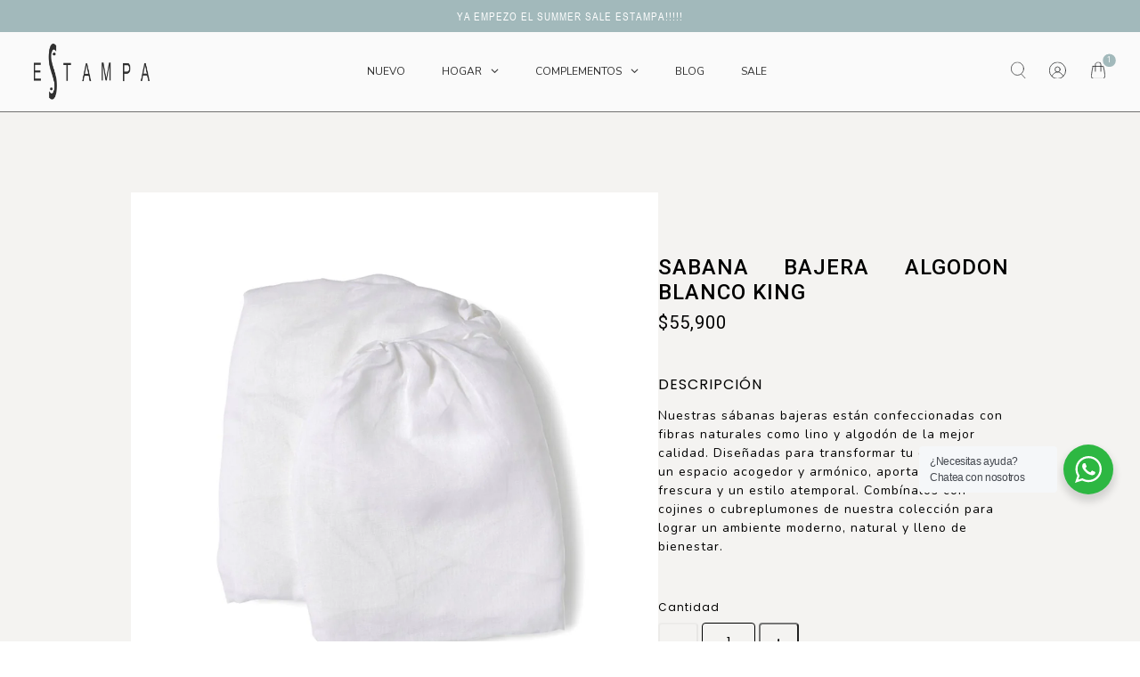

--- FILE ---
content_type: text/html; charset=utf-8
request_url: https://estampa.cl/products/sabana-bajera-algodon-blanco-queen
body_size: 48173
content:
<!DOCTYPE html>
<html class="no-js" lang="es">
  <head>
    <meta name="google-site-verification" content="JfW62IAlTx8WxQ_orYN_KdSOAXekEKpmQda20j-0Ufw" />
    <meta name="facebook-domain-verification" content="v0kvargtnfhfo1ozut3w175q26zot0" />
    <meta charset="utf-8">
    <meta http-equiv="X-UA-Compatible" content="IE=edge,chrome=1">
    <meta name="viewport" content="width=device-width,initial-scale=1">
    <link rel="preconnect" href="https://cdn.shopify.com" crossorigin>
    <link rel="preconnect" href="https://fonts.shopifycdn.com" crossorigin>
    <link rel="preconnect" href="https://monorail-edge.shopifysvc.com">
    
<!-- Google Tag Manager -->
<script>(function(w,d,s,l,i){w[l]=w[l]||[];w[l].push({'gtm.start':
new Date().getTime(),event:'gtm.js'});var f=d.getElementsByTagName(s)[0],
j=d.createElement(s),dl=l!='dataLayer'?'&l='+l:'';j.async=true;j.src=
'https://www.googletagmanager.com/gtm.js?id='+i+dl;f.parentNode.insertBefore(j,f);
})(window,document,'script','dataLayer','GTM-5S4SV69S');</script>
<!-- End Google Tag Manager -->



    
      <link rel="canonical" href="https://estampa.cl/products/sabana-bajera-algodon-blanco-queen" />
    
    
      <link rel="shortcut icon" href="//estampa.cl/cdn/shop/files/isotipo_estampa_trazado_negro-02_32x32.png?v=1623853746" type="image/png" />
    
    <title>SABANA BAJERA ALGODON BLANCO KING &ndash; Estampa Chile Store</title>
    
      <meta name="description" content="Nuestras sábanas bajeras están confeccionadas con fibras naturales como lino y algodón de la mejor calidad. Diseñadas para transformar tu dormitorio en un espacio acogedor y armónico, aportan suavidad, frescura y un estilo atemporal. Combínalos con cojines o cubreplumones de nuestra colección para lograr un ambiente mo" />
    
    
  <meta property="og:type" content="product" />
  <meta property="og:title" content="SABANA BAJERA ALGODON BLANCO KING" />
  
    <meta property="og:image" content="http://estampa.cl/cdn/shop/products/Disenosintitulo_d18a7875-05e8-4740-93f5-65673e05f535_grande.jpg?v=1660063212" />
    <meta property="og:image:secure_url" content="https://estampa.cl/cdn/shop/products/Disenosintitulo_d18a7875-05e8-4740-93f5-65673e05f535_grande.jpg?v=1660063212" />
  
  <meta property="og:price:amount" content="55,900" />
  <meta property="og:price:currency" content="CLP" />


  <meta property="og:description" content="Nuestras sábanas bajeras están confeccionadas con fibras naturales como lino y algodón de la mejor calidad. Diseñadas para transformar tu dormitorio en un espacio acogedor y armónico, aportan suavidad, frescura y un estilo atemporal. Combínalos con cojines o cubreplumones de nuestra colección para lograr un ambiente mo" />

<meta property="og:url" content="https://estampa.cl/products/sabana-bajera-algodon-blanco-queen" />
<meta property="og:site_name" content="Estampa Chile Store" />
    

  <meta name="twitter:card" content="product" />
  <meta name="twitter:title" content="SABANA BAJERA ALGODON BLANCO KING" />
  <meta name="twitter:description" content="Nuestras sábanas bajeras están confeccionadas con fibras naturales como lino y algodón de la mejor calidad. Diseñadas para transformar tu dormitorio en un espacio acogedor y armónico, aportan suavidad, frescura y un estilo atemporal. Combínalos con cojines o cubreplumones de nuestra colección para lograr un ambiente moderno, natural y lleno de bienestar." />
  <meta name="twitter:image" content="http://estampa.cl/cdn/shop/products/Disenosintitulo_d18a7875-05e8-4740-93f5-65673e05f535_large.jpg?v=1660063212" />
  <meta name="twitter:label1" content="Price" />
  <meta name="twitter:data1" content="$55.900 CLP" />
  
    <meta name="twitter:label2" content="Brand" />
    <meta name="twitter:data2" content="Estampa" />
  

    <div id="shopify-section-product-colores" class="shopify-section product-section"><style>

  .product .right .colores > li[data-name="Amarillo"] {
    background-color: #edcd80;
  }

  .featured-collection ul .item .colores > div[data-name="Amarillo"] {
    background: #edcd80;
  }
  

  .product .right .colores > li[data-name="Calipso"] {
    background-color: #a2b9bb;
  }

  .featured-collection ul .item .colores > div[data-name="Calipso"] {
    background: #a2b9bb;
  }
  

  .product .right .colores > li[data-name="amarillo"] {
    background-color: #edcd80;
  }

  .featured-collection ul .item .colores > div[data-name="amarillo"] {
    background: #edcd80;
  }
  

  .product .right .colores > li[data-name="Calipso"] {
    background-color: #a2b9bb;
  }

  .featured-collection ul .item .colores > div[data-name="Calipso"] {
    background: #a2b9bb;
  }
  

  .product .right .colores > li[data-name="Azul"] {
    background-color: #4f728f;
  }

  .featured-collection ul .item .colores > div[data-name="Azul"] {
    background: #4f728f;
  }
  

  .product .right .colores > li[data-name="Palo de Rosa"] {
    background-color: #c993a8;
  }

  .featured-collection ul .item .colores > div[data-name="Palo de Rosa"] {
    background: #c993a8;
  }
  

  .product .right .colores > li[data-name="Rosado Claro"] {
    background-color: #ffe8e9;
  }

  .featured-collection ul .item .colores > div[data-name="Rosado Claro"] {
    background: #ffe8e9;
  }
  

  .product .right .colores > li[data-name="Gris Oscuro"] {
    background-color: #706f6b;
  }

  .featured-collection ul .item .colores > div[data-name="Gris Oscuro"] {
    background: #706f6b;
  }
  

  .product .right .colores > li[data-name="Gris Claro"] {
    background-color: #ccc9c2;
  }

  .featured-collection ul .item .colores > div[data-name="Gris Claro"] {
    background: #ccc9c2;
  }
  

  .product .right .colores > li[data-name="Beige"] {
    background-color: #faf2eb;
  }

  .featured-collection ul .item .colores > div[data-name="Beige"] {
    background: #faf2eb;
  }
  

  .product .right .colores > li[data-name="Tabaco"] {
    background-color: #c9986f;
  }

  .featured-collection ul .item .colores > div[data-name="Tabaco"] {
    background: #c9986f;
  }
  

  .product .right .colores > li[data-name="Ladrillo"] {
    background-color: #c97a5b;
  }

  .featured-collection ul .item .colores > div[data-name="Ladrillo"] {
    background: #c97a5b;
  }
  

  .product .right .colores > li[data-name="Off White"] {
    background-color: #fffcf5;
  }

  .featured-collection ul .item .colores > div[data-name="Off White"] {
    background: #fffcf5;
  }
  

  .product .right .colores > li[data-name="Turquesa"] {
    background-color: #a7c9bd;
  }

  .featured-collection ul .item .colores > div[data-name="Turquesa"] {
    background: #a7c9bd;
  }
  

  .product .right .colores > li[data-name="Menta"] {
    background-color: #dcfaf0;
  }

  .featured-collection ul .item .colores > div[data-name="Menta"] {
    background: #dcfaf0;
  }
  

  .product .right .colores > li[data-name="Gris"] {
    background-color: #ccc9c2;
  }

  .featured-collection ul .item .colores > div[data-name="Gris"] {
    background: #ccc9c2;
  }
  

  .product .right .colores > li[data-name="Dark Pink"] {
    background-color: #c993a8;
  }

  .featured-collection ul .item .colores > div[data-name="Dark Pink"] {
    background: #c993a8;
  }
  

  .product .right .colores > li[data-name="Negro"] {
    background-color: #000000;
  }

  .featured-collection ul .item .colores > div[data-name="Negro"] {
    background: #000000;
  }
  

  .product .right .colores > li[data-name="Vicuña"] {
    background-color: #c09570;
  }

  .featured-collection ul .item .colores > div[data-name="Vicuña"] {
    background: #c09570;
  }
  

  .product .right .colores > li[data-name="Blanco"] {
    background-color: #ffffff;
  }

  .featured-collection ul .item .colores > div[data-name="Blanco"] {
    background: #ffffff;
  }
  

</style>


</div>
    <link rel="stylesheet" type="text/css" href="//estampa.cl/cdn/shop/t/8/assets/reset.css?v=89572769983430486391756914841">
    <link rel="stylesheet" type="text/css" href="//estampa.cl/cdn/shop/t/8/assets/lab-grid.css?v=93336134674168189751756914841">
    <link rel="stylesheet" type="text/css" href="//estampa.cl/cdn/shop/t/8/assets/style.css?v=121138286264504850721768854017">
    <link rel="stylesheet" type="text/css" href="//estampa.cl/cdn/shop/t/8/assets/custom.css?v=33925402723524547271761833634">
    <link rel="preconnect" href="https://fonts.gstatic.com">
    <link href="https://fonts.googleapis.com/css2?family=Enriqueta:wght@400;500;600;700&display=swap" rel="stylesheet">
    <link rel="stylesheet" type="text/css" href="//use.fontawesome.com/releases/v5.15.2/css/all.css">
    <script>document.documentElement.className = document.documentElement.className.replace('no-js', 'js');</script>
    <script type="text/javascript" src="//ajax.googleapis.com/ajax/libs/jquery/1.12.4/jquery.min.js"></script>
    <script type="text/javascript" src="//ajax.googleapis.com/ajax/libs/jqueryui/1.12.1/jquery-ui.min.js"></script>
    <script type="text/javascript" src="//estampa.cl/cdn/shopifycloud/storefront/assets/themes_support/shopify_common-5f594365.js" defer></script><script type="text/javascript" src="//estampa.cl/cdn/shopifycloud/storefront/assets/themes_support/option_selection-b017cd28.js" defer></script>
    <script type="text/javascript" src="//estampa.cl/cdn/shopifycloud/storefront/assets/themes_support/api.jquery-7ab1a3a4.js" defer></script>
    <script type="text/javascript" src="//cdn.jsdelivr.net/npm/slick-carousel@1.8.1/slick/slick.min.js" defer></script>
    <link rel="stylesheet" type="text/css" href="//cdn.jsdelivr.net/npm/slick-carousel@1.8.1/slick/slick.min.css">
    <div id="shopify-section-filter-menu-settings" class="shopify-section"><style type="text/css">
/*  Filter Menu Color and Image Section CSS */.pt-display-swatch ul .filter-active- .collection-name .check-icon:before
{
  background-color: #333333;
  color: #333333;
  -webkit-text-fill-color: transparent;background: -o-linear-gradient(transparent, transparent);
  background-size: cover;
  -webkit-background-clip: text;
  background-clip: text;

}

.pt-display-swatch ul .filter-active- .collection-name .check-icon {
  text-shadow: none !important;
}</style>
<link href="//estampa.cl/cdn/shop/t/8/assets/filter-menu.scss.css?v=64146076210049885991756915053" rel="stylesheet" type="text/css" media="all" />
<script src="//estampa.cl/cdn/shop/t/8/assets/filter-menu.js?v=83923175438476356391756914841" type="text/javascript"></script>





</div>
    <script>window.performance && window.performance.mark && window.performance.mark('shopify.content_for_header.start');</script><meta name="google-site-verification" content="eJE0yv6EOdjSwUWEdFvsYT_J_uJj0xPynL8T44Ev0yA">
<meta id="shopify-digital-wallet" name="shopify-digital-wallet" content="/56493211840/digital_wallets/dialog">
<link rel="alternate" type="application/json+oembed" href="https://estampa.cl/products/sabana-bajera-algodon-blanco-queen.oembed">
<script async="async" src="/checkouts/internal/preloads.js?locale=es-CL"></script>
<script id="shopify-features" type="application/json">{"accessToken":"afa58d92b11212594d8c17d1e4730991","betas":["rich-media-storefront-analytics"],"domain":"estampa.cl","predictiveSearch":true,"shopId":56493211840,"locale":"es"}</script>
<script>var Shopify = Shopify || {};
Shopify.shop = "estampa-chile-store.myshopify.com";
Shopify.locale = "es";
Shopify.currency = {"active":"CLP","rate":"1.0"};
Shopify.country = "CL";
Shopify.theme = {"name":"Estampa Alike 03-9-2025","id":155113619692,"schema_name":null,"schema_version":null,"theme_store_id":null,"role":"main"};
Shopify.theme.handle = "null";
Shopify.theme.style = {"id":null,"handle":null};
Shopify.cdnHost = "estampa.cl/cdn";
Shopify.routes = Shopify.routes || {};
Shopify.routes.root = "/";</script>
<script type="module">!function(o){(o.Shopify=o.Shopify||{}).modules=!0}(window);</script>
<script>!function(o){function n(){var o=[];function n(){o.push(Array.prototype.slice.apply(arguments))}return n.q=o,n}var t=o.Shopify=o.Shopify||{};t.loadFeatures=n(),t.autoloadFeatures=n()}(window);</script>
<script id="shop-js-analytics" type="application/json">{"pageType":"product"}</script>
<script defer="defer" async type="module" src="//estampa.cl/cdn/shopifycloud/shop-js/modules/v2/client.init-shop-cart-sync_2Gr3Q33f.es.esm.js"></script>
<script defer="defer" async type="module" src="//estampa.cl/cdn/shopifycloud/shop-js/modules/v2/chunk.common_noJfOIa7.esm.js"></script>
<script defer="defer" async type="module" src="//estampa.cl/cdn/shopifycloud/shop-js/modules/v2/chunk.modal_Deo2FJQo.esm.js"></script>
<script type="module">
  await import("//estampa.cl/cdn/shopifycloud/shop-js/modules/v2/client.init-shop-cart-sync_2Gr3Q33f.es.esm.js");
await import("//estampa.cl/cdn/shopifycloud/shop-js/modules/v2/chunk.common_noJfOIa7.esm.js");
await import("//estampa.cl/cdn/shopifycloud/shop-js/modules/v2/chunk.modal_Deo2FJQo.esm.js");

  window.Shopify.SignInWithShop?.initShopCartSync?.({"fedCMEnabled":true,"windoidEnabled":true});

</script>
<script>(function() {
  var isLoaded = false;
  function asyncLoad() {
    if (isLoaded) return;
    isLoaded = true;
    var urls = ["https:\/\/chimpstatic.com\/mcjs-connected\/js\/users\/416bd15c4acd8ce18e13b5924\/fb009d1d2b7a2d91f2d570244.js?shop=estampa-chile-store.myshopify.com","https:\/\/cdn.nfcube.com\/instafeed-c7da00dde16f062a0381d6d27429267d.js?shop=estampa-chile-store.myshopify.com","\/\/cdn.shopify.com\/proxy\/ccd5f2deccdc9797686d8ac9b170fd9b807036275b5eafe2a93e5d884c4d0ee4\/bucket.useifsapp.com\/theme-files-min\/js\/ifs-script-tag-min.js?v=2\u0026shop=estampa-chile-store.myshopify.com\u0026sp-cache-control=cHVibGljLCBtYXgtYWdlPTkwMA"];
    for (var i = 0; i < urls.length; i++) {
      var s = document.createElement('script');
      s.type = 'text/javascript';
      s.async = true;
      s.src = urls[i];
      var x = document.getElementsByTagName('script')[0];
      x.parentNode.insertBefore(s, x);
    }
  };
  if(window.attachEvent) {
    window.attachEvent('onload', asyncLoad);
  } else {
    window.addEventListener('load', asyncLoad, false);
  }
})();</script>
<script id="__st">var __st={"a":56493211840,"offset":-10800,"reqid":"edd03b38-4a3f-4c86-a300-c784f18c3448-1769455950","pageurl":"estampa.cl\/products\/sabana-bajera-algodon-blanco-queen","u":"3871db7665cd","p":"product","rtyp":"product","rid":7725327941868};</script>
<script>window.ShopifyPaypalV4VisibilityTracking = true;</script>
<script id="captcha-bootstrap">!function(){'use strict';const t='contact',e='account',n='new_comment',o=[[t,t],['blogs',n],['comments',n],[t,'customer']],c=[[e,'customer_login'],[e,'guest_login'],[e,'recover_customer_password'],[e,'create_customer']],r=t=>t.map((([t,e])=>`form[action*='/${t}']:not([data-nocaptcha='true']) input[name='form_type'][value='${e}']`)).join(','),a=t=>()=>t?[...document.querySelectorAll(t)].map((t=>t.form)):[];function s(){const t=[...o],e=r(t);return a(e)}const i='password',u='form_key',d=['recaptcha-v3-token','g-recaptcha-response','h-captcha-response',i],f=()=>{try{return window.sessionStorage}catch{return}},m='__shopify_v',_=t=>t.elements[u];function p(t,e,n=!1){try{const o=window.sessionStorage,c=JSON.parse(o.getItem(e)),{data:r}=function(t){const{data:e,action:n}=t;return t[m]||n?{data:e,action:n}:{data:t,action:n}}(c);for(const[e,n]of Object.entries(r))t.elements[e]&&(t.elements[e].value=n);n&&o.removeItem(e)}catch(o){console.error('form repopulation failed',{error:o})}}const l='form_type',E='cptcha';function T(t){t.dataset[E]=!0}const w=window,h=w.document,L='Shopify',v='ce_forms',y='captcha';let A=!1;((t,e)=>{const n=(g='f06e6c50-85a8-45c8-87d0-21a2b65856fe',I='https://cdn.shopify.com/shopifycloud/storefront-forms-hcaptcha/ce_storefront_forms_captcha_hcaptcha.v1.5.2.iife.js',D={infoText:'Protegido por hCaptcha',privacyText:'Privacidad',termsText:'Términos'},(t,e,n)=>{const o=w[L][v],c=o.bindForm;if(c)return c(t,g,e,D).then(n);var r;o.q.push([[t,g,e,D],n]),r=I,A||(h.body.append(Object.assign(h.createElement('script'),{id:'captcha-provider',async:!0,src:r})),A=!0)});var g,I,D;w[L]=w[L]||{},w[L][v]=w[L][v]||{},w[L][v].q=[],w[L][y]=w[L][y]||{},w[L][y].protect=function(t,e){n(t,void 0,e),T(t)},Object.freeze(w[L][y]),function(t,e,n,w,h,L){const[v,y,A,g]=function(t,e,n){const i=e?o:[],u=t?c:[],d=[...i,...u],f=r(d),m=r(i),_=r(d.filter((([t,e])=>n.includes(e))));return[a(f),a(m),a(_),s()]}(w,h,L),I=t=>{const e=t.target;return e instanceof HTMLFormElement?e:e&&e.form},D=t=>v().includes(t);t.addEventListener('submit',(t=>{const e=I(t);if(!e)return;const n=D(e)&&!e.dataset.hcaptchaBound&&!e.dataset.recaptchaBound,o=_(e),c=g().includes(e)&&(!o||!o.value);(n||c)&&t.preventDefault(),c&&!n&&(function(t){try{if(!f())return;!function(t){const e=f();if(!e)return;const n=_(t);if(!n)return;const o=n.value;o&&e.removeItem(o)}(t);const e=Array.from(Array(32),(()=>Math.random().toString(36)[2])).join('');!function(t,e){_(t)||t.append(Object.assign(document.createElement('input'),{type:'hidden',name:u})),t.elements[u].value=e}(t,e),function(t,e){const n=f();if(!n)return;const o=[...t.querySelectorAll(`input[type='${i}']`)].map((({name:t})=>t)),c=[...d,...o],r={};for(const[a,s]of new FormData(t).entries())c.includes(a)||(r[a]=s);n.setItem(e,JSON.stringify({[m]:1,action:t.action,data:r}))}(t,e)}catch(e){console.error('failed to persist form',e)}}(e),e.submit())}));const S=(t,e)=>{t&&!t.dataset[E]&&(n(t,e.some((e=>e===t))),T(t))};for(const o of['focusin','change'])t.addEventListener(o,(t=>{const e=I(t);D(e)&&S(e,y())}));const B=e.get('form_key'),M=e.get(l),P=B&&M;t.addEventListener('DOMContentLoaded',(()=>{const t=y();if(P)for(const e of t)e.elements[l].value===M&&p(e,B);[...new Set([...A(),...v().filter((t=>'true'===t.dataset.shopifyCaptcha))])].forEach((e=>S(e,t)))}))}(h,new URLSearchParams(w.location.search),n,t,e,['guest_login'])})(!0,!0)}();</script>
<script integrity="sha256-4kQ18oKyAcykRKYeNunJcIwy7WH5gtpwJnB7kiuLZ1E=" data-source-attribution="shopify.loadfeatures" defer="defer" src="//estampa.cl/cdn/shopifycloud/storefront/assets/storefront/load_feature-a0a9edcb.js" crossorigin="anonymous"></script>
<script data-source-attribution="shopify.dynamic_checkout.dynamic.init">var Shopify=Shopify||{};Shopify.PaymentButton=Shopify.PaymentButton||{isStorefrontPortableWallets:!0,init:function(){window.Shopify.PaymentButton.init=function(){};var t=document.createElement("script");t.src="https://estampa.cl/cdn/shopifycloud/portable-wallets/latest/portable-wallets.es.js",t.type="module",document.head.appendChild(t)}};
</script>
<script data-source-attribution="shopify.dynamic_checkout.buyer_consent">
  function portableWalletsHideBuyerConsent(e){var t=document.getElementById("shopify-buyer-consent"),n=document.getElementById("shopify-subscription-policy-button");t&&n&&(t.classList.add("hidden"),t.setAttribute("aria-hidden","true"),n.removeEventListener("click",e))}function portableWalletsShowBuyerConsent(e){var t=document.getElementById("shopify-buyer-consent"),n=document.getElementById("shopify-subscription-policy-button");t&&n&&(t.classList.remove("hidden"),t.removeAttribute("aria-hidden"),n.addEventListener("click",e))}window.Shopify?.PaymentButton&&(window.Shopify.PaymentButton.hideBuyerConsent=portableWalletsHideBuyerConsent,window.Shopify.PaymentButton.showBuyerConsent=portableWalletsShowBuyerConsent);
</script>
<script data-source-attribution="shopify.dynamic_checkout.cart.bootstrap">document.addEventListener("DOMContentLoaded",(function(){function t(){return document.querySelector("shopify-accelerated-checkout-cart, shopify-accelerated-checkout")}if(t())Shopify.PaymentButton.init();else{new MutationObserver((function(e,n){t()&&(Shopify.PaymentButton.init(),n.disconnect())})).observe(document.body,{childList:!0,subtree:!0})}}));
</script>
<script id="sections-script" data-sections="mini-cart" defer="defer" src="//estampa.cl/cdn/shop/t/8/compiled_assets/scripts.js?v=7506"></script>
<script>window.performance && window.performance.mark && window.performance.mark('shopify.content_for_header.end');</script>
    <meta name="google-site-verification" content="sVNnG9iEGmoR2kXh122zRopICvfVbwkqfwFL8FIl894" />
  

<!-- PageFly Header Render begins -->
  
  <script>
    window.addEventListener('load', () => {
      // fallback for gtag when not initialized
      if(typeof window.gtag !== 'function') {
        window.gtag = (str1, str2, obj) => {
        }
      }
    }) 
  </script>
  <!-- PageFly begins loading Google fonts --><link rel="preconnect" href="https://fonts.googleapis.com"><link rel="preconnect" href="https://fonts.gstatic.com" crossorigin><link rel="preload" as="style" fetchpriority="low" href="https://fonts.googleapis.com/css2?family=Roboto:wght@400;500&family=Poppins:wght@400;500;700&family=Nunito:wght@400&display=block"><link rel="stylesheet" href="https://fonts.googleapis.com/css2?family=Roboto:wght@400;500&family=Poppins:wght@400;500;700&family=Nunito:wght@400&display=block" media="(min-width: 640px)"><link rel="stylesheet" href="https://fonts.googleapis.com/css2?family=Roboto:wght@400;500&family=Poppins:wght@400;500;700&family=Nunito:wght@400&display=block" media="print" onload="this.onload=null;this.media='all'"><!-- PageFly ends loading Google fonts --><style>.__pf .pf-c-ct,.__pf .pf-c-lt,.__pf .pf-c-rt{align-content:flex-start}.__pf .oh,.pf-sr-only{overflow:hidden}.__pf img,.__pf video{max-width:100%;border:0;vertical-align:middle}.__pf [tabIndex],.__pf button,.__pf input,.__pf select,.__pf textarea{touch-action:manipulation}.__pf:not([data-pf-editor-version=gen-2]) :focus-visible{outline:0!important;box-shadow:none!important}.__pf:not([data-pf-editor-version=gen-2]) :not(input):not(select):not(textarea):not([data-active=true]):focus-visible{border:none!important}.__pf *,.__pf :after,.__pf :before{box-sizing:border-box}.__pf [disabled],.__pf [readonly]{cursor:default}.__pf [data-href],.__pf button:not([data-pf-id]):hover{cursor:pointer}.__pf [disabled]:not([disabled=false]),.pf-dialog svg{pointer-events:none}.__pf [hidden]{display:none!important}.__pf [data-link=inherit]{color:inherit;text-decoration:none}.__pf [data-pf-placeholder]{outline:0;height:auto;display:none;pointer-events:none!important}.__pf .pf-ifr,.__pf [style*="--ratio"] img{height:100%;left:0;top:0;width:100%;position:absolute}.__pf .pf-r,.__pf .pf-r-eh>.pf-c{display:flex}.__pf [style*="--cw"]{padding:0 15px;width:100%;margin:auto;max-width:var(--cw)}.__pf .pf-ifr{border:0}.__pf .pf-bg-lazy{background-image:none!important}.__pf .pf-r{flex-wrap:wrap}.__pf .pf-r-dg{display:grid}.__pf [style*="--c-xs"]{max-width:calc(100%/12*var(--c-xs));flex-basis:calc(100%/12*var(--c-xs))}.__pf [style*="--s-xs"]{margin:0 calc(-1 * var(--s-xs))}.__pf [style*="--s-xs"]>.pf-c{padding:var(--s-xs)}.__pf .pf-r-ew>.pf-c{flex-grow:1;flex-basis:0}.__pf [style*="--ew-xs"]>.pf-c{flex-basis:calc(100% / var(--ew-xs));max-width:calc(100% / var(--ew-xs))}.__pf [style*="--ratio"]{position:relative;padding-bottom:var(--ratio)}.main-content{padding:0}.footer-section,.site-footer,.site-footer-wrapper,main .accent-background+.shopify-section{margin:0}@media (max-width:767.4999px){.__pf .pf-hide{display:none!important}}@media (max-width:1024.4999px) and (min-width:767.5px){.__pf .pf-sm-hide{display:none!important}}@media (max-width:1199.4999px) and (min-width:1024.5px){.__pf .pf-md-hide{display:none!important}}@media (min-width:767.5px){.__pf [style*="--s-sm"]{margin:0 calc(-1 * var(--s-sm))}.__pf [style*="--c-sm"]{max-width:calc(100%/12*var(--c-sm));flex-basis:calc(100%/12*var(--c-sm))}.__pf [style*="--s-sm"]>.pf-c{padding:var(--s-sm)}.__pf [style*="--ew-sm"]>.pf-c{flex-basis:calc(100% / var(--ew-sm));max-width:calc(100% / var(--ew-sm))}}@media (min-width:1024.5px){.__pf [style*="--s-md"]{margin:0 calc(-1 * var(--s-md))}.__pf [style*="--c-md"]{max-width:calc(100%/12*var(--c-md));flex-basis:calc(100%/12*var(--c-md))}.__pf [style*="--s-md"]>.pf-c{padding:var(--s-md)}.__pf [style*="--ew-md"]>.pf-c{flex-basis:calc(100% / var(--ew-md));max-width:calc(100% / var(--ew-md))}}@media (min-width:1199.5px){.__pf [style*="--s-lg"]{margin:0 calc(-1 * var(--s-lg))}.__pf [style*="--c-lg"]{max-width:calc(100%/12*var(--c-lg));flex-basis:calc(100%/12*var(--c-lg))}.__pf [style*="--s-lg"]>.pf-c{padding:var(--s-lg)}.__pf [style*="--ew-lg"]>.pf-c{flex-basis:calc(100% / var(--ew-lg));max-width:calc(100% / var(--ew-lg))}.__pf .pf-lg-hide{display:none!important}}.__pf .pf-r-eh>.pf-c>div{width:100%}.__pf .pf-c-lt{justify-content:flex-start;align-items:flex-start}.__pf .pf-c-ct{justify-content:center;align-items:flex-start}.__pf .pf-c-rt{justify-content:flex-end;align-items:flex-start}.__pf .pf-c-lm{justify-content:flex-start;align-items:center;align-content:center}.__pf .pf-c-cm{justify-content:center;align-items:center;align-content:center}.__pf .pf-c-rm{justify-content:flex-end;align-items:center;align-content:center}.__pf .pf-c-cb,.__pf .pf-c-lb,.__pf .pf-c-rb{align-content:flex-end}.__pf .pf-c-lb{justify-content:flex-start;align-items:flex-end}.__pf .pf-c-cb{justify-content:center;align-items:flex-end}.__pf .pf-c-rb{justify-content:flex-end;align-items:flex-end}.pf-no-border:not(:focus-visible){border:none;outline:0}.pf-sr-only{position:absolute;width:1px;height:1px;padding:0;clip:rect(0,0,0,0);white-space:nowrap;clip-path:inset(50%);border:0}.pf-close-dialog-btn,.pf-dialog{background:0 0;border:none;padding:0}.pf-visibility-hidden{visibility:hidden}.pf-dialog{top:50%;left:50%;transform:translate(-50%,-50%);max-height:min(calc(9/16*100vw),calc(100% - 6px - 2em));-webkit-overflow-scrolling:touch;overflow:hidden;margin:0}.pf-dialog::backdrop{background:rgba(0,0,0,.9);opacity:1}.pf-close-dialog-btn{position:absolute;top:0;right:0;height:16px;margin-bottom:8px;cursor:pointer}.pf-close-dialog-btn:not(:focus-visible){box-shadow:none}.pf-dialog-content{display:block;margin:24px auto auto;width:100%;height:calc(100% - 24px)}.pf-dialog-content>*{width:100%;height:100%;border:0}</style>
<style></style>
<style>.pf-color-scheme-1,.pf-color-scheme-2{--pf-scheme-btn-text-color:rgb(255, 255, 255);background-color:var(--pf-scheme-bg-color);background-image:var(--pf-scheme-bg-gradient-color);border-color:var(--pf-scheme-border-color);color:var(--pf-scheme-text-color)}.pf-color-scheme-1{--pf-scheme-bg-color:rgba(255, 255, 255, 0);--pf-scheme-text-color:rgb(0, 0, 0);--pf-scheme-btn-bg-color:rgb(145, 157, 169);--pf-scheme-border-color:rgba(0, 0, 0);--pf-scheme-shadow-color:rgb(0, 0, 0, 0.25)}.pf-color-scheme-2,.pf-color-scheme-3{--pf-scheme-text-color:rgb(18, 18, 18);--pf-scheme-btn-bg-color:rgb(18, 18, 18);--pf-scheme-border-color:rgb(18, 18, 18)}.pf-color-scheme-2{--pf-scheme-bg-color:rgb(255, 255, 255);--pf-scheme-shadow-color:rgb(18, 18, 18)}.pf-color-scheme-3{--pf-scheme-bg-color:rgb(243, 243, 243);--pf-scheme-btn-text-color:rgb(243, 243, 243);--pf-scheme-shadow-color:rgb(18, 18, 18);background-color:var(--pf-scheme-bg-color);background-image:var(--pf-scheme-bg-gradient-color);border-color:var(--pf-scheme-border-color);color:var(--pf-scheme-text-color)}.pf-color-scheme-4,.pf-color-scheme-5,.pf-color-scheme-6{--pf-scheme-text-color:rgb(255, 255, 255);--pf-scheme-btn-bg-color:rgb(255, 255, 255);--pf-scheme-border-color:rgb(255, 255, 255);--pf-scheme-shadow-color:rgb(18, 18, 18);background-color:var(--pf-scheme-bg-color);background-image:var(--pf-scheme-bg-gradient-color);border-color:var(--pf-scheme-border-color);color:var(--pf-scheme-text-color)}.pf-color-scheme-4{--pf-scheme-bg-color:rgb(36, 40, 51);--pf-scheme-btn-text-color:rgb(0, 0, 0)}.pf-color-scheme-5{--pf-scheme-bg-color:rgb(18, 18, 18);--pf-scheme-btn-text-color:rgb(18, 18, 18)}.pf-color-scheme-6{--pf-scheme-bg-color:rgb(51, 79, 180);--pf-scheme-btn-text-color:rgb(51, 79, 180)}[data-pf-type^=Button]{background-color:var(--pf-scheme-btn-bg-color);background-image:var(--pf-scheme-btn-bg-gradient-color);color:var(--pf-scheme-btn-text-color)}@media all{.__pf .pf-field-1,.__pf .pf-field-2,.__pf .pf-field-3,.__pf .pf-field-4,.__pf .pf-field-5,.__pf .pf-field-6{background-color:#fdfdfd;border:.66px solid #8a8a8a;border-radius:8px;padding:6px 12px}}</style>
<style id="pf-shopify-font">div.__pf {--pf-shopify-font-family-pt-header-font: "Work Sans", sans-serif;
        --pf-shopify-font-style-pt-header-font: normal;
        --pf-shopify-font-weight-pt-header-font: 600;
--pf-shopify-font-family-pt-links-font: "Work Sans", sans-serif;
        --pf-shopify-font-style-pt-links-font: normal;
        --pf-shopify-font-weight-pt-links-font: 600;
--pf-shopify-font-family-pt-mobile-font: "Work Sans", sans-serif;
        --pf-shopify-font-style-pt-mobile-font: normal;
        --pf-shopify-font-weight-pt-mobile-font: 600;}</style>
<link rel="stylesheet" href="//estampa.cl/cdn/shop/t/8/assets/pagefly-animation.css?v=35569424405882025761756914841" media="print" onload="this.media='all'">



<style>.eOKXKY i,.hEgcVn svg,.iMRpay i,.iMRpay svg,.jqcdAe i,.jqcdAe svg{margin-right:5px}.fSLdIK,.ljNwcC{position:relative}.fSLdIK .pf-slide>div,.grRDLS,.iYLkjn{word-break:break-word}.gEGGxu[data-pf-type=ProductText].no-product,.hEgcVn{text-decoration:none}.iJtuCf .pf-loading .pf-cmIpgn,.iMRpay[disabled]{pointer-events:none}.hFWYUH{--pf-sample-color:#5d6b82;--pf-border-color:#d1d5db}.ljNwcC{display:flex!important;align-items:center;padding:16px 0}.hEgcVn,.hFtDch{display:inline-block}.ljNwcC:after,.ljNwcC:before{content:'';width:100%;border-top:1em solid}.ljNwcC>span{padding:0 16px;flex:1 0 auto;line-height:1;display:none}.eOKXKY i{vertical-align:middle}.jqcdAe{white-space:pre-line;user-select:text}.jqcdAe span{vertical-align:baseline!important}.iamQEF svg,.kdJfVT>*{vertical-align:middle}.grRDLS ul,.iYLkjn ul{list-style-position:inside}.bzDcOi .disabled,.iYLkjn>input{display:none!important}.hEgcVn{line-height:1;padding:12px 20px;text-align:center;cursor:pointer;outline:0}.bTIHCH,.kKbuSN,.kdJfVT>*{font-weight:inherit;text-decoration:inherit;font-family:inherit}.hEgcVn span{color:inherit}.fSLdIK{overflow:hidden}.fSLdIK .pf-slider{display:flex;overflow-x:auto;overflow-y:hidden;scroll-behavior:smooth;scroll-snap-type:x mandatory;transition:height 250ms ease-in-out}.fSLdIK .pf-slider:not([class*=pf-c-]){align-items:inherit}.fSLdIK .pf-slider:not(.-show-scroll-bar),.fczRBG .pf-media-slider:not(.-show-scroll-bar),.fczRBG .pf-slider:not(.-show-scroll-bar){scrollbar-width:none;-ms-overflow-style:none}.fSLdIK .pf-slider:not(.-show-scroll-bar)::-webkit-scrollbar{display:none}.fSLdIK .pf-slide{align-items:center;display:flex;flex:0 0 auto;flex-direction:column;justify-content:flex-start;max-width:none;scroll-snap-align:start;overflow:hidden}.cNpMgI>[data-pf-type=MetafieldValue],.cNpMgI>[data-pf-type=VariantMetafieldValue],.fczRBG,.hFtDch,.jiPYiS,.kBMDqa{max-width:100%}.fSLdIK .pf-slide>div{width:100%}.fSLdIK .pf-slider-next,.fSLdIK .pf-slider-prev{width:40px;height:40px;position:absolute;font-size:20px;top:calc(50% - 20px);border:none;cursor:pointer;transition:.35s;line-height:1}.fSLdIK .pf-slider-next:after,.fSLdIK .pf-slider-next:before,.fSLdIK .pf-slider-prev:after,.fSLdIK .pf-slider-prev:before,.fczRBG .pf-slider-next:after,.fczRBG .pf-slider-next:before,.fczRBG .pf-slider-prev:after,.fczRBG .pf-slider-prev:before{content:'';position:absolute;background:#fff}.fSLdIK .pf-slider-prev{left:20px;transform:rotate(180deg)}.fSLdIK .pf-slider-next{right:20px}.fSLdIK .nav-style-1{border-radius:50%;background:rgba(0,0,0,.4);padding:0;margin:0}.bzDcOi .pagination-style-1 button.active,.bzDcOi .pagination-style-1 button:hover,.fSLdIK .nav-style-1:hover,.fSLdIK .pagination-style-1 button.active,.fSLdIK .pagination-style-1 button:hover,.fczRBG .nav-style-1:hover{background:#000}.fSLdIK .nav-style-1:after,.fSLdIK .nav-style-1:before,.fczRBG .nav-style-1:after,.fczRBG .nav-style-1:before{width:1px;height:8px}.fSLdIK .nav-style-1:before{transform:rotate(45deg);top:19px}.fSLdIK .nav-style-1:after{transform:rotate(-45deg);top:14px}.fSLdIK .pf-slider-nav{position:absolute;bottom:0;display:flex;justify-content:center;width:100%}.UsTBL,.dFNrTk,.iJtuCf .pf-loading,.kBMDqa,.kOKwhZ .pf-vs-label,.kOKwhZ .pf-vs-square{position:relative}.bzDcOi .pf-mask.pf-hidden,.cNpMgI:empty,.fSLdIK.xs-hidden-pag .pf-cmIldm,.kdJfVT .js-qty .js-qty__adjust,.kdJfVT .js-qty button{display:none}.fSLdIK .pf-slider-nav button{border:none;margin:0 5px;cursor:pointer;padding:0}.bzDcOi .pagination-style-1 button,.fSLdIK .pagination-style-1 button{width:20px;height:5px;background:rgba(0,0,0,.4)}.fSLdIK[style*='--s-xs']>.pf-slider>.pf-slide{padding:var(--s-xs)}.fSLdIK .pf-slider{flex-wrap:wrap;scroll-padding-left:calc((var(--ws-xs,1)/ (var(--ss-xs,1) + (var(--ws-xs,0) * 0.01))) * 1% / 2)}.fSLdIK .pf-slide{flex:0 0 calc(100% / var(--ss-xs,1))}@media (min-width:767.5px){.fSLdIK .pf-slider{flex-wrap:wrap;scroll-padding-left:calc((var(--ws-sm,1)/ (var(--ss-sm,1) + (var(--ws-sm,0) * 0.01))) * 1% / 2)}.fSLdIK .pf-slide{flex:0 0 calc(100% / var(--ss-sm,1))}.fSLdIK.sm-hidden-pag .pf-cmIldm{display:none}.fSLdIK[style*="--s-sm"]>.pf-slider>.pf-slide{padding:var(--s-sm)}}@media (min-width:1024.5px){.fSLdIK .pf-slider{flex-wrap:wrap;scroll-padding-left:calc((var(--ws-md,1)/ (var(--ss-md,1) + (var(--ws-md,0) * 0.01))) * 1% / 2)}.fSLdIK .pf-slide{flex:0 0 calc(100% / var(--ss-md,1))}.fSLdIK.md-hidden-pag .pf-cmIldm{display:none}}.hFtDch{overflow:auto;height:auto;aspect-ratio:var(--pf-aspect-ratio-value)}.gEGGxu,.kBMDqa{overflow-wrap:break-word}.bzDcOi [data-action='2'],.hFtDch [data-href]{cursor:pointer}.iJtuCf .pf-loading:before{content:'';position:absolute;border:3px solid #f3f3f3;border-top:3px solid #000;border-radius:50%;width:32px;height:32px;animation:2s linear infinite pf-spin;z-index:1;top:calc(50% - 46px);left:calc(50% - 16px)}.iJtuCf .pf-loading>.pf-slide .pf-c{opacity:.6}@keyframes pf-spin{0%{transform:rotate(0)}100%{transform:rotate(360deg)}}.iJtuCf [data-pf-type=ProductBox],.iJtuCf div[data-pf-type=ProductBox] .pf-product-form,.kOKwhZ{display:flex;flex-direction:column}@media (max-width:767px){.iJtuCf .pf-slide{align-self:stretch;justify-content:unset}}@media (min-width:768px) and (max-width:1024px){.iJtuCf .pf-slide{align-self:stretch;justify-content:unset}}@media (min-width:1025px) and (max-width:1199px){.iJtuCf .pf-slide{align-self:stretch;justify-content:unset}}@media (min-width:1200px){.iJtuCf .pf-slider{justify-content:unset!important;align-items:inherit!important}}.kBMDqa{display:inline-block;margin:0;padding:0 5px}.cNpMgI{display:grid;margin:15px 0;grid-auto-flow:column;grid-template-columns:auto minmax(0,1fr)}.cNpMgI>[data-pf-type=MetafieldLabel],.cNpMgI>[data-pf-type=VariantMetafieldLabel]{margin-bottom:3px;margin-right:10px}.kYBKsj form{margin:0;height:100%}.bzDcOi,.hROfGO .pf-accordion-body>div,.jiPYiS{overflow:hidden}.bupfac{position:absolute;width:min(50%,24px);height:min(50%,24px);z-index:2;background:#fff;border:1px solid #d9d9d9;border-radius:2px;display:flex;justify-content:center;align-items:center}.jiPYiS{user-select:none}.iYaOuO{position:relative;width:100%;display:flex;align-items:flex-start;justify-content:center}.iYaOuO span{top:8px;right:8px}.fczRBG{display:flex;flex-direction:column}.fczRBG .pf-main-media div{border-radius:inherit}.fczRBG .pf-main-media img{border-radius:0}.fczRBG .pf-media-slider{display:flex;overflow-x:auto;flex-wrap:nowrap;overflow-y:hidden;scroll-behavior:auto;transition:height 250ms ease-in-out}.fczRBG .pf-media-slider:not(.-show-scroll-bar)::-webkit-scrollbar{display:none}.fczRBG .pf-slide-list-media,.fczRBG .pf-slide-main-media{align-items:center;display:flex;flex:0 0 auto;flex-direction:column;justify-content:center;max-width:none;scroll-snap-align:start;padding:0}.fczRBG .pf-slider-next,.fczRBG .pf-slider-prev{width:40px;height:40px;position:absolute;font-size:20px;top:50%;border:none;cursor:pointer;transition:.35s;line-height:1}.fczRBG .pf-slider-prev{left:min(12px,5%);transform:translateY(-100%) rotate(180deg)}.fczRBG .pf-slider-next{right:min(12px,5%);transform:translateY(-100%)}.fczRBG .nav-style-1{border-radius:50%;background:rgba(0,0,0,.4)}.fczRBG .nav-style-1:before{transform:rotate(45deg);top:calc(50% - 1.5px)}.fczRBG .nav-style-1:after{transform:translateY(-100%) rotate(-45deg);top:calc(50% + 1.5px)}.bzDcOi .pf-mask,.bzDcOi .pf-mask span{justify-content:center;position:absolute}.bzDcOi{container:main-media/inline-size;width:inherit}.bzDcOi .pf-slide-main-media:not([data-media-type=image]){background-image:none!important}.bzDcOi .video-wrapper{height:unset!important}.bzDcOi .pf-mask-iframe,.bzDcOi .pf-media-wrapper>:first-child{position:absolute;top:0;left:0;width:100%;height:100%}.bzDcOi .pf-mask,.bzDcOi span{top:50%;transform:translate(-50%,-50%)}.bzDcOi .pf-mask-iframe{display:block}.bzDcOi span{left:50%}.bzDcOi .pf-mask{left:50%;width:100%;height:100%;display:flex;align-items:center}.bzDcOi .pf-mask span{background:#fff;display:flex;align-items:center;width:50px;height:50px;border:1px solid #ddd}.bzDcOi .pf-mask span svg{width:24px;height:24px}.bzDcOi .pf-slider-nav{width:fit-content;position:absolute;bottom:max(20px,min(32px,12%))!important;display:flex;justify-content:center;align-items:center;left:50%;transform:translate(-50%,50%)}.bzDcOi .pf-slider-nav button{border:none;margin:0 5px;cursor:pointer}.cAlgkA,.igFWgC img{border-radius:inherit;max-width:100%;height:auto}@container main-media (min-width:245px) and (max-width:271px){.bzDcOi .pf-slider-next,.bzDcOi .pf-slider-prev{width:36px!important;height:36px!important}}@container main-media (max-width:244px){.bzDcOi .pf-slider-next,.bzDcOi .pf-slider-prev{width:18px!important;height:18px!important}}.UsTBL .pf-slider-next,.UsTBL .pf-slider-prev{scale:50%;z-index:4}.UsTBL [style*='--gap-xs']{gap:var(--gap-xs)}@media (max-width:767.4999px){.fczRBG.pf-xs-hide-list{display:flex!important;flex-direction:column!important}.bzDcOi .pf-media-wrapper{width:100%}.UsTBL [style*='--dpi-xs'].pf-media-slider{scroll-padding-left:var(--dpi-xs)}.UsTBL .pf-slide-list-media{width:calc((100% - 0% - 40px)/ 5)}.UsTBL .pf-media-slider{flex-wrap:nowrap;flex-direction:row}.UsTBL .pf-media-slider .pf-slider-next,.UsTBL .pf-media-slider .pf-slider-prev{display:block}}@media (min-width:767.5px) and (max-width:1024.4999px){.fczRBG.pf-sm-hide-list{display:flex!important;flex-direction:column!important}.UsTBL .pf-slide-list-media{width:calc((100% - 0% - 40px)/ 5)}.UsTBL .pf-media-slider{flex-wrap:nowrap;flex-direction:row}.UsTBL .pf-media-slider .pf-slider-next,.UsTBL .pf-media-slider .pf-slider-prev{display:block}}@media (min-width:1024.5px) and (max-width:1199.4999px){.fczRBG.pf-md-hide-list{display:flex!important;flex-direction:column!important}.UsTBL .pf-slide-list-media{width:calc((100% - 0% - 40px)/ 5)}.UsTBL .pf-media-slider{flex-wrap:nowrap;flex-direction:row}.UsTBL .pf-media-slider .pf-slider-next,.UsTBL .pf-media-slider .pf-slider-prev{display:block}}@media (min-width:1199.5px){.fSLdIK .pf-slider{flex-wrap:nowrap;scroll-padding-left:calc((var(--ws-lg,1)/ (var(--ss-lg,1) + (var(--ws-lg,0) * 0.01))) * 1% / 2)}.fSLdIK .pf-slide{flex:0 0 calc(100% / (var(--ss-lg,1) + (var(--ws-lg,0) * 0.01)))}.fSLdIK.lg-hidden-pag .pf-cmIldm{display:none}.fSLdIK[style*="--s-lg"]>.pf-slider>.pf-slide{padding:var(--s-lg)}.fczRBG.pf-lg-hide-list{display:flex!important;flex-direction:column!important}.UsTBL .pf-slide-list-media{width:calc((100% - 0% - 40px)/ 5)}.UsTBL .pf-media-slider{flex-wrap:nowrap;flex-direction:row}.UsTBL .pf-media-slider .pf-slider-next,.UsTBL .pf-media-slider .pf-slider-prev{display:block}}.cAlgkA{width:100%;object-fit:cover;display:inline-block;object-position:center center}.dFNrTk .pf-slide-main-media{width:100%;position:relative}.dFNrTk .pf-media-wrapper[style*='--r-lg']{padding-bottom:var(--r-lg);position:relative;width:100%}.igFWgC{position:relative;cursor:pointer}.igFWgC img{position:absolute;left:0;top:0;width:100%;object-fit:contain;aspect-ratio:1/1}.kdJfVT button,.kdJfVT input{padding:0;height:45px;position:relative}.igFWgC:after{content:'';display:block;padding-bottom:100%}.igFWgC span{top:4px;right:4px}.hsmyPo{padding-right:8px}.kdJfVT{display:inline-flex;font-size:14px;line-height:1em;position:relative}.bTIHCH,.kKbuSN,.kdJfVT>*{font-size:inherit}.kdJfVT input{width:60px;line-height:inherit;text-align:center;border:1px solid var(--pf-border-color);margin:0 4px;border-radius:4px}.kdJfVT input[data-hidespinner=true]{-moz-appearance:textfield}.kdJfVT input[data-hidespinner=true]::-webkit-inner-spin-button,.kdJfVT input[data-hidespinner=true]::-webkit-outer-spin-button{-webkit-appearance:none}.kdJfVT input[data-hidespinner=false]::-webkit-inner-spin-button{position:absolute;height:50%;top:50%;right:0;transform:translateY(-50%)}.kdJfVT input:invalid{--pf-border-color:#fa541c}.kdJfVT button{width:45px;cursor:pointer;line-height:1}.kdJfVT button[disabled]{opacity:.2}.kdJfVT svg{width:auto;height:calc(1% * var(--h-xs));position:absolute;top:50%;left:50%;transform:translate(-50%,-50%)}.kdJfVT .js-qty{margin:0 4px;height:40px}.bTIHCH{position:relative}.kKbuSN:invalid{--pf-border-color:#fa541c}.kOKwhZ .pf-variant-label{margin:0 0 8px;font-size:80%;display:block;width:fit-content}.kOKwhZ .pf-variant-select{min-height:30px;appearance:none;cursor:pointer;border:1px solid var(--pf-border-color);width:100%;max-width:100%;display:inline-block;padding:6px 28px 6px 12px;border-radius:4px;font-size:16px;font-family:inherit;color:inherit;background-color:transparent;background-image:linear-gradient(45deg,transparent 50%,var(--pf-sample-color) 50%),linear-gradient(135deg,var(--pf-sample-color) 50%,transparent 50%);background-position:calc(100% - 13px) calc(.7em + 3px),calc(100% - 8px) calc(.7em + 3px),calc(100% - .5em) .5em;background-size:5px 5px,5px 5px,1px 1.5em;background-repeat:no-repeat}.kOKwhZ .pf-option-swatches{display:flex;flex-wrap:wrap}.kOKwhZ .pf-option-swatches div{display:flex;align-items:center}.kOKwhZ .pf-option-swatches div input{margin:0}.kOKwhZ .pf-option-swatches input[type=radio]:disabled+label,.kOKwhZ .pf-vs-square>input[type=radio]:disabled+label{opacity:.4}.kOKwhZ .pf-option-swatches input+label>span{display:inline-block}.kOKwhZ[style*='--g-xs'] .pf-option-swatches{gap:calc(2 * var(--g-xs))}.kOKwhZ [data-pf-type=Swatch]{width:fit-content}.kOKwhZ .pf-vs-radio>label{margin-left:8px}.kOKwhZ .pf-vs-label>label{line-height:22px;padding:2px 8px;border:1px solid #d9d9d9;box-shadow:0 2px 0 rgba(0,0,0,.016)}.kOKwhZ .pf-vs-label>input,.kOKwhZ .pf-vs-square>input{position:absolute;opacity:0}.kOKwhZ .pf-vs-label>input[type=radio]:checked+label,.kOKwhZ .pf-vs-square>input[type=radio]:checked+label{border:2px solid rgba(0,0,0,.85)}.kOKwhZ .pf-vs-label>input[type=radio]:disabled+label{opacity:.6;color:rgba(0,0,0,.25);background-color:#f5f5f5}.kOKwhZ .pf-vs-square>label{font-size:0}.kOKwhZ .pf-vs-color>label{width:40px;height:40px}.kOKwhZ .pf-vs-color>label>span{background:var(--bg);width:100%;height:100%}.feOAbI,.iamQEF{width:100%}.kOKwhZ .pf-vs-image>label{width:64px;height:64px}.kOKwhZ .pf-vs-image>label>span{background:var(--bg);width:100%;height:100%;background-position:center;background-size:cover}.kOKwhZ .pf-th{display:grid;grid-template-columns:1fr}.kOKwhZ .pf-tv.show-label [data-pf-type=OptionLabel]{grid-area:1/auto}.kOKwhZ[style*='--o-xs'] .pf-th .pf-option-swatches:not(:last-child){margin-bottom:var(--o-xs)}.iMRpay{border:none;outline:0;line-height:1;padding:14.5px 20px;vertical-align:bottom}.iMRpay[disabled]{opacity:.7}.cZQJs,.fxbYUh{display:flex;position:relative}.cZQJs.pf-flex-section{margin:auto}.dKsCvD{position:relative;padding:20px 15px}@media (min-width:1024.5px){.bzDcOi .pf-mask-iframe{display:none}.kOKwhZ[style*='--g-md'] .pf-option-swatches{gap:calc(2 * var(--g-md))}.kOKwhZ[style*='--o-md'] .pf-th .pf-option-swatches:not(:last-child){margin-bottom:var(--o-md)}.dKsCvD{padding:20px 24px}}.crhupE{padding:15px}.iamQEF{height:auto;text-align:left;outline:0;position:relative;cursor:pointer;word-wrap:break-word}.iamQEF .pf-accordion-icon{height:14px;width:auto;margin-right:5px}.iamQEF span{line-height:initial}.iamQEF svg[data-pf-type=Icon2]+span{margin-left:5px}.feOAbI>details>summary>.pf-header-item-wrapper>.pfa-arrow{position:absolute;right:10px;top:50%;transform:translateY(-50%);font-size:inherit}.feOAbI details[open]>summary>.pf-header-item-wrapper>.pfa-arrow:not(.pfa-minus){transform:translateY(-50%) rotate(90deg)}.feOAbI summary::-webkit-details-marker{display:none}.hROfGO summary{list-style:none}.hROfGO>.pf-accordion-body{display:grid;grid-template-rows:0fr;transition:grid-template-rows .3s}.hROfGO.open>.pf-accordion-body{grid-template-rows:1fr}@media all{.__pf.__pf_plVEC6Xt .pf-72_,.__pf.__pf_plVEC6Xt .pf-79_>div img{object-fit:cover;object-position:center center;aspect-ratio:var(--pf-image-ratio)}.__pf.__pf_plVEC6Xt .pf-4_{padding-bottom:90px;padding-top:90px;background-color:#f4f3f1}.__pf.__pf_plVEC6Xt .pf-38_,.__pf.__pf_plVEC6Xt .pf-5_{align-self:stretch;height:fit-content;flex-basis:unset}.__pf.__pf_plVEC6Xt .pf-63_{background-color:#dfdcd7;padding-top:64px;padding-bottom:64px}.__pf.__pf_plVEC6Xt .pf-64_,.__pf.__pf_plVEC6Xt .pf-9_{height:fit-content;width:unset;align-self:unset;flex:1 0 0px;display:flex;flex-flow:column;justify-content:flex-start;align-items:flex-start;gap:0}.__pf.__pf_plVEC6Xt .pf-65_,.__pf.__pf_plVEC6Xt .pf-67_{width:unset;height:unset;color:#000;align-self:unset;margin-top:0}.__pf.__pf_plVEC6Xt .pf-65_{font-size:24px;font-family:Roboto;line-height:1.2em;margin-bottom:20px;font-weight:400;flex:unset}.__pf.__pf_plVEC6Xt .pf-67_{flex:unset;font-family:Nunito;margin-bottom:40px}.__pf.__pf_plVEC6Xt .pf-69_{width:fit-content;flex-basis:unset;height:fit-content;background-color:rgba(145,157,169,0);font-family:Roboto;font-weight:400;border:1px solid #000}.__pf.__pf_plVEC6Xt .pf-71_{height:fit-content;width:unset;align-self:unset;flex:1 0 0px;display:flex;flex-flow:row;justify-content:flex-start;align-items:center;gap:0 16px}.__pf.__pf_plVEC6Xt .pf-72_{flex-grow:1;flex-basis:0px;height:fit-content;--pf-aspect-ratio-value:unset}.__pf.__pf_plVEC6Xt .pf-73_{padding-top:94px;padding-bottom:100px}.__pf.__pf_plVEC6Xt .pf-74_{width:unset;height:unset;align-self:unset;font-size:25px;font-family:Poppins;color:#10100e;font-weight:500;margin-top:0;margin-bottom:0;line-height:1.2em;flex:unset}.__pf.__pf_plVEC6Xt .pf-76_{align-self:stretch;height:fit-content;width:unset;padding-bottom:15px;flex:unset}.__pf.__pf_plVEC6Xt .pf-5_>form{align-self:stretch;height:100%;width:100%;flex-basis:unset;display:flex;flex-flow:row;justify-content:flex-start;align-items:flex-start;gap:30px}.__pf.__pf_plVEC6Xt .pf-4_>.pf-flex-section{display:flex;max-width:80%;flex-flow:column;justify-content:flex-start;align-items:flex-start;gap:0;height:fit-content}.__pf.__pf_plVEC6Xt .pf-69_:hover{color:#000}.__pf.__pf_plVEC6Xt .pf-63_>.pf-flex-section{display:flex;max-width:1100px;flex-flow:row;justify-content:center;align-items:center;gap:16px;height:fit-content}.__pf.__pf_plVEC6Xt .pf-76_>.pf-slider{align-self:stretch;height:fit-content;width:unset;flex:unset}.__pf.__pf_plVEC6Xt .pf-73_>.pf-flex-section{display:flex;max-width:1100px;flex-flow:column;justify-content:center;align-items:flex-start;gap:0;height:fit-content}.__pf.__pf_plVEC6Xt .pf-77_{align-self:stretch;width:unset;height:100%;flex:1 0 0px;text-align:center;padding:8px;border:0 solid #e3e3e3;border-radius:0;display:flex;flex-direction:column}.__pf.__pf_plVEC6Xt .pf-77_>form{align-self:stretch;width:unset;height:unset;flex:1 0 0px;display:flex;flex-flow:column;justify-content:flex-start;align-items:center;gap:15px 0}.__pf.__pf_plVEC6Xt .pf-6_{width:100%;height:fit-content;align-self:unset;display:flex;flex-flow:row;justify-content:center;align-items:flex-start;gap:0 30px;flex:unset}.__pf.__pf_plVEC6Xt .pf-7_{width:60%;flex-basis:unset;height:fit-content;align-self:unset;display:flex;flex-flow:column;justify-content:flex-start;align-items:flex-start;gap:0}.__pf.__pf_plVEC6Xt .pf-10_{width:unset;height:unset;align-self:unset;font-family:Roboto;font-size:24px;color:#000;margin-top:70px;font-weight:500;line-height:1.2em;margin-bottom:8px;flex:unset;text-align:justify}.__pf.__pf_plVEC6Xt .pf-11_,.__pf.__pf_plVEC6Xt .pf-26_{width:unset;height:unset;align-self:stretch;color:#919da9;font-size:2px;margin-bottom:8px;flex:unset}.__pf.__pf_plVEC6Xt .pf-14_,.__pf.__pf_plVEC6Xt .pf-17_,.__pf.__pf_plVEC6Xt .pf-25_{width:unset;height:unset;align-self:unset}.__pf.__pf_plVEC6Xt .pf-14_{display:flex;margin-bottom:30px;align-items:center;flex:unset}.__pf.__pf_plVEC6Xt .pf-15_{color:#000;font-size:20px;line-height:1.2em;font-family:Roboto;margin-top:0;margin-bottom:0;padding-right:19px;font-weight:400}.__pf.__pf_plVEC6Xt .pf-16_{text-decoration:line-through;color:#000;font-size:16px;line-height:1.2em;font-family:Poppins;font-weight:400;padding-right:10px}.__pf.__pf_plVEC6Xt .pf-17_{color:#000;font-family:Poppins;line-height:1.2em;margin-bottom:18px;flex:unset}.__pf.__pf_plVEC6Xt .pf-22_{width:unset!important;height:unset!important;align-self:unset!important;font-size:16px!important;color:#000!important;font-family:Poppins!important;line-height:1.2em!important;margin-bottom:15px!important;margin-top:0!important;font-weight:700!important;flex:unset!important}.__pf.__pf_plVEC6Xt .pf-25_{font-size:14px;color:#000;font-family:Nunito;line-height:1.5em;margin-bottom:30px;margin-top:0;font-weight:400;flex:unset}.__pf.__pf_plVEC6Xt .pf-29_,.__pf.__pf_plVEC6Xt .pf-32_{height:unset;align-self:unset;margin-bottom:10px;flex:unset;width:unset}.__pf.__pf_plVEC6Xt .pf-29_{color:#000;font-family:Poppins;line-height:1.2em;font-size:12px;font-weight:400;margin-top:0}.__pf.__pf_plVEC6Xt .pf-32_{display:inline-block}.__pf.__pf_plVEC6Xt .pf-32_ [data-pf-type=QuantityButton]{border-radius:4px;background-color:rgba(250,148,9,0);color:#000}.__pf.__pf_plVEC6Xt .pf-34_{color:#000;font-family:Poppins;font-weight:400;font-size:14px;background-color:rgba(0,0,0,0);border:1px solid #000}.__pf.__pf_plVEC6Xt .pf-36_{width:unset;height:fit-content;align-self:stretch;background-color:#a2b9bb;font-size:14px;font-family:Roboto;border-style:none;line-height:1.2em;flex:unset;color:#fff;font-weight:400;margin-bottom:30px}.__pf.__pf_plVEC6Xt .pf-38_ [data-pf-type="Accordion3.Header"]{font-weight:400;border-style:solid;border-width:0 0 1px;border-color:#fff #fff #9b9b9b;padding:15px;color:#000;background:rgba(255,255,255,0);font-size:16px;font-family:Nunito}.__pf.__pf_plVEC6Xt .pf-43_,.__pf.__pf_plVEC6Xt .pf-51_,.__pf.__pf_plVEC6Xt .pf-59_{display:flex;flex-flow:column;justify-content:flex-start;align-items:flex-start;gap:16px}.__pf.__pf_plVEC6Xt .pf-44_,.__pf.__pf_plVEC6Xt .pf-60_{width:fit-content;flex-basis:unset;height:fit-content;font-family:Nunito;font-weight:400;font-size:14px}.__pf.__pf_plVEC6Xt .pf-52_{width:fit-content;flex-basis:unset;height:fit-content}.__pf.__pf_plVEC6Xt .pf-11_ div,.__pf.__pf_plVEC6Xt .pf-26_ div{font-size:1px}.__pf.__pf_plVEC6Xt .pf-17_ [data-option-name="Tamaño"]{border-style:solid;border-color:#000;border-width:0 0 1px;border-radius:0}.__pf.__pf_plVEC6Xt .pf-17_ [data-pf-type=OptionLabel]{margin-right:16px}.__pf.__pf_plVEC6Xt .pf-17_ [data-option-name="Color de la cubierta"]>label{border-radius:20px;width:35px;height:35px}.__pf.__pf_plVEC6Xt .pf-17_ [data-option-name=Color]>label{border-radius:20px}.__pf.__pf_plVEC6Xt .pf-36_:hover{color:#fff;background-color:#a2b9bb;border-style:none}.__pf.__pf_plVEC6Xt .pf-78_{width:100%;margin-bottom:15px;background-color:#ffd7a1}.__pf.__pf_plVEC6Xt .pf-46_,.__pf.__pf_plVEC6Xt .pf-46_>img,.__pf.__pf_plVEC6Xt .pf-54_,.__pf.__pf_plVEC6Xt .pf-54_>img,.__pf.__pf_plVEC6Xt .pf-79_,.__pf.__pf_plVEC6Xt .pf-79_>div img{height:auto}.__pf.__pf_plVEC6Xt .pf-83_{align-self:stretch;flex-grow:1;width:unset;height:unset;flex-basis:unset;font-size:15px;margin-top:0;margin-bottom:10px;color:#000;font-family:Nunito;font-weight:400;line-height:1.2em;flex-shrink:unset}.__pf.__pf_plVEC6Xt .pf-85_,.__pf.__pf_plVEC6Xt .pf-86_{font-family:Poppins;color:#000;line-height:1.2em;font-weight:400}.__pf.__pf_plVEC6Xt .pf-84_{width:unset;height:fit-content;align-self:stretch;display:flex;align-items:center;justify-content:center;margin-bottom:15px;flex:unset}.__pf.__pf_plVEC6Xt .pf-85_{font-size:16px;text-align:right;margin-top:0;margin-bottom:0;padding-right:12px}.__pf.__pf_plVEC6Xt .pf-86_{text-decoration:line-through;font-size:14px;text-align:left;display:inline}.__pf.__pf_plVEC6Xt .pf-87_{width:unset;height:fit-content;align-self:stretch;background-color:#a2b9bb;font-size:14px;font-family:Roboto;border-style:none;line-height:1.2em;flex:unset;color:#fff;font-weight:400}.__pf.__pf_plVEC6Xt .pf-87_:hover{color:#fff;background-color:#a2b9bb;border-style:none}.__pf.__pf_plVEC6Xt .pf-80_,.__pf.__pf_plVEC6Xt .pf-81_{border-style:none}.__pf.__pf_plVEC6Xt .pf-81_:hover{border-style:solid;border-color:#666}.__pf.__pf_plVEC6Xt .pf-81_[data-active=true]{border-style:solid;border-color:#4a90e2}.__pf.__pf_plVEC6Xt .pf-82_{font-weight:700;background-color:#6b3cdf;color:#fff;padding:4px 10px;border-radius:4px;font-size:12px}}@media (min-width:1024.5px) and (max-width:1199.4999px){.__pf.__pf_plVEC6Xt .pf-4_>.pf-flex-section{display:flex;max-width:1100px;flex-flow:column;justify-content:flex-start;align-items:flex-start;gap:0;height:fit-content}.__pf.__pf_plVEC6Xt .pf-4_{padding:60px 24px}.__pf.__pf_plVEC6Xt .pf-63_,.__pf.__pf_plVEC6Xt .pf-73_{padding:20px 24px}.__pf.__pf_plVEC6Xt .pf-10_,.__pf.__pf_plVEC6Xt .pf-14_,.__pf.__pf_plVEC6Xt .pf-17_,.__pf.__pf_plVEC6Xt .pf-25_,.__pf.__pf_plVEC6Xt .pf-29_,.__pf.__pf_plVEC6Xt .pf-32_,.__pf.__pf_plVEC6Xt .pf-65_,.__pf.__pf_plVEC6Xt .pf-67_,.__pf.__pf_plVEC6Xt .pf-74_,.__pf.__pf_plVEC6Xt .pf-84_{width:unset;height:unset;align-self:unset;flex:unset}.__pf.__pf_plVEC6Xt .pf-64_{height:fit-content;width:unset;align-self:unset;flex:1 0 0px;display:flex;flex-flow:column;justify-content:center;align-items:flex-start;gap:0 16px}.__pf.__pf_plVEC6Xt .pf-72_{align-self:stretch;height:fit-content;width:unset;flex-grow:unset;flex-basis:unset}.__pf.__pf_plVEC6Xt .pf-71_,.__pf.__pf_plVEC6Xt .pf-9_{height:fit-content;width:unset;align-self:unset;flex:1 0 0px;display:flex;flex-flow:column;justify-content:flex-start;align-items:flex-start;gap:16px}.__pf.__pf_plVEC6Xt .pf-63_>.pf-flex-section{display:flex;max-width:1100px;flex-flow:row;justify-content:center;align-items:center;gap:16px;height:fit-content}.__pf.__pf_plVEC6Xt .pf-26_,.__pf.__pf_plVEC6Xt .pf-76_{align-self:stretch;height:fit-content;width:unset;flex:unset}.__pf.__pf_plVEC6Xt .pf-76_>.pf-slider{align-self:stretch;height:100%;width:100%;flex:unset}.__pf.__pf_plVEC6Xt .pf-73_>.pf-flex-section{display:flex;max-width:1100px;flex-flow:column;justify-content:flex-start;align-items:center;gap:0;height:fit-content}.__pf.__pf_plVEC6Xt .pf-77_{align-self:stretch;width:unset;height:unset;flex:1 0 0px}.__pf.__pf_plVEC6Xt .pf-77_>form{align-self:stretch;width:100%;height:100%;flex:1 0 0px;display:flex;flex-flow:column;justify-content:flex-start;align-items:center;gap:16px}.__pf.__pf_plVEC6Xt .pf-7_{width:unset;height:fit-content;align-self:unset;flex:0 0 600px;display:flex;flex-flow:column;justify-content:flex-start;align-items:flex-start;gap:16px}.__pf.__pf_plVEC6Xt .pf-11_,.__pf.__pf_plVEC6Xt .pf-36_,.__pf.__pf_plVEC6Xt .pf-87_{width:unset;height:fit-content;align-self:stretch;flex:unset}.__pf.__pf_plVEC6Xt .pf-22_{width:unset!important;height:unset!important;align-self:unset!important;flex:unset!important}.__pf.__pf_plVEC6Xt .pf-60_{flex-basis:unset}.__pf.__pf_plVEC6Xt .pf-6_{flex-grow:1;flex-basis:unset;height:fit-content;width:unset;align-self:unset;flex-shrink:unset;display:flex;flex-flow:row;justify-content:flex-start;align-items:flex-start;gap:16px;padding-top:50px;padding-bottom:50px}.__pf.__pf_plVEC6Xt .pf-46_,.__pf.__pf_plVEC6Xt .pf-46_>img,.__pf.__pf_plVEC6Xt .pf-54_,.__pf.__pf_plVEC6Xt .pf-54_>img,.__pf.__pf_plVEC6Xt .pf-79_{height:auto}.__pf.__pf_plVEC6Xt .pf-83_{width:unset;height:unset;align-self:unset;flex-basis:unset;flex-shrink:unset}}@media (min-width:767.5px) and (max-width:1024.4999px){.__pf.__pf_plVEC6Xt .pf-4_>.pf-flex-section{display:flex;max-width:1100px;flex-flow:column;justify-content:flex-start;align-items:flex-start;gap:0;height:fit-content}.__pf.__pf_plVEC6Xt .pf-4_{padding:40px 24px}.__pf.__pf_plVEC6Xt .pf-65_{width:unset;height:unset;align-self:unset;margin:20px 0 10px;font-size:18px;flex:unset}.__pf.__pf_plVEC6Xt .pf-14_,.__pf.__pf_plVEC6Xt .pf-17_,.__pf.__pf_plVEC6Xt .pf-25_,.__pf.__pf_plVEC6Xt .pf-29_,.__pf.__pf_plVEC6Xt .pf-32_,.__pf.__pf_plVEC6Xt .pf-67_{width:unset;height:unset;align-self:unset;flex:unset}.__pf.__pf_plVEC6Xt .pf-64_{height:fit-content;width:unset;align-self:unset;flex:1 0 0px;display:flex;flex-flow:column;justify-content:center;align-items:flex-start;gap:0 16px}.__pf.__pf_plVEC6Xt .pf-72_{align-self:stretch;height:fit-content;width:unset;flex-grow:unset;flex-basis:unset}.__pf.__pf_plVEC6Xt .pf-71_,.__pf.__pf_plVEC6Xt .pf-9_{height:fit-content;width:unset;align-self:unset;flex:1 0 0px;display:flex;flex-flow:column;justify-content:flex-start;align-items:flex-start;gap:16px}.__pf.__pf_plVEC6Xt .pf-63_>.pf-flex-section{display:flex;max-width:1100px;flex-flow:row;justify-content:center;align-items:center;gap:16px 8px;height:fit-content}.__pf.__pf_plVEC6Xt .pf-63_{padding:20px 15px}.__pf.__pf_plVEC6Xt .pf-74_{width:unset;height:unset;align-self:unset;font-size:28px;flex:unset}.__pf.__pf_plVEC6Xt .pf-76_{align-self:stretch;height:fit-content;width:unset;flex:unset}.__pf.__pf_plVEC6Xt .pf-76_>.pf-slider{align-self:stretch;height:100%;width:100%;flex:unset}.__pf.__pf_plVEC6Xt .pf-73_>.pf-flex-section{display:flex;max-width:1100px;flex-flow:column;justify-content:flex-start;align-items:center;gap:0;height:fit-content}.__pf.__pf_plVEC6Xt .pf-73_{padding-bottom:20px;padding-top:40px}.__pf.__pf_plVEC6Xt .pf-77_{align-self:stretch;width:unset;height:unset;flex:1 0 0px}.__pf.__pf_plVEC6Xt .pf-77_>form{align-self:stretch;width:100%;height:100%;flex:1 0 0px;display:flex;flex-flow:column;justify-content:flex-start;align-items:flex-start;gap:16px}.__pf.__pf_plVEC6Xt .pf-7_{width:unset;height:fit-content;align-self:unset;flex:0 0 450px;display:flex;flex-flow:column;justify-content:flex-start;align-items:flex-start;gap:16px}.__pf.__pf_plVEC6Xt .pf-10_{width:unset;height:unset;align-self:unset;font-size:40px;flex:unset}.__pf.__pf_plVEC6Xt .pf-11_,.__pf.__pf_plVEC6Xt .pf-26_{width:unset;height:fit-content;align-self:stretch;margin-top:0;margin-bottom:0;flex:unset}.__pf.__pf_plVEC6Xt .pf-15_{font-size:22px}.__pf.__pf_plVEC6Xt .pf-22_{width:unset!important;height:unset!important;align-self:unset!important;margin-top:0!important;margin-bottom:0!important;flex:unset!important}.__pf.__pf_plVEC6Xt .pf-36_,.__pf.__pf_plVEC6Xt .pf-87_{width:unset;height:fit-content;align-self:stretch;padding-left:28px;padding-right:28px;flex:unset}.__pf.__pf_plVEC6Xt .pf-60_{flex-basis:unset}.__pf.__pf_plVEC6Xt .pf-6_{flex-grow:1;flex-basis:unset;height:fit-content;width:unset;align-self:unset;flex-shrink:unset;display:flex;flex-flow:row;justify-content:flex-start;align-items:flex-start;gap:16px}.__pf.__pf_plVEC6Xt .pf-46_,.__pf.__pf_plVEC6Xt .pf-46_>img,.__pf.__pf_plVEC6Xt .pf-54_,.__pf.__pf_plVEC6Xt .pf-54_>img,.__pf.__pf_plVEC6Xt .pf-79_{height:auto}.__pf.__pf_plVEC6Xt .pf-83_{width:unset;height:fit-content;align-self:stretch;flex-basis:unset;flex-shrink:unset}.__pf.__pf_plVEC6Xt .pf-84_{width:unset;height:fit-content;align-self:stretch;flex:unset}}@media (max-width:767.4999px){.kOKwhZ .pf-vs-color>label{position:relative}.kOKwhZ .pf-vs-color>label>span{position:absolute;width:200%;height:200%;top:-50%;left:-50%}.__pf.__pf_plVEC6Xt .pf-5_{align-self:stretch;height:fit-content;flex-basis:unset}.__pf.__pf_plVEC6Xt .pf-5_>form{align-self:stretch;height:100%;width:100%;flex-basis:unset;display:flex;flex-flow:column;justify-content:flex-start;align-items:flex-start;gap:8px}.__pf.__pf_plVEC6Xt .pf-4_>.pf-flex-section,.__pf.__pf_plVEC6Xt .pf-63_>.pf-flex-section{display:flex;max-width:1100px;flex-flow:column;justify-content:flex-start;align-items:flex-start;gap:0;height:fit-content}.__pf.__pf_plVEC6Xt .pf-4_{padding:30px 24px}.__pf.__pf_plVEC6Xt .pf-65_{width:unset;height:unset;align-self:unset;margin-top:20px;margin-bottom:10px;flex:unset}.__pf.__pf_plVEC6Xt .pf-67_{width:unset;height:unset;align-self:unset;flex:unset;text-align:center;margin-bottom:16px;margin-top:0}.__pf.__pf_plVEC6Xt .pf-64_{align-self:stretch;height:fit-content;width:unset;flex:unset;display:flex;flex-flow:column;justify-content:center;align-items:center;gap:4px 16px;margin-bottom:20px}.__pf.__pf_plVEC6Xt .pf-72_{align-self:stretch;height:fit-content;width:unset;flex-grow:unset;flex-basis:unset}.__pf.__pf_plVEC6Xt .pf-6_,.__pf.__pf_plVEC6Xt .pf-71_,.__pf.__pf_plVEC6Xt .pf-7_,.__pf.__pf_plVEC6Xt .pf-9_{align-self:stretch;height:fit-content;width:unset;flex:unset;display:flex;flex-flow:column;justify-content:flex-start;align-items:flex-start;gap:16px}.__pf.__pf_plVEC6Xt .pf-63_{padding:30px 15px}.__pf.__pf_plVEC6Xt .pf-74_{width:unset;height:unset;align-self:unset;font-size:24px;margin-top:0;margin-bottom:0;flex:unset}.__pf.__pf_plVEC6Xt .pf-76_{align-self:stretch;height:fit-content;width:unset;flex:unset;padding:0;margin:0}.__pf.__pf_plVEC6Xt .pf-76_>.pf-slider{align-self:stretch;height:100%;width:100%;flex:unset}.__pf.__pf_plVEC6Xt .pf-73_>.pf-flex-section{display:flex;max-width:1100px;flex-flow:column;justify-content:flex-start;align-items:center;gap:0;height:fit-content}.__pf.__pf_plVEC6Xt .pf-73_{padding-bottom:40px;padding-top:40px}.__pf.__pf_plVEC6Xt .pf-77_{align-self:stretch;width:unset;height:unset;flex:1 0 0px}.__pf.__pf_plVEC6Xt .pf-77_>form{align-self:stretch;width:100%;height:100%;flex:1 0 0px;display:flex;flex-flow:column;justify-content:flex-start;align-items:flex-start;gap:16px}.__pf.__pf_plVEC6Xt .pf-10_{width:unset;height:unset;align-self:unset;margin-top:0;margin-bottom:8px;flex:unset}.__pf.__pf_plVEC6Xt .pf-11_,.__pf.__pf_plVEC6Xt .pf-26_{width:unset;height:fit-content;align-self:stretch;margin-top:0;margin-bottom:8px;flex:unset}.__pf.__pf_plVEC6Xt .pf-14_,.__pf.__pf_plVEC6Xt .pf-17_,.__pf.__pf_plVEC6Xt .pf-25_{width:unset;height:unset;align-self:unset;flex:unset}.__pf.__pf_plVEC6Xt .pf-15_,.__pf.__pf_plVEC6Xt .pf-25_,.__pf.__pf_plVEC6Xt .pf-85_{margin-top:0;margin-bottom:0}.__pf.__pf_plVEC6Xt .pf-22_{width:unset!important;height:unset!important;align-self:unset!important;margin-top:0!important;margin-bottom:3px!important;flex:unset!important}.__pf.__pf_plVEC6Xt .pf-29_,.__pf.__pf_plVEC6Xt .pf-32_{height:unset;align-self:unset;flex:unset;width:unset}.__pf.__pf_plVEC6Xt .pf-29_{margin:0;font-size:18px}.__pf.__pf_plVEC6Xt .pf-32_ [data-pf-type=QuantityButton]{color:#fff}.__pf.__pf_plVEC6Xt .pf-36_,.__pf.__pf_plVEC6Xt .pf-84_,.__pf.__pf_plVEC6Xt .pf-87_{width:unset;height:fit-content;align-self:stretch;flex:unset}.__pf.__pf_plVEC6Xt .pf-60_{flex-basis:unset}.__pf.__pf_plVEC6Xt .pf-79_{height:auto;padding-top:0;padding-bottom:0}.__pf.__pf_plVEC6Xt .pf-83_{width:unset;height:fit-content;align-self:stretch;flex-basis:unset;margin-top:0;margin-bottom:0;flex-shrink:unset}.__pf.__pf_plVEC6Xt .pf-46_,.__pf.__pf_plVEC6Xt .pf-46_>img,.__pf.__pf_plVEC6Xt .pf-54_,.__pf.__pf_plVEC6Xt .pf-54_>img{height:auto}}</style><!-- PageFly Header Render ends -->
  <style>
    ._formContainer_1q1d2_30 {
    border-radius: 0 !important;
  }
  </style>
<!-- BEGIN app block: shopify://apps/pagefly-page-builder/blocks/app-embed/83e179f7-59a0-4589-8c66-c0dddf959200 -->

<!-- BEGIN app snippet: pagefly-cro-ab-testing-main -->







<script>
  ;(function () {
    const url = new URL(window.location)
    const viewParam = url.searchParams.get('view')
    if (viewParam && viewParam.includes('variant-pf-')) {
      url.searchParams.set('pf_v', viewParam)
      url.searchParams.delete('view')
      window.history.replaceState({}, '', url)
    }
  })()
</script>



<script type='module'>
  
  window.PAGEFLY_CRO = window.PAGEFLY_CRO || {}

  window.PAGEFLY_CRO['data_debug'] = {
    original_template_suffix: "all_products",
    allow_ab_test: false,
    ab_test_start_time: 0,
    ab_test_end_time: 0,
    today_date_time: 1769455951000,
  }
  window.PAGEFLY_CRO['GA4'] = { enabled: false}
</script>

<!-- END app snippet -->








  <script src='https://cdn.shopify.com/extensions/019bf883-1122-7445-9dca-5d60e681c2c8/pagefly-page-builder-216/assets/pagefly-helper.js' defer='defer'></script>

  <script src='https://cdn.shopify.com/extensions/019bf883-1122-7445-9dca-5d60e681c2c8/pagefly-page-builder-216/assets/pagefly-general-helper.js' defer='defer'></script>

  <script src='https://cdn.shopify.com/extensions/019bf883-1122-7445-9dca-5d60e681c2c8/pagefly-page-builder-216/assets/pagefly-snap-slider.js' defer='defer'></script>

  <script src='https://cdn.shopify.com/extensions/019bf883-1122-7445-9dca-5d60e681c2c8/pagefly-page-builder-216/assets/pagefly-slideshow-v3.js' defer='defer'></script>

  <script src='https://cdn.shopify.com/extensions/019bf883-1122-7445-9dca-5d60e681c2c8/pagefly-page-builder-216/assets/pagefly-slideshow-v4.js' defer='defer'></script>

  <script src='https://cdn.shopify.com/extensions/019bf883-1122-7445-9dca-5d60e681c2c8/pagefly-page-builder-216/assets/pagefly-glider.js' defer='defer'></script>

  <script src='https://cdn.shopify.com/extensions/019bf883-1122-7445-9dca-5d60e681c2c8/pagefly-page-builder-216/assets/pagefly-slideshow-v1-v2.js' defer='defer'></script>

  <script src='https://cdn.shopify.com/extensions/019bf883-1122-7445-9dca-5d60e681c2c8/pagefly-page-builder-216/assets/pagefly-product-media.js' defer='defer'></script>

  <script src='https://cdn.shopify.com/extensions/019bf883-1122-7445-9dca-5d60e681c2c8/pagefly-page-builder-216/assets/pagefly-product.js' defer='defer'></script>


<script id='pagefly-helper-data' type='application/json'>
  {
    "page_optimization": {
      "assets_prefetching": false
    },
    "elements_asset_mapper": {
      "Accordion": "https://cdn.shopify.com/extensions/019bf883-1122-7445-9dca-5d60e681c2c8/pagefly-page-builder-216/assets/pagefly-accordion.js",
      "Accordion3": "https://cdn.shopify.com/extensions/019bf883-1122-7445-9dca-5d60e681c2c8/pagefly-page-builder-216/assets/pagefly-accordion3.js",
      "CountDown": "https://cdn.shopify.com/extensions/019bf883-1122-7445-9dca-5d60e681c2c8/pagefly-page-builder-216/assets/pagefly-countdown.js",
      "GMap1": "https://cdn.shopify.com/extensions/019bf883-1122-7445-9dca-5d60e681c2c8/pagefly-page-builder-216/assets/pagefly-gmap.js",
      "GMap2": "https://cdn.shopify.com/extensions/019bf883-1122-7445-9dca-5d60e681c2c8/pagefly-page-builder-216/assets/pagefly-gmap.js",
      "GMapBasicV2": "https://cdn.shopify.com/extensions/019bf883-1122-7445-9dca-5d60e681c2c8/pagefly-page-builder-216/assets/pagefly-gmap.js",
      "GMapAdvancedV2": "https://cdn.shopify.com/extensions/019bf883-1122-7445-9dca-5d60e681c2c8/pagefly-page-builder-216/assets/pagefly-gmap.js",
      "HTML.Video": "https://cdn.shopify.com/extensions/019bf883-1122-7445-9dca-5d60e681c2c8/pagefly-page-builder-216/assets/pagefly-htmlvideo.js",
      "HTML.Video2": "https://cdn.shopify.com/extensions/019bf883-1122-7445-9dca-5d60e681c2c8/pagefly-page-builder-216/assets/pagefly-htmlvideo2.js",
      "HTML.Video3": "https://cdn.shopify.com/extensions/019bf883-1122-7445-9dca-5d60e681c2c8/pagefly-page-builder-216/assets/pagefly-htmlvideo2.js",
      "BackgroundVideo": "https://cdn.shopify.com/extensions/019bf883-1122-7445-9dca-5d60e681c2c8/pagefly-page-builder-216/assets/pagefly-htmlvideo2.js",
      "Instagram": "https://cdn.shopify.com/extensions/019bf883-1122-7445-9dca-5d60e681c2c8/pagefly-page-builder-216/assets/pagefly-instagram.js",
      "Instagram2": "https://cdn.shopify.com/extensions/019bf883-1122-7445-9dca-5d60e681c2c8/pagefly-page-builder-216/assets/pagefly-instagram.js",
      "Insta3": "https://cdn.shopify.com/extensions/019bf883-1122-7445-9dca-5d60e681c2c8/pagefly-page-builder-216/assets/pagefly-instagram3.js",
      "Tabs": "https://cdn.shopify.com/extensions/019bf883-1122-7445-9dca-5d60e681c2c8/pagefly-page-builder-216/assets/pagefly-tab.js",
      "Tabs3": "https://cdn.shopify.com/extensions/019bf883-1122-7445-9dca-5d60e681c2c8/pagefly-page-builder-216/assets/pagefly-tab3.js",
      "ProductBox": "https://cdn.shopify.com/extensions/019bf883-1122-7445-9dca-5d60e681c2c8/pagefly-page-builder-216/assets/pagefly-cart.js",
      "FBPageBox2": "https://cdn.shopify.com/extensions/019bf883-1122-7445-9dca-5d60e681c2c8/pagefly-page-builder-216/assets/pagefly-facebook.js",
      "FBLikeButton2": "https://cdn.shopify.com/extensions/019bf883-1122-7445-9dca-5d60e681c2c8/pagefly-page-builder-216/assets/pagefly-facebook.js",
      "TwitterFeed2": "https://cdn.shopify.com/extensions/019bf883-1122-7445-9dca-5d60e681c2c8/pagefly-page-builder-216/assets/pagefly-twitter.js",
      "Paragraph4": "https://cdn.shopify.com/extensions/019bf883-1122-7445-9dca-5d60e681c2c8/pagefly-page-builder-216/assets/pagefly-paragraph4.js",

      "AliReviews": "https://cdn.shopify.com/extensions/019bf883-1122-7445-9dca-5d60e681c2c8/pagefly-page-builder-216/assets/pagefly-3rd-elements.js",
      "BackInStock": "https://cdn.shopify.com/extensions/019bf883-1122-7445-9dca-5d60e681c2c8/pagefly-page-builder-216/assets/pagefly-3rd-elements.js",
      "GloboBackInStock": "https://cdn.shopify.com/extensions/019bf883-1122-7445-9dca-5d60e681c2c8/pagefly-page-builder-216/assets/pagefly-3rd-elements.js",
      "GrowaveWishlist": "https://cdn.shopify.com/extensions/019bf883-1122-7445-9dca-5d60e681c2c8/pagefly-page-builder-216/assets/pagefly-3rd-elements.js",
      "InfiniteOptionsShopPad": "https://cdn.shopify.com/extensions/019bf883-1122-7445-9dca-5d60e681c2c8/pagefly-page-builder-216/assets/pagefly-3rd-elements.js",
      "InkybayProductPersonalizer": "https://cdn.shopify.com/extensions/019bf883-1122-7445-9dca-5d60e681c2c8/pagefly-page-builder-216/assets/pagefly-3rd-elements.js",
      "LimeSpot": "https://cdn.shopify.com/extensions/019bf883-1122-7445-9dca-5d60e681c2c8/pagefly-page-builder-216/assets/pagefly-3rd-elements.js",
      "Loox": "https://cdn.shopify.com/extensions/019bf883-1122-7445-9dca-5d60e681c2c8/pagefly-page-builder-216/assets/pagefly-3rd-elements.js",
      "Opinew": "https://cdn.shopify.com/extensions/019bf883-1122-7445-9dca-5d60e681c2c8/pagefly-page-builder-216/assets/pagefly-3rd-elements.js",
      "Powr": "https://cdn.shopify.com/extensions/019bf883-1122-7445-9dca-5d60e681c2c8/pagefly-page-builder-216/assets/pagefly-3rd-elements.js",
      "ProductReviews": "https://cdn.shopify.com/extensions/019bf883-1122-7445-9dca-5d60e681c2c8/pagefly-page-builder-216/assets/pagefly-3rd-elements.js",
      "PushOwl": "https://cdn.shopify.com/extensions/019bf883-1122-7445-9dca-5d60e681c2c8/pagefly-page-builder-216/assets/pagefly-3rd-elements.js",
      "ReCharge": "https://cdn.shopify.com/extensions/019bf883-1122-7445-9dca-5d60e681c2c8/pagefly-page-builder-216/assets/pagefly-3rd-elements.js",
      "Rivyo": "https://cdn.shopify.com/extensions/019bf883-1122-7445-9dca-5d60e681c2c8/pagefly-page-builder-216/assets/pagefly-3rd-elements.js",
      "TrackingMore": "https://cdn.shopify.com/extensions/019bf883-1122-7445-9dca-5d60e681c2c8/pagefly-page-builder-216/assets/pagefly-3rd-elements.js",
      "Vitals": "https://cdn.shopify.com/extensions/019bf883-1122-7445-9dca-5d60e681c2c8/pagefly-page-builder-216/assets/pagefly-3rd-elements.js",
      "Wiser": "https://cdn.shopify.com/extensions/019bf883-1122-7445-9dca-5d60e681c2c8/pagefly-page-builder-216/assets/pagefly-3rd-elements.js"
    },
    "custom_elements_mapper": {
      "pf-click-action-element": "https://cdn.shopify.com/extensions/019bf883-1122-7445-9dca-5d60e681c2c8/pagefly-page-builder-216/assets/pagefly-click-action-element.js",
      "pf-dialog-element": "https://cdn.shopify.com/extensions/019bf883-1122-7445-9dca-5d60e681c2c8/pagefly-page-builder-216/assets/pagefly-dialog-element.js"
    }
  }
</script>


<!-- END app block --><!-- BEGIN app block: shopify://apps/globo-mega-menu/blocks/app-embed/7a00835e-fe40-45a5-a615-2eb4ab697b58 -->
<link href="//cdn.shopify.com/extensions/019be4fb-bfc8-74a5-a8d9-c694285f11c2/menufrontend-305/assets/main-navigation-styles.min.css" rel="stylesheet" type="text/css" media="all" />
<link href="//cdn.shopify.com/extensions/019be4fb-bfc8-74a5-a8d9-c694285f11c2/menufrontend-305/assets/theme-styles.min.css" rel="stylesheet" type="text/css" media="all" />
<script type="text/javascript" hs-ignore data-cookieconsent="ignore" data-ccm-injected>
document.getElementsByTagName('html')[0].classList.add('globo-menu-loading');
window.GloboMenuConfig = window.GloboMenuConfig || {}
window.GloboMenuConfig.curLocale = "es";
window.GloboMenuConfig.shop = "estampa-chile-store.myshopify.com";
window.GloboMenuConfig.GloboMenuLocale = "es";
window.GloboMenuConfig.locale = "es";
window.menuRootUrl = "";
window.GloboMenuCustomer = false;
window.GloboMenuAssetsUrl = 'https://cdn.shopify.com/extensions/019be4fb-bfc8-74a5-a8d9-c694285f11c2/menufrontend-305/assets/';
window.GloboMenuFilesUrl = '//estampa.cl/cdn/shop/files/';
window.GloboMenuLinklists = {"main-menu": [{'url' :"\/collections\/nueva-coleccion", 'title': "NUEVO"},{'url' :"\/collections\/cama", 'title': "CAMA"},{'url' :"\/collections\/cojines", 'title': "COJINES"},{'url' :"\/collections\/mesa", 'title': "MESA"},{'url' :"\/collections\/bano-y-spa", 'title': "BAÑO Y SPA"},{'url' :"\/collections\/bebe", 'title': "INFANTIL"},{'url' :"\/collections\/decoracion", 'title': "DECORACIÓN Y REGALOS"},{'url' :"\/collections\/sale", 'title': "SALE"}],"footer": [{'url' :"\/pages\/despachos", 'title': "DESPACHO"},{'url' :"\/policies\/refund-policy", 'title': "CAMBIO Y DEVOLUCIÓN"},{'url' :"\/policies\/terms-of-service", 'title': "TERMINOS DE SERVICIO"},{'url' :"\/policies\/privacy-policy", 'title': "PRIVACIDAD"}],"gift-wrapping": [{'url' :"\/products\/regalo", 'title': "Regalo"},{'url' :"https:\/\/estampa.cl\/cart", 'title': "código 10% primera compra PRIMERACOMPRA"}],"gift-wrapping-2": [{'url' :"\/products\/son-varios-regalos-envolverlos-por-separado", 'title': "Son varios regalos, envolverlos por separado"}],"customer-account-main-menu": [{'url' :"\/", 'title': "Tienda"},{'url' :"https:\/\/shopify.com\/56493211840\/account\/orders?locale=es\u0026region_country=CL", 'title': "Ordenes"}]}
window.GloboMenuConfig.is_app_embedded = true;
window.showAdsInConsole = true;
</script>

<link href="https://cdn.shopify.com/extensions/019be4fb-bfc8-74a5-a8d9-c694285f11c2/menufrontend-305/assets/globo.menu.replace.js" as="script" rel="preload"><script hs-ignore data-cookieconsent="ignore" data-ccm-injected type="text/javascript">
  window.GloboMenus = window.GloboMenus || [];
  var menuKey = 126501;
  window.GloboMenus[menuKey] = window.GloboMenus[menuKey] || {};
  window.GloboMenus[menuKey].id = menuKey;window.GloboMenus[menuKey].replacement = {"type":"auto","main_menu_selector":null,"mobile_menu_selector":null};window.GloboMenus[menuKey].type = "main";
  window.GloboMenus[menuKey].schedule = {"enable":false,"from":"0","to":"0"};
  window.GloboMenus[menuKey].settings ={"font":{"tab_fontsize":12,"menu_fontsize":12,"tab_fontfamily":"Poppins","tab_fontweight":"regular","menu_fontfamily":"Nunito","menu_fontweight":"regular","tab_fontfamily_2":"Lato","menu_fontfamily_2":"Lato","submenu_text_fontsize":"11","tab_fontfamily_custom":false,"menu_fontfamily_custom":false,"submenu_text_fontfamily":"Poppins","submenu_text_fontweight":"regular","submenu_heading_fontsize":12,"submenu_text_fontfamily_2":"Arimo","submenu_heading_fontfamily":"Poppins","submenu_heading_fontweight":"regular","submenu_description_fontsize":"11","submenu_heading_fontfamily_2":"Bitter","submenu_description_fontfamily":"Poppins","submenu_description_fontweight":"regular","submenu_text_fontfamily_custom":false,"submenu_description_fontfamily_2":"Indie Flower","submenu_heading_fontfamily_custom":false,"submenu_description_fontfamily_custom":true},"color":{"menu_text":"rgba(48, 48, 48, 1)","menu_border":"rgba(15, 15, 15, 0)","submenu_text":"#313131","atc_text_color":"#FFFFFF","submenu_border":"#d1d1d1","menu_background":"rgba(255, 255, 255, 0)","menu_text_hover":"rgba(48, 48, 48, 0.6865671641791045)","sale_text_color":"#ffffff","submenu_heading":"rgba(162, 185, 187, 1)","tab_heading_color":"#202020","soldout_text_color":"#757575","submenu_background":"#ffffff","submenu_text_hover":"#000000","submenu_description":"#969696","atc_background_color":"#1F1F1F","atc_text_color_hover":"#FFFFFF","tab_background_hover":"#d9d9d9","menu_background_hover":"rgba(29, 29, 29, 0)","sale_background_color":"#ec523e","soldout_background_color":"#d5d5d5","tab_heading_active_color":"#000000","submenu_description_hover":"#4d5bcd","atc_background_color_hover":"#000000"},"general":{"asap":true,"align":"left","border":true,"search":false,"trigger":"hover","indicators":true,"responsive":"768","transition":"fade","menu_padding":20,"carousel_loop":true,"mobile_border":false,"mobile_trigger":"click","submenu_border":true,"tab_lineheight":"50","menu_lineheight":45,"lazy_load_enable":true,"transition_delay":"150","transition_speed":"300","carousel_auto_play":true,"dropdown_lineheight":45,"linklist_lineheight":"30","mobile_sticky_header":true,"desktop_sticky_header":true},"language":{"name":"Name","sale":"Sale","send":"Send","view":"View details","email":"Email","phone":"Phone Number","search":"Search for...","message":"Message","sold_out":"Sold out","add_to_cart":"Add to cart"}};
  window.GloboMenus[menuKey].itemsLength = 6;
</script><script type="template/html" id="globoMenu126501HTML"><ul class="gm-menu gm-menu-126501 gm-bordered gm-has-retractor gm-submenu-align-left gm-menu-trigger-hover gm-transition-fade" data-menu-id="126501" data-transition-speed="300" data-transition-delay="150">
<li data-gmmi="0" data-gmdi="0" class="gm-item gm-level-0"><a class="gm-target" title="NUEVO" href="/collections/nueva-coleccion"><span class="gm-text">NUEVO</span></a></li>

<li data-gmmi="1" data-gmdi="1" class="gm-item gm-level-0 gm-has-submenu gm-submenu-mega gm-submenu-align-full"><a class="gm-target" title="HOGAR" href="#"><span class="gm-text">HOGAR</span><span class="gm-retractor"></span></a><div 
      class="gm-submenu gm-mega gm-submenu-bordered" 
      style=""
    ><div style="" class="submenu-background"></div>
      <ul class="gm-grid">
<li class="gm-item gm-grid-item gmcol-3 gm-has-submenu"><ul style="--columns:1" class="gm-links">
<li class="gm-item gm-heading"><a class="gm-target" title="COJINES" href="/collections/cojines"><span class="gm-text">COJINES</span></a>
</li>
<li class="gm-item"><a class="gm-target" title="LISOS" href="/collections/lino"><span class="gm-text">LISOS</span></a>
</li>
<li class="gm-item"><a class="gm-target" title="ESTAMPADOS" href="/collections/cojines-block-print"><span class="gm-text">ESTAMPADOS</span></a>
</li>
<li class="gm-item"><a class="gm-target" title="TERCIOPELO" href="/collections/cojines-terciopelo"><span class="gm-text">TERCIOPELO</span></a>
</li>
<li class="gm-item"><a class="gm-target" title="RAYADOS" href="/collections/stripe"><span class="gm-text">RAYADOS</span></a>
</li>
<li class="gm-item"><a class="gm-target" title="ALMOHADONES" href="/collections/almohadones"><span class="gm-text">ALMOHADONES</span></a>
</li>
<li class="gm-item"><a class="gm-target" title="RELLENOS" href="/collections/rellenos"><span class="gm-text">RELLENOS</span></a>
</li>
<li class="gm-item"><a class="gm-target" title="FUNDA 50X50" href="/collections/fundas-50x50"><span class="gm-text">FUNDA 50X50</span></a>
</li>
<li class="gm-item"><a class="gm-target" title="FUNDA 60x40" href="/collections/fundas-60x40"><span class="gm-text">FUNDA 60x40</span></a>
</li>
<li class="gm-item"><a class="gm-target" title="FUNDA 60x60" href="/collections/fundas-60x60"><span class="gm-text">FUNDA 60x60</span></a>
</li>
<li class="gm-item"><a class="gm-target" title="FUNDA 65x65" href="/collections/cojines-65x65"><span class="gm-text">FUNDA 65x65</span></a>
</li>
<li class="gm-item"><a class="gm-target" title="FUNDA 70x50" href="/collections/fundas-70x50"><span class="gm-text">FUNDA 70x50</span></a>
</li>
<li class="gm-item"><a class="gm-target" title="FUNDA 90x45" href="/collections/fundas-90x45"><span class="gm-text">FUNDA 90x45</span></a>
</li>
<li class="gm-item"><a class="gm-target" title="VER TODOS" href="/collections/cojines"><span class="gm-text">VER TODOS</span></a>
</li></ul>
</li>
<li class="gm-item gm-grid-item gmcol-3 gm-has-submenu"><ul style="--columns:1" class="gm-links">
<li class="gm-item gm-heading"><a class="gm-target" title="CAMA" href="/collections/cama"><span class="gm-text">CAMA</span></a>
</li>
<li class="gm-item"><a class="gm-target" title="CUBREPLUMONES" href="/collections/cubreplumones"><span class="gm-text">CUBREPLUMONES</span></a>
</li>
<li class="gm-item"><a class="gm-target" title="CUBRECAMAS" href="/collections/cubrecamas"><span class="gm-text">CUBRECAMAS</span></a>
</li>
<li class="gm-item"><a class="gm-target" title="PIECERAS" href="/collections/pieceras"><span class="gm-text">PIECERAS</span></a>
</li>
<li class="gm-item"><a class="gm-target" title="SÁBANAS Y ALMOHADAS" href="/collections/sabanas"><span class="gm-text">SÁBANAS Y ALMOHADAS</span></a>
</li></ul>
</li>
<li class="gm-item gm-grid-item gmcol-3 gm-has-submenu"><ul style="--columns:1" class="gm-links">
<li class="gm-item gm-heading"><a class="gm-target" title="BEBÉ / INFANTIL" href="/collections/bebe"><span class="gm-text">BEBÉ / INFANTIL</span></a>
</li>
<li class="gm-item"><a class="gm-target" title="CUBREPLUMONES" href="/collections/cubreplumon-infantil"><span class="gm-text">CUBREPLUMONES</span></a>
</li>
<li class="gm-item"><a class="gm-target" title="CUBRECAMAS" href="/collections/cubrecama-infantil"><span class="gm-text">CUBRECAMAS</span></a>
</li>
<li class="gm-item"><a class="gm-target" title="COJINES" href="/collections/cojin-infantil"><span class="gm-text">COJINES</span></a>
</li>
<li class="gm-item"><a class="gm-target" title="MANTAS / TOALLAS" href="/collections/mantas-y-toallas-bebe"><span class="gm-text">MANTAS / TOALLAS</span></a>
</li>
<li class="gm-item"><a class="gm-target" title="ACCESORIOS" href="/collections/accesorios-bebe"><span class="gm-text">ACCESORIOS</span></a>
</li></ul>
</li>
<li class="gm-item gm-grid-item gmcol-3 gm-has-submenu"><ul style="--columns:1" class="gm-links">
<li class="gm-item gm-heading"><a class="gm-target" title="BAÑO / SPA" href="/collections/bano-y-spa"><span class="gm-text">BAÑO / SPA</span></a>
</li>
<li class="gm-item"><a class="gm-target" title="CORTINAS DE BAÑO" href="/collections/cortinas-de-bano"><span class="gm-text">CORTINAS DE BAÑO</span></a>
</li>
<li class="gm-item"><a class="gm-target" title="TOALLAS VISITA" href="/collections/toallas"><span class="gm-text">TOALLAS VISITA</span></a>
</li>
<li class="gm-item"><a class="gm-target" title="TOALLAS BEBÉ" href="/collections/toallas-bebe"><span class="gm-text">TOALLAS BEBÉ</span></a>
</li>
<li class="gm-item"><a class="gm-target" title="HOME SPRAY" href="/collections/spa-1"><span class="gm-text">HOME SPRAY</span></a>
</li>
<li class="gm-item"><a class="gm-target" title="COSMETIQUEROS" href="/collections/cosmetiqueros"><span class="gm-text">COSMETIQUEROS</span></a>
</li></ul>
</li>
<li class="gm-item gm-grid-item gmcol-3 gm-has-submenu"><ul style="--columns:1" class="gm-links">
<li class="gm-item gm-heading"><a class="gm-target" title="MESA / COCINA" href="/collections/mesa"><span class="gm-text">MESA / COCINA</span></a>
</li>
<li class="gm-item"><a class="gm-target" title="MANTELES" href="/collections/manteles"><span class="gm-text">MANTELES</span></a>
</li>
<li class="gm-item"><a class="gm-target" title="INDIVIDUALES" href="/collections/individuales"><span class="gm-text">INDIVIDUALES</span></a>
</li>
<li class="gm-item"><a class="gm-target" title="SERVILLETAS" href="/collections/servilletas-1"><span class="gm-text">SERVILLETAS</span></a>
</li>
<li class="gm-item"><a class="gm-target" title="PAÑOS COCINA" href="/collections/panos-de-cocina-1"><span class="gm-text">PAÑOS COCINA</span></a>
</li>
<li class="gm-item"><a class="gm-target" title="CERAMICA" href="/collections/ceramica"><span class="gm-text">CERAMICA</span></a>
</li></ul>
</li>
<li class="gm-item gm-grid-item gmcol-3 gm-has-submenu"><ul style="--columns:1" class="gm-links">
<li class="gm-item gm-heading"><a class="gm-target" title="ESTAR / TERRAZA" href="/collections/terraza"><span class="gm-text">ESTAR / TERRAZA</span></a>
</li>
<li class="gm-item"><a class="gm-target" title="COJINES" href="/collections/terraza-1"><span class="gm-text">COJINES</span></a>
</li>
<li class="gm-item"><a class="gm-target" title="MANTAS" href="/collections/mantas"><span class="gm-text">MANTAS</span></a>
</li>
<li class="gm-item"><a class="gm-target" title="CERÁMICA" href="/collections/ceramica"><span class="gm-text">CERÁMICA</span></a>
</li>
<li class="gm-item"><a class="gm-target" title="VELAS" href="/collections/velas-y-mikados"><span class="gm-text">VELAS</span></a>
</li></ul>
</li></ul>
    </div></li>

<li data-gmmi="2" data-gmdi="2" class="gm-item gm-level-0 gm-has-submenu gm-submenu-mega gm-submenu-align-full"><a class="gm-target" title="COMPLEMENTOS" href="#"><span class="gm-text">COMPLEMENTOS</span><span class="gm-retractor"></span></a><div 
      class="gm-submenu gm-mega gm-submenu-bordered" 
      style=""
    ><div style="" class="submenu-background"></div>
      <ul class="gm-grid">
<li class="gm-item gm-grid-item gmcol-3 gm-has-submenu"><ul style="--columns:1" class="gm-links gm-jc-start">
<li class="gm-item"><a class="gm-target" title="COSMETIQUEROS Y ESTUCHES" href="/collections/cosmetiqueros"><span class="gm-text">COSMETIQUEROS Y ESTUCHES</span></a>
</li>
<li class="gm-item"><a class="gm-target" title="HOME SPRAY" href="/collections/bano-y-spa"><span class="gm-text">HOME SPRAY</span></a>
</li>
<li class="gm-item"><a class="gm-target" title="VELAS Y DIFUSORES" href="/collections/velas-y-mikados"><span class="gm-text">VELAS Y DIFUSORES</span></a>
</li>
<li class="gm-item"><a class="gm-target" title="ILUMINACION" href="/collections/iluminacion"><span class="gm-text">ILUMINACION</span></a>
</li>
<li class="gm-item"><a class="gm-target" title="CERÁMICA" href="/collections/ceramica"><span class="gm-text">CERÁMICA</span></a>
</li>
<li class="gm-item"><a class="gm-target" title="CUADROS" href="/collections/cuadros"><span class="gm-text">CUADROS</span></a>
</li>
<li class="gm-item"><a class="gm-target" title="ECHARPES Y RUANAS" href="/collections/echarpes-y-ruanas"><span class="gm-text">ECHARPES Y RUANAS</span></a>
</li>
<li class="gm-item"><a class="gm-target" title="PAREOS" href="/collections/pareos"><span class="gm-text">PAREOS</span></a>
</li>
<li class="gm-item"><a class="gm-target" title="DELANTALES" href="/collections/delantales"><span class="gm-text">DELANTALES</span></a>
</li>
<li class="gm-item"><a class="gm-target" title="BOLSOS" href="/collections/bolsos"><span class="gm-text">BOLSOS</span></a>
</li></ul>
</li></ul>
    </div></li>

<li data-gmmi="3" data-gmdi="3" class="gm-item gm-hidden-desktop gm-hidden-mobile gm-level-0 gm-has-submenu gm-submenu-mega gm-submenu-align-full"><a class="gm-target" title="SERVICIOS" href="#"><span class="gm-text">SERVICIOS</span><span class="gm-retractor"></span></a><div 
      class="gm-submenu gm-mega gm-submenu-bordered" 
      style=""
    ><div style="" class="submenu-background"></div>
      <ul class="gm-grid">
<li class="gm-item gm-grid-item gmcol-3 gm-has-submenu"><ul style="--columns:1" class="gm-links">
<li class="gm-item"><a class="gm-target" title="INSPIRACIÓN" href="#"><span class="gm-text">INSPIRACIÓN</span></a>
</li>
<li class="gm-item"><a class="gm-target" title="ASESORÍA" href="#"><span class="gm-text">ASESORÍA</span></a>
</li>
<li class="gm-item"><a class="gm-target" title="LISTA DE NOVIOS" href="#"><span class="gm-text">LISTA DE NOVIOS</span></a>
</li>
<li class="gm-item"><a class="gm-target" title="CATÁLOGO" href="#"><span class="gm-text">CATÁLOGO</span></a>
</li>
<li class="gm-item"><a class="gm-target" title="BLOG" href="#"><span class="gm-text">BLOG</span></a>
</li></ul>
</li></ul>
    </div></li>

<li data-gmmi="4" data-gmdi="4" class="gm-item gm-level-0"><a class="gm-target" title="BLOG" href="/blogs/blog/blog-fibras-naturales"><span class="gm-text">BLOG</span></a></li>

<li data-gmmi="5" data-gmdi="5" class="gm-item gm-level-0"><a class="gm-target" title="SALE" href="/collections/sale"><span class="gm-text">SALE</span></a></li>
</ul></script><style>
.gm-menu-installed .gm-menu.gm-menu-126501 {
  background-color: rgba(255, 255, 255, 0) !important;
  color: #313131;
  font-family: "Poppins", sans-serif;
  font-size: 11px;
}
.gm-menu-installed .gm-menu.gm-menu-126501.gm-bordered:not(.gm-menu-mobile):not(.gm-vertical) > .gm-level-0 + .gm-level-0 {
  border-left: 1px solid rgba(15, 15, 15, 0) !important;
}
.gm-menu-installed .gm-menu.gm-bordered.gm-vertical > .gm-level-0 + .gm-level-0:not(.searchItem),
.gm-menu-installed .gm-menu.gm-menu-126501.gm-mobile-bordered.gm-menu-mobile > .gm-level-0 + .gm-level-0:not(.searchItem){
  border-top: 1px solid rgba(15, 15, 15, 0) !important;
}
.gm-menu-installed .gm-menu.gm-menu-126501 .gm-item.gm-level-0 > .gm-target > .gm-text{
  font-family: "Nunito", sans-serif !important;
}
.gm-menu-installed .gm-menu.gm-menu-126501 .gm-item.gm-level-0 > .gm-target{
  padding: 15px 20px !important;
  font-family: "Nunito", sans-serif !important;
}

.gm-menu-mobile .gm-retractor:after {
  margin-right: 20px !important;
}

.gm-back-retractor:after {
  margin-left: 20px !important;
}

.gm-menu-installed .gm-menu.gm-menu-126501 .gm-item.gm-level-0 > .gm-target,
.gm-menu-installed .gm-menu.gm-menu-126501 .gm-item.gm-level-0 > .gm-target > .gm-icon,
.gm-menu-installed .gm-menu.gm-menu-126501 .gm-item.gm-level-0 > .gm-target > .gm-text,
.gm-menu-installed .gm-menu.gm-menu-126501 .gm-item.gm-level-0 > .gm-target > .gm-retractor {
  color: rgba(48, 48, 48, 1) !important;
  font-size: 12px !important;
  font-weight: 400 !important;
  font-style: normal !important;
  line-height: 15px !important;
}

.gm-menu.gm-menu-126501 .gm-submenu.gm-search-form input{
  line-height: 35px !important;
}

.gm-menu-installed .gm-menu.gm-menu-126501 .gm-item.gm-level-0.gm-active > .gm-target,
.gm-menu-installed .gm-menu.gm-menu-126501 .gm-item.gm-level-0:hover > .gm-target{
  background-color: rgba(29, 29, 29, 0) !important;
}

.gm-menu-installed .gm-menu.gm-menu-126501 .gm-item.gm-level-0.gm-active > .gm-target,
.gm-menu-installed .gm-menu.gm-menu-126501 .gm-item.gm-level-0.gm-active > .gm-target > .gm-icon,
.gm-menu-installed .gm-menu.gm-menu-126501 .gm-item.gm-level-0.gm-active > .gm-target > .gm-text,
.gm-menu-installed .gm-menu.gm-menu-126501 .gm-item.gm-level-0.gm-active > .gm-target > .gm-retractor,
.gm-menu-installed .gm-menu.gm-menu-126501 .gm-item.gm-level-0:hover > .gm-target,
.gm-menu-installed .gm-menu.gm-menu-126501 .gm-item.gm-level-0:hover > .gm-target > .gm-icon,
.gm-menu-installed .gm-menu.gm-menu-126501 .gm-item.gm-level-0:hover > .gm-target > .gm-text,
.gm-menu-installed .gm-menu.gm-menu-126501 .gm-item.gm-level-0:hover > .gm-target > .gm-retractor{
  color: rgba(48, 48, 48, 0.6865671641791045) !important;
}

.gm-menu-installed .gm-menu.gm-menu-126501 .gm-submenu.gm-submenu-bordered:not(.gm-aliexpress) {
  border: 1px solid #d1d1d1 !important;
}

.gm-menu-installed .gm-menu.gm-menu-126501.gm-menu-mobile .gm-tabs > .gm-tab-links > .gm-item {
  border-top: 1px solid #d1d1d1 !important;
}

.gm-menu-installed .gm-menu.gm-menu-126501 .gm-tab-links > .gm-item.gm-active > .gm-target{
  background-color: #d9d9d9 !important;
}

.gm-menu-installed .gm-menu.gm-menu-126501 .gm-submenu.gm-mega,
.gm-menu-installed .gm-menu.gm-menu-126501 .gm-submenu.gm-search-form,
.gm-menu-installed .gm-menu.gm-menu-126501 .gm-submenu-aliexpress .gm-tab-links,
.gm-menu-installed .gm-menu.gm-menu-126501 .gm-submenu-aliexpress .gm-tab-content,
.gm-menu-installed .gm-menu.gm-menu-mobile.gm-submenu-open-style-slide.gm-menu-126501 .gm-submenu.gm-aliexpress,
.gm-menu-installed .gm-menu.gm-menu-mobile.gm-submenu-open-style-slide.gm-menu-126501 .gm-tab-panel,
.gm-menu-installed .gm-menu.gm-menu-mobile.gm-submenu-open-style-slide.gm-menu-126501 .gm-links .gm-links-group {
  background-color: #ffffff !important;
}
.gm-menu-installed .gm-menu.gm-menu-126501 .gm-submenu-bordered .gm-tabs-left > .gm-tab-links {
  border-right: 1px solid #d1d1d1 !important;
}
.gm-menu-installed .gm-menu.gm-menu-126501 .gm-submenu-bordered .gm-tabs-top > .gm-tab-links {
  border-bottom: 1px solid #d1d1d1 !important;
}
.gm-menu-installed .gm-menu.gm-menu-126501 .gm-submenu-bordered .gm-tabs-right > .gm-tab-links {
  border-left: 1px solid #d1d1d1 !important;
}
.gm-menu-installed .gm-menu.gm-menu-126501 .gm-tab-links > .gm-item > .gm-target,
.gm-menu-installed .gm-menu.gm-menu-126501 .gm-tab-links > .gm-item > .gm-target > .gm-text{
  font-family: "Poppins", sans-serif;
  font-size: 12px;
  font-weight: 400;
  font-style: normal;
}
.gm-menu-installed .gm-menu.gm-menu-126501 .gm-tab-links > .gm-item > .gm-target > .gm-icon{
  font-size: 12px;
}
.gm-menu-installed .gm-menu.gm-menu-126501 .gm-tab-links > .gm-item > .gm-target,
.gm-menu-installed .gm-menu.gm-menu-126501 .gm-tab-links > .gm-item > .gm-target > .gm-text,
.gm-menu-installed .gm-menu.gm-menu-126501 .gm-tab-links > .gm-item > .gm-target > .gm-retractor,
.gm-menu-installed .gm-menu.gm-menu-126501 .gm-tab-links > .gm-item > .gm-target > .gm-icon,
.gm-menu-installed .gm-menu.gm-menu-mobile.gm-submenu-open-style-slide.gm-menu-126501 .gm-tabs .gm-tab-panel .gm-header > button > .gm-target,
.gm-menu-installed .gm-menu.gm-menu-mobile.gm-submenu-open-style-slide.gm-menu-126501 .gm-tabs .gm-tab-panel .gm-header > button > .gm-target > .gm-text,
.gm-menu-installed .gm-menu.gm-menu-mobile.gm-submenu-open-style-slide.gm-menu-126501 .gm-tabs .gm-tab-panel > .gm-header > button > .gm-back-retractor {
  color: #202020 !important;
}
.gm-menu-installed .gm-menu.gm-menu-126501 .gm-tab-links > .gm-item.gm-active > .gm-target,
.gm-menu-installed .gm-menu.gm-menu-126501 .gm-tab-links > .gm-item.gm-active > .gm-target > .gm-text,
.gm-menu-installed .gm-menu.gm-menu-126501 .gm-tab-links > .gm-item.gm-active > .gm-target > .gm-retractor,
.gm-menu-installed .gm-menu.gm-menu-126501 .gm-tab-links > .gm-item.gm-active > .gm-target > .gm-icon,
.gm-menu-installed .gm-menu.gm-menu-mobile.gm-submenu-open-style-slide.gm-menu-126501 .gm-tab-links > .gm-item > .gm-target:hover > .gm-text,
.gm-menu-installed .gm-menu.gm-menu-mobile.gm-submenu-open-style-slide.gm-menu-126501 .gm-tab-links > .gm-item > .gm-target:hover > .gm-retractor {
  color: #000000 !important;
}

.gm-menu-installed .gm-menu.gm-menu-126501 .gm-dropdown {
  background-color: #ffffff !important;
}
.gm-menu-installed .gm-menu.gm-menu-126501 .gm-dropdown > li > a,
.gm-menu-installed .gm-menu.gm-menu-mobile.gm-submenu-open-style-slide.gm-menu-126501 .gm-header > button > .gm-target {
  line-height: 15px !important;
}
.gm-menu-installed .gm-menu.gm-menu-126501 .gm-tab-links > li > a {
  line-height: 20px !important;
}
.gm-menu-installed .gm-menu.gm-menu-126501 .gm-links > li:not(.gm-heading) > a,
.gm-menu-installed .gm-menu.gm-menu-126501 .gm-links > .gm-links-group > li:not(.gm-heading) > a {
  line-height: 20px !important;
}
.gm-html-inner,
.gm-menu-installed .gm-menu.gm-menu-126501 .gm-submenu .gm-item .gm-target{
  color: #313131 !important;
  font-family: "Poppins", sans-serif !important;
  font-size: 11px !important;
  font-weight: 400 !important;
  font-style: normal !important;
}
.gm-menu-installed .gm-menu.gm-menu-mobile.gm-submenu-open-style-slide.gm-menu-126501 .gm-submenu .gm-item .gm-back-retractor  {
  color: #313131 !important;
}
.gm-menu-installed .gm-menu.gm-menu-126501 .gm-submenu .gm-item .gm-target .gm-icon {
  font-size: 11px !important;
}
.gm-menu-installed .gm-menu.gm-menu-126501 .gm-submenu .gm-item .gm-heading,
.gm-menu-installed .gm-menu.gm-menu-126501 .gm-submenu .gm-item .gm-heading .gm-target{
  color: rgba(162, 185, 187, 1) !important;
  font-family: "Poppins", sans-serif !important;
  font-size: 12px !important;
  font-weight: 400 !important;
  font-style: normal !important;
}
.gm-menu-installed .gm-menu.gm-menu-mobile.gm-submenu-open-style-slide.gm-menu-126501 .gm-submenu .gm-item .gm-heading .gm-back-retractor {
  color: rgba(162, 185, 187, 1) !important;
}
.gm-menu-installed .gm-menu.gm-menu-126501 .gm-submenu .gm-target:hover,
.gm-menu-installed .gm-menu.gm-menu-126501 .gm-submenu .gm-target:hover .gm-text,
.gm-menu-installed .gm-menu.gm-menu-126501 .gm-submenu .gm-target:hover .gm-icon,
.gm-menu-installed .gm-menu.gm-menu-126501 .gm-submenu .gm-target:hover .gm-retractor{
  color: #000000 !important;
}

.gm-menu-installed .gm-menu.gm-menu-mobile.gm-submenu-open-style-slide.gm-menu-126501 .gm-submenu .gm-target:hover .gm-text,
.gm-menu-installed .gm-menu.gm-menu-mobile.gm-submenu-open-style-slide.gm-menu-126501 .gm-submenu .gm-target:hover .gm-icon {
  color: #313131 !important;
}

.gm-menu-installed .gm-menu.gm-menu-126501 .gm-submenu .gm-target:hover .gm-price {
  color: #313131 !important;
}
.gm-menu-installed .gm-menu.gm-menu-126501 .gm-submenu .gm-target:hover .gm-old-price {
  color: #969696 !important;
}
.gm-menu-installed .gm-menu.gm-menu-126501 > .gm-item.gm-level-0 >.gm-target:hover > .gm-text > .gm-description,
.gm-menu-installed .gm-menu.gm-menu-126501 .gm-submenu .gm-target:hover > .gm-text > .gm-description {
  color: #4d5bcd !important;
}

.gm-menu-installed .gm-menu.gm-menu-126501 > .gm-item.gm-level-0 .gm-description,
.gm-menu-installed .gm-menu.gm-menu-126501 .gm-submenu .gm-item .gm-description {
  color: #969696 !important;
    font-family: "Indie Flower", sans-serif !important;
  font-size: 11px !important;
  font-weight: 400 !important;
  font-style: normal !important;
  }
.gm-menu.gm-menu-126501 .gm-label.gm-sale-label{
  color: #ffffff !important;
  background: #ec523e !important;
}
.gm-menu.gm-menu-126501 .gm-label.gm-sold_out-label{
  color: #757575 !important;
  background: #d5d5d5 !important;
}

.theme_store_id_777 .drawer a, 
.drawer h3, 
.drawer .h3,
.theme_store_id_601.gm-menu-installed .gm-menu.gm-menu-126501 .gm-level-0 > a.icon-account,
.theme_store_id_601.gm-menu-installed .gm-menu.gm-menu-126501 .gm-level-0 > a.icon-search,
.theme_store_id_601 #nav.gm-menu.gm-menu-126501 .gm-level-0 > a,
.gm-menu-installed .gm-menu.gm-menu-126501 > .gm-level-0.gm-theme-li > a
.theme_store_id_601 #nav.gm-menu.gm-menu-126501 .gm-level-0 > select.currencies {
  color: rgba(48, 48, 48, 1) !important;
}

.theme_store_id_601 #nav.gm-menu.gm-menu-126501 .gm-level-0 > select.currencies > option {
  background-color: rgba(255, 255, 255, 0) !important;
}

.gm-menu-installed .gm-menu.gm-menu-126501 > .gm-level-0.gm-theme-li > a {
  font-family: "Nunito", sans-serif !important;
  font-size: 12px !important;
}

.gm-menu.gm-menu-126501 .gm-product-atc input.gm-btn-atc{
  color: #FFFFFF !important;
  background-color: #1F1F1F !important;
  font-family: "Poppins", sans-serif !important;
}

.gm-menu.gm-menu-126501 .gm-product-atc input.gm-btn-atc:hover{
  color: #FFFFFF !important;
  background-color: #000000 !important;
}

.gm-menu.gm-menu-126501.gm-transition-fade .gm-item>.gm-submenu {
  -webkit-transition-duration: 300ms;
  transition-duration: 300ms;
  transition-delay: 150ms !important;
  -webkit-transition-delay: 150ms !important;
}

.gm-menu.gm-menu-126501.gm-transition-shiftup .gm-item>.gm-submenu {
  -webkit-transition-duration: 300ms;
  transition-duration: 300ms;
  transition-delay: 150ms !important;
  -webkit-transition-delay: 150ms !important;
}

.gm-menu-installed .gm-menu.gm-menu-126501 > .gm-level-0.has-custom-color > .gm-target,
.gm-menu-installed .gm-menu.gm-menu-126501 > .gm-level-0.has-custom-color > .gm-target .gm-icon, 
.gm-menu-installed .gm-menu.gm-menu-126501 > .gm-level-0.has-custom-color > .gm-target .gm-retractor, 
.gm-menu-installed .gm-menu.gm-menu-126501 > .gm-level-0.has-custom-color > .gm-target .gm-text{
  color: var(--gm-item-custom-color, rgba(48, 48, 48, 1)) !important;
}
.gm-menu-installed .gm-menu.gm-menu-126501 > .gm-level-0.has-custom-color > .gm-target{
  background: var(--gm-item-custom-background-color, rgba(255, 255, 255, 0)) !important;
}

.gm-menu-installed .gm-menu.gm-menu-126501 > .gm-level-0.has-custom-color.gm-active > .gm-target,
.gm-menu-installed .gm-menu.gm-menu-126501 > .gm-level-0.has-custom-color.gm-active > .gm-target .gm-icon, 
.gm-menu-installed .gm-menu.gm-menu-126501 > .gm-level-0.has-custom-color.gm-active > .gm-target .gm-retractor, 
.gm-menu-installed .gm-menu.gm-menu-126501 > .gm-level-0.has-custom-color.gm-active > .gm-target .gm-text,
.gm-menu-installed .gm-menu.gm-menu-126501 > .gm-level-0.has-custom-color:hover > .gm-target, 
.gm-menu-installed .gm-menu.gm-menu-126501 > .gm-level-0.has-custom-color:hover > .gm-target .gm-icon, 
.gm-menu-installed .gm-menu.gm-menu-126501 > .gm-level-0.has-custom-color:hover > .gm-target .gm-retractor, 
.gm-menu-installed .gm-menu.gm-menu-126501 > .gm-level-0.has-custom-color:hover > .gm-target .gm-text{
  color: var(--gm-item-custom-hover-color, rgba(48, 48, 48, 0.6865671641791045)) !important;
}
.gm-menu-installed .gm-menu.gm-menu-126501 > .gm-level-0.has-custom-color.gm-active > .gm-target,
.gm-menu-installed .gm-menu.gm-menu-126501 > .gm-level-0.has-custom-color:hover > .gm-target{
  background: var(--gm-item-custom-hover-background-color, rgba(29, 29, 29, 0)) !important;
}
.gm-menu-installed .gm-menu.gm-submenu-align-left {
  justify-content: center !important;
}

.gm-menu-installed .gm-menu.gm-menu-126501 > .gm-level-0.has-custom-color > .gm-target,
.gm-menu-installed .gm-menu.gm-menu-126501 > .gm-level-0.has-custom-color > .gm-target .gm-icon, 
.gm-menu-installed .gm-menu.gm-menu-126501 > .gm-level-0.has-custom-color > .gm-target .gm-retractor, 
.gm-menu-installed .gm-menu.gm-menu-126501 > .gm-level-0.has-custom-color > .gm-target .gm-text{
  color: var(--gm-item-custom-color) !important;
}
.gm-menu-installed .gm-menu.gm-menu-126501 > .gm-level-0.has-custom-color > .gm-target{
  background: var(--gm-item-custom-background-color) !important;
}
.gm-menu-installed .gm-menu.gm-menu-126501 > .gm-level-0.has-custom-color.gm-active > .gm-target,
.gm-menu-installed .gm-menu.gm-menu-126501 > .gm-level-0.has-custom-color.gm-active > .gm-target .gm-icon, 
.gm-menu-installed .gm-menu.gm-menu-126501 > .gm-level-0.has-custom-color.gm-active > .gm-target .gm-retractor, 
.gm-menu-installed .gm-menu.gm-menu-126501 > .gm-level-0.has-custom-color.gm-active > .gm-target .gm-text,
.gm-menu-installed .gm-menu.gm-menu-126501 > .gm-level-0.has-custom-color:hover > .gm-target, 
.gm-menu-installed .gm-menu.gm-menu-126501 > .gm-level-0.has-custom-color:hover > .gm-target .gm-icon, 
.gm-menu-installed .gm-menu.gm-menu-126501 > .gm-level-0.has-custom-color:hover > .gm-target .gm-retractor, 
.gm-menu-installed .gm-menu.gm-menu-126501 > .gm-level-0.has-custom-color:hover > .gm-target .gm-text{
  color: var(--gm-item-custom-hover-color) !important;
}
.gm-menu-installed .gm-menu.gm-menu-126501 > .gm-level-0.has-custom-color.gm-active > .gm-target,
.gm-menu-installed .gm-menu.gm-menu-126501 > .gm-level-0.has-custom-color:hover > .gm-target{
  background: var(--gm-item-custom-hover-background-color) !important;
}
.gm-menu-installed .gm-menu.gm-menu-126501 .gm-image a {
  width: var(--gm-item-image-width);
  max-width: 100%;
}
.gm-menu-installed .gm-menu.gm-menu-126501 .gm-icon.gm-icon-img {
  width: var(--gm-item-icon-width);
  max-width: var(--gm-item-icon-width, 60px);
}
</style><link href="https://fonts.googleapis.com/css2?family=Nunito:ital,wght@0,400&family=Poppins:ital,wght@0,400&display=swap" rel="stylesheet"><script src="https://cdn.shopify.com/extensions/019be4fb-bfc8-74a5-a8d9-c694285f11c2/menufrontend-305/assets/globo.menu.replace.js" type="module"></script><script>
if(window.AVADA_SPEED_WHITELIST){const gmm_w = new RegExp("globo-mega-menu", 'i');if(Array.isArray(window.AVADA_SPEED_WHITELIST)){window.AVADA_SPEED_WHITELIST.push(gmm_w);}else{window.AVADA_SPEED_WHITELIST = [gmm_w];}}</script>
<!-- END app block --><script src="https://cdn.shopify.com/extensions/4e276193-403c-423f-833c-fefed71819cf/forms-2298/assets/shopify-forms-loader.js" type="text/javascript" defer="defer"></script>
<script src="https://cdn.shopify.com/extensions/019be4fb-bfc8-74a5-a8d9-c694285f11c2/menufrontend-305/assets/globo.menu.index.js" type="text/javascript" defer="defer"></script>
<link href="https://monorail-edge.shopifysvc.com" rel="dns-prefetch">
<script>(function(){if ("sendBeacon" in navigator && "performance" in window) {try {var session_token_from_headers = performance.getEntriesByType('navigation')[0].serverTiming.find(x => x.name == '_s').description;} catch {var session_token_from_headers = undefined;}var session_cookie_matches = document.cookie.match(/_shopify_s=([^;]*)/);var session_token_from_cookie = session_cookie_matches && session_cookie_matches.length === 2 ? session_cookie_matches[1] : "";var session_token = session_token_from_headers || session_token_from_cookie || "";function handle_abandonment_event(e) {var entries = performance.getEntries().filter(function(entry) {return /monorail-edge.shopifysvc.com/.test(entry.name);});if (!window.abandonment_tracked && entries.length === 0) {window.abandonment_tracked = true;var currentMs = Date.now();var navigation_start = performance.timing.navigationStart;var payload = {shop_id: 56493211840,url: window.location.href,navigation_start,duration: currentMs - navigation_start,session_token,page_type: "product"};window.navigator.sendBeacon("https://monorail-edge.shopifysvc.com/v1/produce", JSON.stringify({schema_id: "online_store_buyer_site_abandonment/1.1",payload: payload,metadata: {event_created_at_ms: currentMs,event_sent_at_ms: currentMs}}));}}window.addEventListener('pagehide', handle_abandonment_event);}}());</script>
<script id="web-pixels-manager-setup">(function e(e,d,r,n,o){if(void 0===o&&(o={}),!Boolean(null===(a=null===(i=window.Shopify)||void 0===i?void 0:i.analytics)||void 0===a?void 0:a.replayQueue)){var i,a;window.Shopify=window.Shopify||{};var t=window.Shopify;t.analytics=t.analytics||{};var s=t.analytics;s.replayQueue=[],s.publish=function(e,d,r){return s.replayQueue.push([e,d,r]),!0};try{self.performance.mark("wpm:start")}catch(e){}var l=function(){var e={modern:/Edge?\/(1{2}[4-9]|1[2-9]\d|[2-9]\d{2}|\d{4,})\.\d+(\.\d+|)|Firefox\/(1{2}[4-9]|1[2-9]\d|[2-9]\d{2}|\d{4,})\.\d+(\.\d+|)|Chrom(ium|e)\/(9{2}|\d{3,})\.\d+(\.\d+|)|(Maci|X1{2}).+ Version\/(15\.\d+|(1[6-9]|[2-9]\d|\d{3,})\.\d+)([,.]\d+|)( \(\w+\)|)( Mobile\/\w+|) Safari\/|Chrome.+OPR\/(9{2}|\d{3,})\.\d+\.\d+|(CPU[ +]OS|iPhone[ +]OS|CPU[ +]iPhone|CPU IPhone OS|CPU iPad OS)[ +]+(15[._]\d+|(1[6-9]|[2-9]\d|\d{3,})[._]\d+)([._]\d+|)|Android:?[ /-](13[3-9]|1[4-9]\d|[2-9]\d{2}|\d{4,})(\.\d+|)(\.\d+|)|Android.+Firefox\/(13[5-9]|1[4-9]\d|[2-9]\d{2}|\d{4,})\.\d+(\.\d+|)|Android.+Chrom(ium|e)\/(13[3-9]|1[4-9]\d|[2-9]\d{2}|\d{4,})\.\d+(\.\d+|)|SamsungBrowser\/([2-9]\d|\d{3,})\.\d+/,legacy:/Edge?\/(1[6-9]|[2-9]\d|\d{3,})\.\d+(\.\d+|)|Firefox\/(5[4-9]|[6-9]\d|\d{3,})\.\d+(\.\d+|)|Chrom(ium|e)\/(5[1-9]|[6-9]\d|\d{3,})\.\d+(\.\d+|)([\d.]+$|.*Safari\/(?![\d.]+ Edge\/[\d.]+$))|(Maci|X1{2}).+ Version\/(10\.\d+|(1[1-9]|[2-9]\d|\d{3,})\.\d+)([,.]\d+|)( \(\w+\)|)( Mobile\/\w+|) Safari\/|Chrome.+OPR\/(3[89]|[4-9]\d|\d{3,})\.\d+\.\d+|(CPU[ +]OS|iPhone[ +]OS|CPU[ +]iPhone|CPU IPhone OS|CPU iPad OS)[ +]+(10[._]\d+|(1[1-9]|[2-9]\d|\d{3,})[._]\d+)([._]\d+|)|Android:?[ /-](13[3-9]|1[4-9]\d|[2-9]\d{2}|\d{4,})(\.\d+|)(\.\d+|)|Mobile Safari.+OPR\/([89]\d|\d{3,})\.\d+\.\d+|Android.+Firefox\/(13[5-9]|1[4-9]\d|[2-9]\d{2}|\d{4,})\.\d+(\.\d+|)|Android.+Chrom(ium|e)\/(13[3-9]|1[4-9]\d|[2-9]\d{2}|\d{4,})\.\d+(\.\d+|)|Android.+(UC? ?Browser|UCWEB|U3)[ /]?(15\.([5-9]|\d{2,})|(1[6-9]|[2-9]\d|\d{3,})\.\d+)\.\d+|SamsungBrowser\/(5\.\d+|([6-9]|\d{2,})\.\d+)|Android.+MQ{2}Browser\/(14(\.(9|\d{2,})|)|(1[5-9]|[2-9]\d|\d{3,})(\.\d+|))(\.\d+|)|K[Aa][Ii]OS\/(3\.\d+|([4-9]|\d{2,})\.\d+)(\.\d+|)/},d=e.modern,r=e.legacy,n=navigator.userAgent;return n.match(d)?"modern":n.match(r)?"legacy":"unknown"}(),u="modern"===l?"modern":"legacy",c=(null!=n?n:{modern:"",legacy:""})[u],f=function(e){return[e.baseUrl,"/wpm","/b",e.hashVersion,"modern"===e.buildTarget?"m":"l",".js"].join("")}({baseUrl:d,hashVersion:r,buildTarget:u}),m=function(e){var d=e.version,r=e.bundleTarget,n=e.surface,o=e.pageUrl,i=e.monorailEndpoint;return{emit:function(e){var a=e.status,t=e.errorMsg,s=(new Date).getTime(),l=JSON.stringify({metadata:{event_sent_at_ms:s},events:[{schema_id:"web_pixels_manager_load/3.1",payload:{version:d,bundle_target:r,page_url:o,status:a,surface:n,error_msg:t},metadata:{event_created_at_ms:s}}]});if(!i)return console&&console.warn&&console.warn("[Web Pixels Manager] No Monorail endpoint provided, skipping logging."),!1;try{return self.navigator.sendBeacon.bind(self.navigator)(i,l)}catch(e){}var u=new XMLHttpRequest;try{return u.open("POST",i,!0),u.setRequestHeader("Content-Type","text/plain"),u.send(l),!0}catch(e){return console&&console.warn&&console.warn("[Web Pixels Manager] Got an unhandled error while logging to Monorail."),!1}}}}({version:r,bundleTarget:l,surface:e.surface,pageUrl:self.location.href,monorailEndpoint:e.monorailEndpoint});try{o.browserTarget=l,function(e){var d=e.src,r=e.async,n=void 0===r||r,o=e.onload,i=e.onerror,a=e.sri,t=e.scriptDataAttributes,s=void 0===t?{}:t,l=document.createElement("script"),u=document.querySelector("head"),c=document.querySelector("body");if(l.async=n,l.src=d,a&&(l.integrity=a,l.crossOrigin="anonymous"),s)for(var f in s)if(Object.prototype.hasOwnProperty.call(s,f))try{l.dataset[f]=s[f]}catch(e){}if(o&&l.addEventListener("load",o),i&&l.addEventListener("error",i),u)u.appendChild(l);else{if(!c)throw new Error("Did not find a head or body element to append the script");c.appendChild(l)}}({src:f,async:!0,onload:function(){if(!function(){var e,d;return Boolean(null===(d=null===(e=window.Shopify)||void 0===e?void 0:e.analytics)||void 0===d?void 0:d.initialized)}()){var d=window.webPixelsManager.init(e)||void 0;if(d){var r=window.Shopify.analytics;r.replayQueue.forEach((function(e){var r=e[0],n=e[1],o=e[2];d.publishCustomEvent(r,n,o)})),r.replayQueue=[],r.publish=d.publishCustomEvent,r.visitor=d.visitor,r.initialized=!0}}},onerror:function(){return m.emit({status:"failed",errorMsg:"".concat(f," has failed to load")})},sri:function(e){var d=/^sha384-[A-Za-z0-9+/=]+$/;return"string"==typeof e&&d.test(e)}(c)?c:"",scriptDataAttributes:o}),m.emit({status:"loading"})}catch(e){m.emit({status:"failed",errorMsg:(null==e?void 0:e.message)||"Unknown error"})}}})({shopId: 56493211840,storefrontBaseUrl: "https://estampa.cl",extensionsBaseUrl: "https://extensions.shopifycdn.com/cdn/shopifycloud/web-pixels-manager",monorailEndpoint: "https://monorail-edge.shopifysvc.com/unstable/produce_batch",surface: "storefront-renderer",enabledBetaFlags: ["2dca8a86"],webPixelsConfigList: [{"id":"1608810732","configuration":"{\"focusDuration\":\"3\"}","eventPayloadVersion":"v1","runtimeContext":"STRICT","scriptVersion":"5267644d2647fc677b620ee257b1625c","type":"APP","apiClientId":1743893,"privacyPurposes":["ANALYTICS","SALE_OF_DATA"],"dataSharingAdjustments":{"protectedCustomerApprovalScopes":["read_customer_personal_data"]}},{"id":"1295155436","configuration":"{\"accountID\":\"estampa-chile-store\"}","eventPayloadVersion":"v1","runtimeContext":"STRICT","scriptVersion":"5503eca56790d6863e31590c8c364ee3","type":"APP","apiClientId":12388204545,"privacyPurposes":["ANALYTICS","MARKETING","SALE_OF_DATA"],"dataSharingAdjustments":{"protectedCustomerApprovalScopes":["read_customer_email","read_customer_name","read_customer_personal_data","read_customer_phone"]}},{"id":"530743532","configuration":"{\"config\":\"{\\\"google_tag_ids\\\":[\\\"G-ESCM2VPXZ2\\\",\\\"AW-647842165\\\",\\\"GT-5TN2K634\\\"],\\\"target_country\\\":\\\"CL\\\",\\\"gtag_events\\\":[{\\\"type\\\":\\\"begin_checkout\\\",\\\"action_label\\\":[\\\"G-ESCM2VPXZ2\\\",\\\"AW-647842165\\\/mA5dCKXg7d0aEPWS9bQC\\\"]},{\\\"type\\\":\\\"search\\\",\\\"action_label\\\":[\\\"G-ESCM2VPXZ2\\\",\\\"AW-647842165\\\/eM9OCLHg7d0aEPWS9bQC\\\"]},{\\\"type\\\":\\\"view_item\\\",\\\"action_label\\\":[\\\"G-ESCM2VPXZ2\\\",\\\"AW-647842165\\\/KEUCCK7g7d0aEPWS9bQC\\\",\\\"MC-7EY18KMSQL\\\"]},{\\\"type\\\":\\\"purchase\\\",\\\"action_label\\\":[\\\"G-ESCM2VPXZ2\\\",\\\"AW-647842165\\\/WlxkCKLg7d0aEPWS9bQC\\\",\\\"MC-7EY18KMSQL\\\"]},{\\\"type\\\":\\\"page_view\\\",\\\"action_label\\\":[\\\"G-ESCM2VPXZ2\\\",\\\"AW-647842165\\\/wTyBCKvg7d0aEPWS9bQC\\\",\\\"MC-7EY18KMSQL\\\"]},{\\\"type\\\":\\\"add_payment_info\\\",\\\"action_label\\\":[\\\"G-ESCM2VPXZ2\\\",\\\"AW-647842165\\\/p8V3CLTg7d0aEPWS9bQC\\\"]},{\\\"type\\\":\\\"add_to_cart\\\",\\\"action_label\\\":[\\\"G-ESCM2VPXZ2\\\",\\\"AW-647842165\\\/OibwCKjg7d0aEPWS9bQC\\\"]}],\\\"enable_monitoring_mode\\\":false}\"}","eventPayloadVersion":"v1","runtimeContext":"OPEN","scriptVersion":"b2a88bafab3e21179ed38636efcd8a93","type":"APP","apiClientId":1780363,"privacyPurposes":[],"dataSharingAdjustments":{"protectedCustomerApprovalScopes":["read_customer_address","read_customer_email","read_customer_name","read_customer_personal_data","read_customer_phone"]}},{"id":"197132524","configuration":"{\"subdomain\": \"estampa-chile-store\"}","eventPayloadVersion":"v1","runtimeContext":"STRICT","scriptVersion":"69e1bed23f1568abe06fb9d113379033","type":"APP","apiClientId":1615517,"privacyPurposes":["ANALYTICS","MARKETING","SALE_OF_DATA"],"dataSharingAdjustments":{"protectedCustomerApprovalScopes":["read_customer_address","read_customer_email","read_customer_name","read_customer_personal_data","read_customer_phone"]}},{"id":"189300972","configuration":"{\"pixel_id\":\"545298803310071\",\"pixel_type\":\"facebook_pixel\",\"metaapp_system_user_token\":\"-\"}","eventPayloadVersion":"v1","runtimeContext":"OPEN","scriptVersion":"ca16bc87fe92b6042fbaa3acc2fbdaa6","type":"APP","apiClientId":2329312,"privacyPurposes":["ANALYTICS","MARKETING","SALE_OF_DATA"],"dataSharingAdjustments":{"protectedCustomerApprovalScopes":["read_customer_address","read_customer_email","read_customer_name","read_customer_personal_data","read_customer_phone"]}},{"id":"shopify-app-pixel","configuration":"{}","eventPayloadVersion":"v1","runtimeContext":"STRICT","scriptVersion":"0450","apiClientId":"shopify-pixel","type":"APP","privacyPurposes":["ANALYTICS","MARKETING"]},{"id":"shopify-custom-pixel","eventPayloadVersion":"v1","runtimeContext":"LAX","scriptVersion":"0450","apiClientId":"shopify-pixel","type":"CUSTOM","privacyPurposes":["ANALYTICS","MARKETING"]}],isMerchantRequest: false,initData: {"shop":{"name":"Estampa Chile Store","paymentSettings":{"currencyCode":"CLP"},"myshopifyDomain":"estampa-chile-store.myshopify.com","countryCode":"CL","storefrontUrl":"https:\/\/estampa.cl"},"customer":null,"cart":null,"checkout":null,"productVariants":[{"price":{"amount":55900.0,"currencyCode":"CLP"},"product":{"title":"SABANA BAJERA ALGODON BLANCO KING","vendor":"Estampa","id":"7725327941868","untranslatedTitle":"SABANA BAJERA ALGODON BLANCO KING","url":"\/products\/sabana-bajera-algodon-blanco-queen","type":"Sábanas"},"id":"43147577426156","image":{"src":"\/\/estampa.cl\/cdn\/shop\/products\/Disenosintitulo_d18a7875-05e8-4740-93f5-65673e05f535.jpg?v=1660063212"},"sku":"1658430000395","title":"Default Title","untranslatedTitle":"Default Title"}],"purchasingCompany":null},},"https://estampa.cl/cdn","fcfee988w5aeb613cpc8e4bc33m6693e112",{"modern":"","legacy":""},{"shopId":"56493211840","storefrontBaseUrl":"https:\/\/estampa.cl","extensionBaseUrl":"https:\/\/extensions.shopifycdn.com\/cdn\/shopifycloud\/web-pixels-manager","surface":"storefront-renderer","enabledBetaFlags":"[\"2dca8a86\"]","isMerchantRequest":"false","hashVersion":"fcfee988w5aeb613cpc8e4bc33m6693e112","publish":"custom","events":"[[\"page_viewed\",{}],[\"product_viewed\",{\"productVariant\":{\"price\":{\"amount\":55900.0,\"currencyCode\":\"CLP\"},\"product\":{\"title\":\"SABANA BAJERA ALGODON BLANCO KING\",\"vendor\":\"Estampa\",\"id\":\"7725327941868\",\"untranslatedTitle\":\"SABANA BAJERA ALGODON BLANCO KING\",\"url\":\"\/products\/sabana-bajera-algodon-blanco-queen\",\"type\":\"Sábanas\"},\"id\":\"43147577426156\",\"image\":{\"src\":\"\/\/estampa.cl\/cdn\/shop\/products\/Disenosintitulo_d18a7875-05e8-4740-93f5-65673e05f535.jpg?v=1660063212\"},\"sku\":\"1658430000395\",\"title\":\"Default Title\",\"untranslatedTitle\":\"Default Title\"}}]]"});</script><script>
  window.ShopifyAnalytics = window.ShopifyAnalytics || {};
  window.ShopifyAnalytics.meta = window.ShopifyAnalytics.meta || {};
  window.ShopifyAnalytics.meta.currency = 'CLP';
  var meta = {"product":{"id":7725327941868,"gid":"gid:\/\/shopify\/Product\/7725327941868","vendor":"Estampa","type":"Sábanas","handle":"sabana-bajera-algodon-blanco-queen","variants":[{"id":43147577426156,"price":5590000,"name":"SABANA BAJERA ALGODON BLANCO KING","public_title":null,"sku":"1658430000395"}],"remote":false},"page":{"pageType":"product","resourceType":"product","resourceId":7725327941868,"requestId":"edd03b38-4a3f-4c86-a300-c784f18c3448-1769455950"}};
  for (var attr in meta) {
    window.ShopifyAnalytics.meta[attr] = meta[attr];
  }
</script>
<script class="analytics">
  (function () {
    var customDocumentWrite = function(content) {
      var jquery = null;

      if (window.jQuery) {
        jquery = window.jQuery;
      } else if (window.Checkout && window.Checkout.$) {
        jquery = window.Checkout.$;
      }

      if (jquery) {
        jquery('body').append(content);
      }
    };

    var hasLoggedConversion = function(token) {
      if (token) {
        return document.cookie.indexOf('loggedConversion=' + token) !== -1;
      }
      return false;
    }

    var setCookieIfConversion = function(token) {
      if (token) {
        var twoMonthsFromNow = new Date(Date.now());
        twoMonthsFromNow.setMonth(twoMonthsFromNow.getMonth() + 2);

        document.cookie = 'loggedConversion=' + token + '; expires=' + twoMonthsFromNow;
      }
    }

    var trekkie = window.ShopifyAnalytics.lib = window.trekkie = window.trekkie || [];
    if (trekkie.integrations) {
      return;
    }
    trekkie.methods = [
      'identify',
      'page',
      'ready',
      'track',
      'trackForm',
      'trackLink'
    ];
    trekkie.factory = function(method) {
      return function() {
        var args = Array.prototype.slice.call(arguments);
        args.unshift(method);
        trekkie.push(args);
        return trekkie;
      };
    };
    for (var i = 0; i < trekkie.methods.length; i++) {
      var key = trekkie.methods[i];
      trekkie[key] = trekkie.factory(key);
    }
    trekkie.load = function(config) {
      trekkie.config = config || {};
      trekkie.config.initialDocumentCookie = document.cookie;
      var first = document.getElementsByTagName('script')[0];
      var script = document.createElement('script');
      script.type = 'text/javascript';
      script.onerror = function(e) {
        var scriptFallback = document.createElement('script');
        scriptFallback.type = 'text/javascript';
        scriptFallback.onerror = function(error) {
                var Monorail = {
      produce: function produce(monorailDomain, schemaId, payload) {
        var currentMs = new Date().getTime();
        var event = {
          schema_id: schemaId,
          payload: payload,
          metadata: {
            event_created_at_ms: currentMs,
            event_sent_at_ms: currentMs
          }
        };
        return Monorail.sendRequest("https://" + monorailDomain + "/v1/produce", JSON.stringify(event));
      },
      sendRequest: function sendRequest(endpointUrl, payload) {
        // Try the sendBeacon API
        if (window && window.navigator && typeof window.navigator.sendBeacon === 'function' && typeof window.Blob === 'function' && !Monorail.isIos12()) {
          var blobData = new window.Blob([payload], {
            type: 'text/plain'
          });

          if (window.navigator.sendBeacon(endpointUrl, blobData)) {
            return true;
          } // sendBeacon was not successful

        } // XHR beacon

        var xhr = new XMLHttpRequest();

        try {
          xhr.open('POST', endpointUrl);
          xhr.setRequestHeader('Content-Type', 'text/plain');
          xhr.send(payload);
        } catch (e) {
          console.log(e);
        }

        return false;
      },
      isIos12: function isIos12() {
        return window.navigator.userAgent.lastIndexOf('iPhone; CPU iPhone OS 12_') !== -1 || window.navigator.userAgent.lastIndexOf('iPad; CPU OS 12_') !== -1;
      }
    };
    Monorail.produce('monorail-edge.shopifysvc.com',
      'trekkie_storefront_load_errors/1.1',
      {shop_id: 56493211840,
      theme_id: 155113619692,
      app_name: "storefront",
      context_url: window.location.href,
      source_url: "//estampa.cl/cdn/s/trekkie.storefront.a804e9514e4efded663580eddd6991fcc12b5451.min.js"});

        };
        scriptFallback.async = true;
        scriptFallback.src = '//estampa.cl/cdn/s/trekkie.storefront.a804e9514e4efded663580eddd6991fcc12b5451.min.js';
        first.parentNode.insertBefore(scriptFallback, first);
      };
      script.async = true;
      script.src = '//estampa.cl/cdn/s/trekkie.storefront.a804e9514e4efded663580eddd6991fcc12b5451.min.js';
      first.parentNode.insertBefore(script, first);
    };
    trekkie.load(
      {"Trekkie":{"appName":"storefront","development":false,"defaultAttributes":{"shopId":56493211840,"isMerchantRequest":null,"themeId":155113619692,"themeCityHash":"15412998253778811998","contentLanguage":"es","currency":"CLP","eventMetadataId":"43af8c67-4597-4139-9dbf-2720ace7be4e"},"isServerSideCookieWritingEnabled":true,"monorailRegion":"shop_domain","enabledBetaFlags":["65f19447"]},"Session Attribution":{},"S2S":{"facebookCapiEnabled":true,"source":"trekkie-storefront-renderer","apiClientId":580111}}
    );

    var loaded = false;
    trekkie.ready(function() {
      if (loaded) return;
      loaded = true;

      window.ShopifyAnalytics.lib = window.trekkie;

      var originalDocumentWrite = document.write;
      document.write = customDocumentWrite;
      try { window.ShopifyAnalytics.merchantGoogleAnalytics.call(this); } catch(error) {};
      document.write = originalDocumentWrite;

      window.ShopifyAnalytics.lib.page(null,{"pageType":"product","resourceType":"product","resourceId":7725327941868,"requestId":"edd03b38-4a3f-4c86-a300-c784f18c3448-1769455950","shopifyEmitted":true});

      var match = window.location.pathname.match(/checkouts\/(.+)\/(thank_you|post_purchase)/)
      var token = match? match[1]: undefined;
      if (!hasLoggedConversion(token)) {
        setCookieIfConversion(token);
        window.ShopifyAnalytics.lib.track("Viewed Product",{"currency":"CLP","variantId":43147577426156,"productId":7725327941868,"productGid":"gid:\/\/shopify\/Product\/7725327941868","name":"SABANA BAJERA ALGODON BLANCO KING","price":"55900","sku":"1658430000395","brand":"Estampa","variant":null,"category":"Sábanas","nonInteraction":true,"remote":false},undefined,undefined,{"shopifyEmitted":true});
      window.ShopifyAnalytics.lib.track("monorail:\/\/trekkie_storefront_viewed_product\/1.1",{"currency":"CLP","variantId":43147577426156,"productId":7725327941868,"productGid":"gid:\/\/shopify\/Product\/7725327941868","name":"SABANA BAJERA ALGODON BLANCO KING","price":"55900","sku":"1658430000395","brand":"Estampa","variant":null,"category":"Sábanas","nonInteraction":true,"remote":false,"referer":"https:\/\/estampa.cl\/products\/sabana-bajera-algodon-blanco-queen"});
      }
    });


        var eventsListenerScript = document.createElement('script');
        eventsListenerScript.async = true;
        eventsListenerScript.src = "//estampa.cl/cdn/shopifycloud/storefront/assets/shop_events_listener-3da45d37.js";
        document.getElementsByTagName('head')[0].appendChild(eventsListenerScript);

})();</script>
  <script>
  if (!window.ga || (window.ga && typeof window.ga !== 'function')) {
    window.ga = function ga() {
      (window.ga.q = window.ga.q || []).push(arguments);
      if (window.Shopify && window.Shopify.analytics && typeof window.Shopify.analytics.publish === 'function') {
        window.Shopify.analytics.publish("ga_stub_called", {}, {sendTo: "google_osp_migration"});
      }
      console.error("Shopify's Google Analytics stub called with:", Array.from(arguments), "\nSee https://help.shopify.com/manual/promoting-marketing/pixels/pixel-migration#google for more information.");
    };
    if (window.Shopify && window.Shopify.analytics && typeof window.Shopify.analytics.publish === 'function') {
      window.Shopify.analytics.publish("ga_stub_initialized", {}, {sendTo: "google_osp_migration"});
    }
  }
</script>
<script
  defer
  src="https://estampa.cl/cdn/shopifycloud/perf-kit/shopify-perf-kit-3.0.4.min.js"
  data-application="storefront-renderer"
  data-shop-id="56493211840"
  data-render-region="gcp-us-central1"
  data-page-type="product"
  data-theme-instance-id="155113619692"
  data-theme-name=""
  data-theme-version=""
  data-monorail-region="shop_domain"
  data-resource-timing-sampling-rate="10"
  data-shs="true"
  data-shs-beacon="true"
  data-shs-export-with-fetch="true"
  data-shs-logs-sample-rate="1"
  data-shs-beacon-endpoint="https://estampa.cl/api/collect"
></script>
</head>
  <body id="sabana-bajera-algodon-blanco-king" class="template-product" >

<!-- Google Tag Manager (noscript) -->
<noscript><iframe src="https://www.googletagmanager.com/ns.html?id=GTM-5S4SV69S"
height="0" width="0" style="display:none;visibility:hidden"></iframe></noscript>
<!-- End Google Tag Manager (noscript) -->
    
    <div id="shopify-section-mensaje" class="shopify-section">
  <div class="barra" style="background: #A2B9BB; color: #ffffff;">
    <div class="clear">
      <h1>YA EMPEZO EL SUMMER SALE ESTAMPA!!!!! </h1>
    </div>
    <style>
      .barra a {color: #ffffff};
    </style>
  </div>


</div>
    <div id="shopify-section-header" class="shopify-section"><header class="">
  <div class="row1">
    <a class="solo-mobile show-menu"><i></i></a>
    <div class="logo">
      <a href="/" itemprop="url">
        <img class="logo-desktop" src="//estampa.cl/cdn/shop/files/logo_2x_9f1c77e7-133b-4b9a-9fac-7685dc7f7906_600x.png?v=1619455219" alt="Estampa Chile Store" itemprop="logo">
      </a>
    </div>
    <div class="icons">
      <div class="search-form">
        <form action="/search" method="get" class="right" role="search">
          <input name="q" type="search" id="search-field" placeholder="Buscar" value="" />
          <input type="submit" id="search-submit" value="" />
        </form>
      </div>
      <ul>
        <li class="busqueda">
          <a class="search">
            <i class=""></i>
          </a>
        </li>
        <li>
          <a class="user" href="/account">
            <i class=""></i>
          </a>
        </li>
        <li>
          <a class="cart">
            <i class=""></i>
            <em class="wrap-count"><span class="count">1</span></em>
          </a>
        </li>
      </ul>
    </div>
    <nav>
      <div class="top solo-mobile">
        <h2 class="home-title">Menú</h2>
        <a class="cerrar"><i></i></a>
      </div>
      <ul class="menu" role="navigation">
  
<li class="site-nav--has-dropdown "><a href="/collections/nueva-coleccion">NUEVO</a>
      
        <ul class="sub-menu">
          
            <li class=" "><a href= "/collections/nueva-coleccion">NUEVA COLECCIÓN</a>
              
            </li>
          
            <li class=" "><a href= "/collections/origen">COLECCIÓN ORIGEN</a>
              
            </li>
          
            <li class=" "><a href= "/collections/coleccion-verano">COLECCIÓN PLAYA</a>
              
            </li>
          
            <li class=" "><a href= "/collections/bamboo">SABANAS DE BAMBÚ</a>
              
            </li>
          
        </ul>
      
    </li>
  
<li class="site-nav--has-dropdown "><a href="/collections/cama">CAMA</a>
      
        <ul class="sub-menu">
          
            <li class="site-nav--has-dropdown "><a href= "/collections/cubreplumones">CUBREPLUMONES</a>
              
                <ul class="sub-sub-menu">
                  
                    <li ><a href= "/collections/cubreplumones-twin">PLAZA Y MEDIA</a></li>
                  
                    <li ><a href= "/collections/cubreplumones-king">KING</a></li>
                  
                </ul>
              
            </li>
          
            <li class="site-nav--has-dropdown "><a href= "/collections/cubrecamas">CUBRECAMAS</a>
              
                <ul class="sub-sub-menu">
                  
                    <li ><a href= "/collections/cubrecamas">PLAZA Y MEDIA</a></li>
                  
                    <li ><a href= "/collections/cubrecamas-king">KING</a></li>
                  
                </ul>
              
            </li>
          
            <li class=" "><a href= "/collections/cojines">COJINES </a>
              
            </li>
          
            <li class="site-nav--has-dropdown "><a href= "/collections/pieceras">PIECERAS</a>
              
                <ul class="sub-sub-menu">
                  
                    <li ><a href= "/collections/pieceras-waffle">Waffle</a></li>
                  
                    <li ><a href= "/collections/pieceras-quilt">Quilt</a></li>
                  
                    <li ><a href= "/collections/manta-gasa-piecera">Gasa</a></li>
                  
                </ul>
              
            </li>
          
            <li class=" "><a href= "/collections/sabanas">SÁBANAS</a>
              
            </li>
          
            <li class=" "><a href= "/collections/almohadones">ALMOHADONES</a>
              
            </li>
          
            <li class=" "><a href= "/collections/fundas-de-almohadas">FUNDAS ALMOHADA</a>
              
            </li>
          
        </ul>
      
    </li>
  
<li class="site-nav--has-dropdown "><a href="/collections/cojines">COJINES</a>
      
        <ul class="sub-menu">
          
            <li class=" "><a href= "/collections/lino">LISOS</a>
              
            </li>
          
            <li class=" "><a href= "/collections/cojines-terciopelo">TERCIOPELO</a>
              
            </li>
          
            <li class=" "><a href= "/collections/cojines-block-print">ESTAMPADOS</a>
              
            </li>
          
            <li class=" "><a href= "/collections/stripe">RAYADOS</a>
              
            </li>
          
            <li class=" "><a href= "/collections/berna">BERNA</a>
              
            </li>
          
            <li class=" "><a href= "/collections/almohadones">ALMOHADONES</a>
              
            </li>
          
            <li class=" "><a href= "/collections/rellenos">RELLENOS</a>
              
            </li>
          
        </ul>
      
    </li>
  
<li class="site-nav--has-dropdown "><a href="/collections/mesa">MESA</a>
      
        <ul class="sub-menu">
          
            <li class=" "><a href= "/collections/manteles">MANTELES</a>
              
            </li>
          
            <li class=" "><a href= "/collections/manteles-block-print">MANTELES BLOCK PRINT</a>
              
            </li>
          
            <li class=" "><a href= "/collections/servilletas-1">SERVILLETAS</a>
              
            </li>
          
            <li class=" "><a href= "/collections/individuales">INDIVIDUALES</a>
              
            </li>
          
            <li class=" "><a href= "/collections/caminos">CAMINOS</a>
              
            </li>
          
            <li class=" "><a href= "/collections/panos-de-cocina-1">PAÑOS DE COCINA</a>
              
            </li>
          
            <li class=" "><a href= "/collections/tazas">TAZAS</a>
              
            </li>
          
        </ul>
      
    </li>
  
<li class="site-nav--has-dropdown "><a href="/collections/bano-y-spa">BAÑO Y SPA</a>
      
        <ul class="sub-menu">
          
            <li class=" "><a href= "/collections/cortinas-de-bano">CORTINAS DE BAÑO</a>
              
            </li>
          
            <li class=" "><a href= "/collections/spa-1">SPA</a>
              
            </li>
          
            <li class=" "><a href= "/collections/toallas">TOALLAS</a>
              
            </li>
          
            <li class=" "><a href= "/collections/cosmetiqueros">COSMETIQUEROS</a>
              
            </li>
          
        </ul>
      
    </li>
  
<li class="site-nav--has-dropdown "><a href="/collections/bebe">INFANTIL</a>
      
        <ul class="sub-menu">
          
            <li class=" "><a href= "/collections/accesorios-bebe">ACCESORIOS BEBÉ</a>
              
            </li>
          
            <li class=" "><a href= "/collections/baberos">BABEROS</a>
              
            </li>
          
            <li class=" "><a href= "/collections/tutos-y-baberos">TUTOS</a>
              
            </li>
          
            <li class=" "><a href= "/collections/mantitas">MANTITAS</a>
              
            </li>
          
            <li class="site-nav--has-dropdown "><a href= "/collections/cubreplumon-infantil">CUBREPLUMONES</a>
              
                <ul class="sub-sub-menu">
                  
                    <li ><a href= "/collections/cubreplumones-bebe">CUNA</a></li>
                  
                    <li ><a href= "/collections/cubreplumones-twin">PLAZA Y MEDIA</a></li>
                  
                </ul>
              
            </li>
          
            <li class="site-nav--has-dropdown "><a href= "/collections/cubrecama-infantil">CUBRECAMAS </a>
              
                <ul class="sub-sub-menu">
                  
                    <li ><a href= "/collections/cubrecamas-bebe">CUNA</a></li>
                  
                    <li ><a href= "/collections/cubrecamas-twin">PLAZA Y MEDIA</a></li>
                  
                </ul>
              
            </li>
          
        </ul>
      
    </li>
  
<li class="site-nav--has-dropdown "><a href="/collections/decoracion">DECORACIÓN Y REGALOS</a>
      
        <ul class="sub-menu">
          
            <li class=" "><a href= "/collections/cosmetiqueros">COSMETIQUEROS</a>
              
            </li>
          
            <li class=" "><a href= "/collections/velvet-bag">ESTUCHES TERCIOPELO</a>
              
            </li>
          
            <li class=" "><a href= "/collections/pareos">PAREOS</a>
              
            </li>
          
            <li class=" "><a href= "/collections/delantales">DELANTALES</a>
              
            </li>
          
            <li class=" "><a href= "/collections/velas-y-mikados">VELAS Y MIKADOS</a>
              
            </li>
          
            <li class=" "><a href= "/collections/ceramica">CERÁMICA</a>
              
            </li>
          
            <li class=" "><a href= "/collections/echarpes-y-ruanas">ECHARPES Y RUANAS</a>
              
            </li>
          
            <li class=" "><a href= "/collections/bolsos">BOLSOS</a>
              
            </li>
          
            <li class=" "><a href= "/collections/cuadros">CUADROS</a>
              
            </li>
          
            <li class=" "><a href= "/collections/lamparas">LAMPARAS</a>
              
            </li>
          
        </ul>
      
    </li>
  
<li class=" "><a href="/collections/sale">SALE</a>
      
    </li>
  
</ul>
    </nav>
  </div>
  <div class="big-search">
    <div class="clear clear-big-search">
      <form action="/search" method="get" class="right" role="search">
        <input name="q" type="search" id="search-field" placeholder="¿Qué quieres buscar?" value="" />
        <button type="submit" class="btn btn-success">
          <i class="lupa"></i>
        </button>
      </form>
      <a class="cerrar-big-search">+</a>
    </div>
  </div>
  <div class="black-search"></div>
</header>


</div>
    <main role="main">
      
<section id="shopify-section__pagefly-product-section" class="shopify-section"><script>
	window.__pageflyProducts = window.__pageflyProducts || {};
	window.__pageflyProducts["7725327941868"] = {
		id: 7725327941868,
		handle: "sabana-bajera-algodon-blanco-queen",
		title: "SABANA BAJERA ALGODON BLANCO KING",
		type: "Sábanas",
		url: "\/products\/sabana-bajera-algodon-blanco-queen",
		vendor: "Estampa",
		variants: [{"id":43147577426156,"title":"Default Title","option1":"Default Title","option2":null,"option3":null,"sku":"1658430000395","requires_shipping":true,"taxable":true,"featured_image":null,"available":true,"name":"SABANA BAJERA ALGODON BLANCO KING","public_title":null,"options":["Default Title"],"price":5590000,"weight":0,"compare_at_price":null,"inventory_management":"shopify","barcode":"1658429981895","requires_selling_plan":false,"selling_plan_allocations":[]}],
		options: ["Title"],
		media: [{"alt":"SABANA BAJERA ALGODON BLANCO KING","id":30143461982444,"position":1,"preview_image":{"aspect_ratio":1.0,"height":1080,"width":1080,"src":"\/\/estampa.cl\/cdn\/shop\/products\/Disenosintitulo_d18a7875-05e8-4740-93f5-65673e05f535.jpg?v=1660063212"},"aspect_ratio":1.0,"height":1080,"media_type":"image","src":"\/\/estampa.cl\/cdn\/shop\/products\/Disenosintitulo_d18a7875-05e8-4740-93f5-65673e05f535.jpg?v=1660063212","width":1080}],
		has_only_default_variant: true,
		options_with_values: [{"name":"Title","position":1,"values":["Default Title"]}],
		selected_variant: null,
		selected_or_first_available_variant: {"id":43147577426156,"title":"Default Title","option1":"Default Title","option2":null,"option3":null,"sku":"1658430000395","requires_shipping":true,"taxable":true,"featured_image":null,"available":true,"name":"SABANA BAJERA ALGODON BLANCO KING","public_title":null,"options":["Default Title"],"price":5590000,"weight":0,"compare_at_price":null,"inventory_management":"shopify","barcode":"1658429981895","requires_selling_plan":false,"selling_plan_allocations":[]},
		tags: ["algodon","Cama","sabanas"],
		template_suffix: "",
		featured_image: "\/\/estampa.cl\/cdn\/shop\/products\/Disenosintitulo_d18a7875-05e8-4740-93f5-65673e05f535.jpg?v=1660063212",
		featured_media: {"alt":"SABANA BAJERA ALGODON BLANCO KING","id":30143461982444,"position":1,"preview_image":{"aspect_ratio":1.0,"height":1080,"width":1080,"src":"\/\/estampa.cl\/cdn\/shop\/products\/Disenosintitulo_d18a7875-05e8-4740-93f5-65673e05f535.jpg?v=1660063212"},"aspect_ratio":1.0,"height":1080,"media_type":"image","src":"\/\/estampa.cl\/cdn\/shop\/products\/Disenosintitulo_d18a7875-05e8-4740-93f5-65673e05f535.jpg?v=1660063212","width":1080},
		images: ["\/\/estampa.cl\/cdn\/shop\/products\/Disenosintitulo_d18a7875-05e8-4740-93f5-65673e05f535.jpg?v=1660063212"],
		quantity: ["43147577426156:3"]
	};
	</script><script>
	window.__pageflyCollections = window.__pageflyCollections || {};
	window.__pageflyCollections["270818410688"] = {"id":270818410688,"handle":"almohadones","title":"ALMOHADONES","updated_at":"2026-01-23T12:09:59-03:00","body_html":"","published_at":"2021-06-04T11:32:46-04:00","sort_order":"manual","template_suffix":"","disjunctive":true,"rules":[{"column":"title","relation":"contains","condition":"almohadon"}],"published_scope":"web","image":{"created_at":"2025-10-21T16:52:17-03:00","alt":null,"width":1755,"height":1755,"src":"\/\/estampa.cl\/cdn\/shop\/collections\/21.png?v=1761076337"}};
	</script><div data-pf-editor-version="gen-2" class="sc-hYmYN hFWYUH __pf __pf_plVEC6Xt" id="__pf"><div data-pf-type="Body" class="sc-feopBa ipoRWW pf-1_"><div data-pf-type="Layout" class="sc-bStdFM ktWYrb pf-2_"><section data-section-id="pf-5b3b" data-pf-type="FlexSection" class="sc-jRGIGG dKsCvD pf-4_ pf-container-1"><div class="sc-bMCZcR cZQJs pf-flex-section"><div data-product-id="7725327941868" data-pf-type="ProductBox" class="sc-jSoDyZ kYBKsj pf-5_"><form method="post" action="/cart/add" id="product_form_7725327941868" accept-charset="UTF-8" class="pf-product-form" enctype="multipart/form-data" data-productid="7725327941868"><input type="hidden" name="form_type" value="product" /><input type="hidden" name="utf8" value="✓" /><div data-pf-type="FlexBlock" class="sc-dUewcE fxbYUh pf-6_"><div data-pf-type="FlexBlock" class="sc-dUewcE fxbYUh pf-7_"><div data-pf-type="Custom.HTML" class="sc-fscnvs hLuCZM pf-8_"><style>
  .pf-gallery {
    max-width: 100%;
  }

  .pf-gallery .pf-main {
    margin-bottom: 10px;
  }

  .pf-gallery .pf-main img {
    width: 100%;
    height: auto;
    display: block;
  }

  .custom-product-grid {
    display: grid;
    grid-template-columns: repeat(2, 1fr);
    gap: 8px;
  }

  .custom-product-grid .pf-thumb {
    border: 0;
    padding: 0;
    background: transparent;
    cursor: pointer;
  }

  .custom-product-grid img {
    width: 100%;
    height: auto;
    display: block;
  }

  .custom-product-grid .pf-thumb.is-active {
    outline: 2px solid #222;
    outline-offset: 2px;
  }

  /* --- Móvil: mostrar solo 4 miniaturas (la 5ª y siguientes se ocultan) --- */
  @media (max-width: 767.98px) {
    #pf-gallery- {
        {
        product.id
      }
    }

    .pf-thumbs .pf-thumb:nth-child(n+5) {
      display: none;
    }
  }
</style>

<div id="pf-gallery-7725327941868" class="pf-gallery">
  <div class="pf-main">
    
    
    <img id="pf-main-image-7725327941868" src="//estampa.cl/cdn/shop/products/Disenosintitulo_d18a7875-05e8-4740-93f5-65673e05f535_1024x1024.jpg?v=1660063212" alt="SABANA BAJERA ALGODON BLANCO KING" data-media-id="30143461982444">
    
  </div>

  <div class="custom-product-grid pf-thumbs">
    
    
    
      
  </div>
</div>

<script>
  (function(){
  var container = document.getElementById('pf-gallery-7725327941868');
  if(!container) return;

  // Mapa: media.id -> URL grande
  var mediaSrcMap = {
    
      
        "30143461982444": "//estampa.cl/cdn/shop/products/Disenosintitulo_d18a7875-05e8-4740-93f5-65673e05f535_1024x1024.jpg?v=1660063212",
      
    
  };

  // Mapa: variant.id -> media.id (si existe)
  var variantMediaMap = {
    
      "43147577426156": null,
    
  };

  // Fallback: variant.id -> URL de imagen (por si la variación no tiene featured_media)
  var variantImageSrcMap = {
    
      "43147577426156": null,
    
  };

  var productData = {"id":7725327941868,"title":"SABANA BAJERA ALGODON BLANCO KING","handle":"sabana-bajera-algodon-blanco-queen","description":"\u003cdiv\u003eNuestras sábanas bajeras están confeccionadas con fibras naturales como lino y algodón de la mejor calidad. Diseñadas para transformar tu dormitorio en un espacio acogedor y armónico, aportan suavidad, frescura y un estilo atemporal. Combínalos con cojines o cubreplumones de nuestra colección para lograr un ambiente moderno, natural y lleno de bienestar.\u003c\/div\u003e\n\u003cp\u003e\u003cbr\u003e\u003c\/p\u003e","published_at":"2025-10-07T17:38:59-03:00","created_at":"2022-08-09T12:40:11-04:00","vendor":"Estampa","type":"Sábanas","tags":["algodon","Cama","sabanas"],"price":5590000,"price_min":5590000,"price_max":5590000,"available":true,"price_varies":false,"compare_at_price":null,"compare_at_price_min":0,"compare_at_price_max":0,"compare_at_price_varies":false,"variants":[{"id":43147577426156,"title":"Default Title","option1":"Default Title","option2":null,"option3":null,"sku":"1658430000395","requires_shipping":true,"taxable":true,"featured_image":null,"available":true,"name":"SABANA BAJERA ALGODON BLANCO KING","public_title":null,"options":["Default Title"],"price":5590000,"weight":0,"compare_at_price":null,"inventory_management":"shopify","barcode":"1658429981895","requires_selling_plan":false,"selling_plan_allocations":[]}],"images":["\/\/estampa.cl\/cdn\/shop\/products\/Disenosintitulo_d18a7875-05e8-4740-93f5-65673e05f535.jpg?v=1660063212"],"featured_image":"\/\/estampa.cl\/cdn\/shop\/products\/Disenosintitulo_d18a7875-05e8-4740-93f5-65673e05f535.jpg?v=1660063212","options":["Title"],"media":[{"alt":"SABANA BAJERA ALGODON BLANCO KING","id":30143461982444,"position":1,"preview_image":{"aspect_ratio":1.0,"height":1080,"width":1080,"src":"\/\/estampa.cl\/cdn\/shop\/products\/Disenosintitulo_d18a7875-05e8-4740-93f5-65673e05f535.jpg?v=1660063212"},"aspect_ratio":1.0,"height":1080,"media_type":"image","src":"\/\/estampa.cl\/cdn\/shop\/products\/Disenosintitulo_d18a7875-05e8-4740-93f5-65673e05f535.jpg?v=1660063212","width":1080}],"requires_selling_plan":false,"selling_plan_groups":[],"content":"\u003cdiv\u003eNuestras sábanas bajeras están confeccionadas con fibras naturales como lino y algodón de la mejor calidad. Diseñadas para transformar tu dormitorio en un espacio acogedor y armónico, aportan suavidad, frescura y un estilo atemporal. Combínalos con cojines o cubreplumones de nuestra colección para lograr un ambiente moderno, natural y lleno de bienestar.\u003c\/div\u003e\n\u003cp\u003e\u003cbr\u003e\u003c\/p\u003e"};
  var mainImg = document.getElementById('pf-main-image-7725327941868');

  function ensureActiveThumbVisible(mediaId){
    if(!mediaId) return;
    // Solo aplica en móvil (coincide con la media query del CSS)
    if (window.matchMedia('(max-width: 767.98px)').matches){
      var thumbs = container.querySelector('.pf-thumbs');
      if(!thumbs) return;
      var btn = thumbs.querySelector('.pf-thumb[data-media-id="'+mediaId+'"]');
      if(btn){
        var first = thumbs.firstElementChild;
        if(btn !== first){
          thumbs.insertBefore(btn, first); // Mover la miniatura activa al primer lugar
        }
      }
    }
  }

  function setMainByMediaId(mediaId){
    if(!mediaId) return;
    var src = mediaSrcMap[String(mediaId)];
    if(!src) return;
    if(mainImg.src !== src){
      mainImg.src = src;
      mainImg.setAttribute('data-media-id', mediaId);
    }
    // Estado activo en miniaturas
    container.querySelectorAll('.pf-thumb').forEach(function(btn){
      btn.classList.toggle('is-active', btn.getAttribute('data-media-id') == String(mediaId));
    });
    // Asegurar visibilidad en móvil
    ensureActiveThumbVisible(mediaId);
  }

  function getSelectedVariantFromOptions(){
    var selected = [];
    (productData.options || []).forEach(function(optName, idx){
      var sel = document.querySelector('select[name="options['+optName.replace(/"/g,'\\"')+']"]');
      if(sel && sel.value){ selected[idx] = sel.value; return; }

      var radios = document.querySelectorAll('input[type="radio"][name="options['+optName.replace(/"/g,'\\"')+']"]');
      var checked = Array.prototype.find.call(radios, function(r){ return r.checked; });
      if(checked){ selected[idx] = checked.value; return; }

      var genericSelects = document.querySelectorAll('select[name="options[]"]');
      if(genericSelects[idx] && genericSelects[idx].value){ selected[idx] = genericSelects[idx].value; return; }

      var group = document.querySelectorAll('fieldset[data-option-position="'+(idx+1)+'"] input[type="radio"]');
      var checked2 = Array.prototype.find.call(group, function(r){ return r.checked; });
      if(checked2){ selected[idx] = checked2.value; return; }
    });

    var found = (productData.variants || []).find(function(v){
      for(var i=0;i<(v.options||[]).length;i++){
        if(selected[i] && v.options[i] != selected[i]) return false;
      }
      return true;
    });
    return found || null;
  }

  function getSelectedVariantId(){
    var idSelect = document.querySelector('select[name="id"]');
    if(idSelect && idSelect.value) return idSelect.value;

    var idInput = document.querySelector('input[name="id"]');
    if(idInput && idInput.value) return idInput.value;

    var v = getSelectedVariantFromOptions();
    return v ? String(v.id) : null;
  }

  function refreshFromSelection(){
    var vid = getSelectedVariantId();
    if(vid && variantMediaMap[vid]){
      setMainByMediaId(variantMediaMap[vid]);
    } else if (vid && variantImageSrcMap[vid]) {
      var src = variantImageSrcMap[vid];
      if(src && mainImg.src !== src){
        mainImg.src = src;
        container.querySelectorAll('.pf-thumb').forEach(function(b){ b.classList.remove('is-active'); });
      }
      // En este caso no tenemos mediaId; no se puede reordenar miniaturas.
    }
  }

  // Click en miniaturas
  container.addEventListener('click', function(e){
    var btn = e.target.closest('.pf-thumb');
    if(!btn) return;
    e.preventDefault();
    var mid = btn.getAttribute('data-media-id');
    setMainByMediaId(mid);
    ensureActiveThumbVisible(mid); // por si el click viene de una miniatura oculta que vuelve visible
  });

  // Escuchar cambios en radios/selects de variantes
  document.addEventListener('change', function(e){
    if(e.target.matches('select[name^="options"], input[name^="options"], select[name="id"]')){
      refreshFromSelection();
    }
  });

  // Observar cambios del DOM (por PageFly)
  var observer = new MutationObserver(function(muts){
    var needsRefresh = muts.some(function(m){
      return (m.type === 'attributes' && (m.attributeName === 'value' || m.attributeName === 'checked')) || (m.type === 'childList');
    });
    if(needsRefresh) refreshFromSelection();
  });
  observer.observe(document.body, {subtree:true, childList:true, attributes:true, attributeFilter:['value','checked']});

  // Init
  refreshFromSelection();
})();
</script></div></div><div data-pf-type="FlexBlock" class="sc-dUewcE fxbYUh pf-9_"><h3 data-product-type="title" data-product-id="7725327941868" data-pf-type="ProductTitle" class="sc-eJRdSn sc-eTTfEB gEGGxu elbkXN pf-10_ pf-heading-1-h3">SABANA BAJERA ALGODON BLANCO KING</h3><div data-pf-type="Divider" class="sc-faUjVh ljNwcC pf-11_ pf-divider-1 pf-lg-hide"></div><div data-pf-type="ProductPrice2" class="sc-iVDteI XsLdW pf-14_ pf-text-1"><div data-product-type="price" data-product-id="7725327941868" data-product-price="true" data-pf-type="ProductPrice2Item" class="sc-frWhkP hsmyPo pf-15_ pf-text-1">$55.900</div><div data-product-type="compare_at_price" data-product-id="7725327941868" data-pf-type="ProductPrice2Item" class="sc-frWhkP hsmyPo pf-16_ pf-text-1"></div></div><div data-display="dropdown" data-label="true" data-product-id="7725327941868" style="--o-xs:8px;--o-md:16px;--g-xs:4px;--g-md:8px" data-sw-id="sw10140177096" class="sc-ivgKhA kOKwhZ pf-17_" data-pf-type="ProductVariantSwatches">
          
      <input type="hidden" name="id" data-product-id="7725327941868" value="43147577426156"/></div><h3 data-pf-type="Heading" class="sc-jlGhtx eOKXKY pf-22_ pf-heading-1-h3"><span data-pf-type="Text" class="sc-gwZLmR bKBQrY pf-24_">DESCRIPCIÓN</span></h3><div data-show-button="true" data-more="" data-less="" data-product-type="content" data-product-id="7725327941868" data-pf-type="ProductDescription" class="sc-eJRdSn sc-gpbahA gEGGxu eHBjDU pf-25_"><div>Nuestras sábanas bajeras están confeccionadas con fibras naturales como lino y algodón de la mejor calidad. Diseñadas para transformar tu dormitorio en un espacio acogedor y armónico, aportan suavidad, frescura y un estilo atemporal. Combínalos con cojines o cubreplumones de nuestra colección para lograr un ambiente moderno, natural y lleno de bienestar.</div>
<p><br></p></div><div data-pf-type="Divider" class="sc-faUjVh ljNwcC pf-26_ pf-divider-1 pf-lg-hide"></div><h3 data-pf-type="Heading" class="sc-jlGhtx eOKXKY pf-29_ pf-heading-1-h3"><span data-pf-type="Text" class="sc-gwZLmR bKBQrY pf-31_">Cantidad</span></h3><div data-product-id="7725327941868" size="40" data-hidespinner="true" data-pf-type="ProductQuantity" class="sc-hxAHhZ kdJfVT pf-32_"><button class="sc-eBfWBY bTIHCH pf-33_ pf-button-1 pf-no-border" data-quantity-action="decrease" type="button" aria-label="Decrease quantity for SABANA BAJERA ALGODON BLANCO KING" data-pf-type="QuantityButton"><svg style="--h-xs:30" viewBox="0 0 448 512" fill="currentColor"><path d="M432 256c0 17.7-14.3 32-32 32L48 288c-17.7 0-32-14.3-32-32s14.3-32 32-32l352 0c17.7 0 32 14.3 32 32z"></path></svg></button><input min="1" max="3" type="number" data-hidespinner="true" name="quantity" aria-label="Quantity for SABANA BAJERA ALGODON BLANCO KING" data-variants-continue="" data-pf-type="QuantityField" id="733e2d21" class="sc-eEbpVi kKbuSN pf-34_" value="1"/><button class="sc-eBfWBY bTIHCH pf-35_ pf-button-1 pf-no-border" data-quantity-action="increase" type="button" aria-label="Increase quantity for SABANA BAJERA ALGODON BLANCO KING" data-pf-type="QuantityButton"><svg style="--h-xs:30" viewBox="0 0 448 512" fill="currentColor"><path d="M256 80c0-17.7-14.3-32-32-32s-32 14.3-32 32V224H48c-17.7 0-32 14.3-32 32s14.3 32 32 32H192V432c0 17.7 14.3 32 32 32s32-14.3 32-32V288H400c17.7 0 32-14.3 32-32s-14.3-32-32-32H256V80z"></path></svg></button></div><button data-product-id="7725327941868" data-checkout="same" data-soldout="Agotado" data-adding="Agregando..." data-added="Gracias" name="add" type="button" data-pf-type="ProductATC2" class="sc-bipthf iMRpay pf-36_ pf-button-1 animate-float">Agregar al carro</button><div class="sc-lmEGMn feOAbI pf-38_ pf-icon-right" data-scroll-to-top="true" data-open-multiple="false" data-pf-type="Accordion3"><details class="sc-gOqwAI hROfGO pf-39_" data-pf-type="Accordion3.Content.Wrapper"><summary><div class="sc-goWbVR iamQEF pf-40_ pf-bg-lazy pf-anchor pf-header-item-wrapper" data-header-id="2aadbe4e-dc48-40f0-8fa9-45319209895c" data-active="false" data-pf-type="Accordion3.Header"><svg class="pf-accordion-icon pfa-chevron-right pfa-arrow" style="width:auto;fill:currentcolor" xmlns="http://www.w3.org/2000/svg" viewBox="0 0 320 512"><path d="M278.6 233.4c12.5 12.5 12.5 32.8 0 45.3l-160 160c-12.5 12.5-32.8 12.5-45.3 0s-12.5-32.8 0-45.3L210.7 256 73.4 118.6c-12.5-12.5-12.5-32.8 0-45.3s32.8-12.5 45.3 0l160 160z"></path></svg><span>CARACTERÍSTICAS </span></div></summary><div class="sc-deEcaK hjrqjE pf-42_ pf-accordion-body" data-pf-expandable="true" data-pf-type="Accordion3.Content"><div class="pf-accordion-display-content"><div data-pf-type="Accordion3.Flex.Content" class="sc-jwrgJk crhupE pf-43_"><div data-product-id="7725327941868" data-pf-type="ProductMetafield" class="sc-einZfz cNpMgI pf-44_"><ul data-pf-type="MetafieldValue" class="sc-cepcJk kBMDqa pf-46_">
          
            • 100 ALGODON<br />
<br />
• CAMA KING<br />
<br />
• BAJERA ELASTICADA
          </ul></div></div></div></div></details><details class="sc-gOqwAI hROfGO pf-47_" data-pf-type="Accordion3.Content.Wrapper"><summary><div class="sc-goWbVR iamQEF pf-48_ pf-bg-lazy pf-anchor pf-header-item-wrapper" data-header-id="0fa94531-9209-495c-82de-a2ea4120236b" data-active="false" data-pf-type="Accordion3.Header"><svg class="pf-accordion-icon pfa-chevron-right pfa-arrow" style="width:auto;fill:currentcolor" xmlns="http://www.w3.org/2000/svg" viewBox="0 0 320 512"><path d="M278.6 233.4c12.5 12.5 12.5 32.8 0 45.3l-160 160c-12.5 12.5-32.8 12.5-45.3 0s-12.5-32.8 0-45.3L210.7 256 73.4 118.6c-12.5-12.5-12.5-32.8 0-45.3s32.8-12.5 45.3 0l160 160z"></path></svg><span>MATERIALES Y CUIDADOS</span></div></summary><div class="sc-deEcaK hjrqjE pf-50_ pf-accordion-body" data-pf-expandable="true" data-pf-type="Accordion3.Content"><div class="pf-accordion-display-content"><div data-pf-type="Accordion3.Flex.Content" class="sc-jwrgJk crhupE pf-51_"><div data-product-id="7725327941868" data-pf-type="ProductMetafield" class="sc-einZfz cNpMgI pf-52_"><ul data-pf-type="MetafieldValue" class="sc-cepcJk kBMDqa pf-54_">
          
            • LAVAR EN LAVADORA CICLO DELICADO CON AGUA TIBIA O FRÍA, USAR DETERGENTE SUAVE PARA PROTEGER FIBRAS
          </ul></div></div></div></div></details><details class="sc-gOqwAI hROfGO pf-55_" data-pf-type="Accordion3.Content.Wrapper"><summary><div class="sc-goWbVR iamQEF pf-56_ pf-bg-lazy pf-anchor pf-header-item-wrapper" data-header-id="82dea2ea-4120-436b-a2dd-17ddcc7ffba2" data-active="false" data-pf-type="Accordion3.Header"><svg class="pf-accordion-icon pfa-chevron-right pfa-arrow" style="width:auto;fill:currentcolor" xmlns="http://www.w3.org/2000/svg" viewBox="0 0 320 512"><path d="M278.6 233.4c12.5 12.5 12.5 32.8 0 45.3l-160 160c-12.5 12.5-32.8 12.5-45.3 0s-12.5-32.8 0-45.3L210.7 256 73.4 118.6c-12.5-12.5-12.5-32.8 0-45.3s32.8-12.5 45.3 0l160 160z"></path></svg><span>CAMBIOS Y DEVOLUCIONES</span></div></summary><div class="sc-deEcaK hjrqjE pf-58_ pf-accordion-body" data-pf-expandable="true" data-pf-type="Accordion3.Content"><div class="pf-accordion-display-content"><div data-pf-type="Accordion3.Flex.Content" class="sc-jwrgJk crhupE pf-59_"><p class="sc-lmUbDS iYLkjn pf-60_ pf-text-1" data-pf-type="Paragraph4"><input type="checkbox" id="compact-4120236b-a2dd-47dd-8c7f-fba205d9887a"/><span class="pf-paragraph-content ">Para cambios o devoluciones de productos adquiridos a través de nuestra web estampa.cl, puedes hacerlo directamente en nuestras tiendas físicas o enviando un mail a <second-sel><a href="mailto:estampavitacura%40gmail.com?subject=&amp;body=">estampavitacura@gmail.com</a></second-sel> para revisar tu caso y coordinar el procedimiento a seguir, dentro de un plazo de 30 días desde que recibiste la compra.</span></p></div></div></div></details></div></div></div><input type="hidden" name="product-id" value="7725327941868" /></form></div></div></section><section data-section-id="pf-4165" data-pf-type="FlexSection" class="sc-jRGIGG dKsCvD pf-63_ pf-container-1"><div class="sc-bMCZcR cZQJs pf-flex-section"><div data-pf-type="FlexBlock" class="sc-dUewcE fxbYUh pf-64_"><h3 data-pf-type="Heading2" class="sc-gplwNw jqcdAe pf-65_ pf-heading-1-h3">ENVÍOS</h3><p class="sc-cTTcKX grRDLS pf-67_ pf-text-1" data-pf-type="Paragraph3">Queremos que tu pedido llegue donde lo necesites, por eso realizamos despachos a gran parte del país con tarifas diferenciadas según tu ubicación. A continuación, te detallamos los costos de envío por región y comuna.</p><a href="/pages/despachos" target="_self" data-pf-type="Button2" class="sc-iowYbt hEgcVn pf-69_ pf-button-1">VER MÁS</a></div><div data-pf-type="FlexBlock" class="sc-dUewcE fxbYUh pf-71_"><img alt="Diseno_sin_titulo_9_4523637e-cc52-4902-a2b7-4f7c665cfa84 2.png__PID:e35dd0de-7f3f-40ee-9749-5609bc49e386" src="https://cdn.shopify.com/s/files/1/0564/9321/1840/files/Diseno_sin_titulo.png?v=1743634313&width=2048" srcSet="https://cdn.shopify.com/s/files/1/0564/9321/1840/files/Diseno_sin_titulo.png?v=1743634313&width=375 375w,https://cdn.shopify.com/s/files/1/0564/9321/1840/files/Diseno_sin_titulo.png?v=1743634313&width=550 550w,https://cdn.shopify.com/s/files/1/0564/9321/1840/files/Diseno_sin_titulo.png?v=1743634313&width=768 768w,https://cdn.shopify.com/s/files/1/0564/9321/1840/files/Diseno_sin_titulo.png?v=1743634313&width=1024 1024w,https://cdn.shopify.com/s/files/1/0564/9321/1840/files/Diseno_sin_titulo.png?v=1743634313&width=1280 1280w,https://cdn.shopify.com/s/files/1/0564/9321/1840/files/Diseno_sin_titulo.png?v=1743634313&width=1440 1440w,https://cdn.shopify.com/s/files/1/0564/9321/1840/files/Diseno_sin_titulo.png?v=1743634313&width=1680 1680w,https://cdn.shopify.com/s/files/1/0564/9321/1840/files/Diseno_sin_titulo.png?v=1743634313&width=1800 1800w,https://cdn.shopify.com/s/files/1/0564/9321/1840/files/Diseno_sin_titulo.png?v=1743634313&width=1920 1920w,https://cdn.shopify.com/s/files/1/0564/9321/1840/files/Diseno_sin_titulo.png?v=1743634313&width=2048 2048w" fetchPriority="low" decoding="async" loading="lazy" style="--pf-image-ratio:1.910828025477707" sizes="75vw" data-pf-type="Image5" class="sc-gvPcJq hFtDch pf-72_ pf-image-1" store="[object Object]"/></div></div></section><section data-section-id="pf-46e8" data-pf-type="FlexSection" class="sc-jRGIGG dKsCvD pf-73_ pf-container-1"><div class="sc-bMCZcR cZQJs pf-flex-section"><h3 data-pf-type="Heading2" class="sc-gplwNw jqcdAe pf-74_ pf-heading-1-h3">PRODUCTOS RELACIONADOS</h3><div style="--s-xs:8px;--s-sm:15px;--s-lg:2.5px" data-pf-type="ProductList2" class="sc-kpKSlO sc-eTqMOj fSLdIK iJtuCf pf-76_"><div class="pf-slider pf-c-lt" style="--ws-lg:45;--ss-xs:2;--ss-sm:2;--ss-md:4;--ss-lg:3" data-slider="{'navStyle':'nav-style-1','maxHeight':true,'listLayout':{'all':1,'laptop':0,'tablet':0,'mobile':0},'slidesToShow':{'all':3,'laptop':4,'tablet':2,'mobile':2},'slidesToScroll':{'all':3,'laptop':4,'tablet':2,'mobile':2},'paginationStyle':'pagination-style-1','displayPartialItems':{'all':true,'laptop':false,'tablet':false,'mobile':false},'spacing':{'all':'5px','laptop':'30px','tablet':'30px','mobile':'16px'}}"><div class="pf-slide pf-c"><script>
				window.__pageflyProducts = window.__pageflyProducts || {};
				window.__pageflyProducts["8778804363500"] = {
					id: 8778804363500,
					handle: "funda-almohadon-lino-white-70x50",
					title: "FUNDA ALMOHADON LINO WHITE 70X50",
					type: "Almohadones",
					url: "\/products\/funda-almohadon-lino-white-70x50",
					vendor: "Estampa",
					variants: [{"id":46745941180652,"title":"Blanco","option1":"Blanco","option2":null,"option3":null,"sku":"1632669328794","requires_shipping":true,"taxable":true,"featured_image":{"id":42474912579820,"product_id":8778804363500,"position":1,"created_at":"2025-01-21T13:33:57-03:00","updated_at":"2025-04-02T16:33:17-03:00","alt":null,"width":1080,"height":1080,"src":"\/\/estampa.cl\/cdn\/shop\/files\/Diseno_sin_titulo_9_a21183cf-833d-4bdb-9dc9-2cf03647c3a7.png?v=1743622397","variant_ids":[46745941180652]},"available":true,"name":"FUNDA ALMOHADON LINO WHITE 70X50 - Blanco","public_title":"Blanco","options":["Blanco"],"price":2691000,"weight":0,"compare_at_price":2990000,"inventory_management":"shopify","barcode":"1632669328794","featured_media":{"alt":null,"id":34813834035436,"position":1,"preview_image":{"aspect_ratio":1.0,"height":1080,"width":1080,"src":"\/\/estampa.cl\/cdn\/shop\/files\/Diseno_sin_titulo_9_a21183cf-833d-4bdb-9dc9-2cf03647c3a7.png?v=1743622397"}},"requires_selling_plan":false,"selling_plan_allocations":[]},{"id":46745941115116,"title":"Beige","option1":"Beige","option2":null,"option3":null,"sku":"1632669352641","requires_shipping":true,"taxable":true,"featured_image":{"id":31311174435008,"product_id":8778804363500,"position":3,"created_at":"2021-10-20T20:23:04-03:00","updated_at":"2025-08-22T20:03:27-04:00","alt":"FUNDA ALMOHADON LINO BEIGE 70X50","width":1000,"height":1000,"src":"\/\/estampa.cl\/cdn\/shop\/products\/5JB2NqVw.jpg?v=1755907407","variant_ids":[46745941115116]},"available":true,"name":"FUNDA ALMOHADON LINO WHITE 70X50 - Beige","public_title":"Beige","options":["Beige"],"price":2691000,"weight":0,"compare_at_price":2990000,"inventory_management":"shopify","barcode":"1632669352641","featured_media":{"alt":"FUNDA ALMOHADON LINO BEIGE 70X50","id":23641188663488,"position":3,"preview_image":{"aspect_ratio":1.0,"height":1000,"width":1000,"src":"\/\/estampa.cl\/cdn\/shop\/products\/5JB2NqVw.jpg?v=1755907407"}},"requires_selling_plan":false,"selling_plan_allocations":[]},{"id":46745941147884,"title":"Rosado","option1":"Rosado","option2":null,"option3":null,"sku":"1632669362460","requires_shipping":true,"taxable":true,"featured_image":{"id":42474775642348,"product_id":8778804363500,"position":4,"created_at":"2025-01-21T13:07:52-03:00","updated_at":"2025-08-22T20:03:27-04:00","alt":null,"width":1080,"height":1080,"src":"\/\/estampa.cl\/cdn\/shop\/files\/Diseno_sin_titulo_3_44c1960e-649f-43b5-bbb0-30a65c09886a.png?v=1755907407","variant_ids":[46745941147884]},"available":false,"name":"FUNDA ALMOHADON LINO WHITE 70X50 - Rosado","public_title":"Rosado","options":["Rosado"],"price":2691000,"weight":0,"compare_at_price":2990000,"inventory_management":"shopify","barcode":"1632669362460","featured_media":{"alt":null,"id":34813717577964,"position":4,"preview_image":{"aspect_ratio":1.0,"height":1080,"width":1080,"src":"\/\/estampa.cl\/cdn\/shop\/files\/Diseno_sin_titulo_3_44c1960e-649f-43b5-bbb0-30a65c09886a.png?v=1755907407"}},"requires_selling_plan":false,"selling_plan_allocations":[]},{"id":46745941213420,"title":"Off White","option1":"Off White","option2":null,"option3":null,"sku":"1632669318638","requires_shipping":true,"taxable":true,"featured_image":{"id":31375522627776,"product_id":8778804363500,"position":5,"created_at":"2021-10-25T14:53:53-03:00","updated_at":"2025-08-22T20:03:27-04:00","alt":"FUNDA ALMOHADON LINO OFF WHITE 70X50","width":3240,"height":3240,"src":"\/\/estampa.cl\/cdn\/shop\/products\/verano_4.png?v=1755907407","variant_ids":[46745941213420]},"available":true,"name":"FUNDA ALMOHADON LINO WHITE 70X50 - Off White","public_title":"Off White","options":["Off White"],"price":2691000,"weight":0,"compare_at_price":2990000,"inventory_management":"shopify","barcode":"1632669318638","featured_media":{"alt":"FUNDA ALMOHADON LINO OFF WHITE 70X50","id":23710906810560,"position":5,"preview_image":{"aspect_ratio":1.0,"height":3240,"width":3240,"src":"\/\/estampa.cl\/cdn\/shop\/products\/verano_4.png?v=1755907407"}},"requires_selling_plan":false,"selling_plan_allocations":[]},{"id":46745941246188,"title":"Gris Oscuro","option1":"Gris Oscuro","option2":null,"option3":null,"sku":"1632669344938","requires_shipping":true,"taxable":true,"featured_image":{"id":42474879615212,"product_id":8778804363500,"position":6,"created_at":"2025-01-21T13:29:22-03:00","updated_at":"2025-08-22T20:03:27-04:00","alt":null,"width":2025,"height":2025,"src":"\/\/estampa.cl\/cdn\/shop\/files\/Diseno_sin_titulo_7_a388dc3e-a108-4b4e-9e82-11091fb21436.png?v=1755907407","variant_ids":[46745941246188]},"available":false,"name":"FUNDA ALMOHADON LINO WHITE 70X50 - Gris Oscuro","public_title":"Gris Oscuro","options":["Gris Oscuro"],"price":2691000,"weight":0,"compare_at_price":2990000,"inventory_management":"shopify","barcode":"1632669344938","featured_media":{"alt":null,"id":34813804675308,"position":6,"preview_image":{"aspect_ratio":1.0,"height":2025,"width":2025,"src":"\/\/estampa.cl\/cdn\/shop\/files\/Diseno_sin_titulo_7_a388dc3e-a108-4b4e-9e82-11091fb21436.png?v=1755907407"}},"requires_selling_plan":false,"selling_plan_allocations":[]},{"id":46745941278956,"title":"Azul","option1":"Azul","option2":null,"option3":null,"sku":"1632669386322","requires_shipping":true,"taxable":true,"featured_image":{"id":31311156216000,"product_id":8778804363500,"position":7,"created_at":"2021-10-20T20:21:58-03:00","updated_at":"2021-10-20T20:21:59-03:00","alt":"FUNDA ALMOHADON LINO AZUL 70X50","width":1000,"height":1000,"src":"\/\/estampa.cl\/cdn\/shop\/products\/4GGf-ESA.jpg?v=1634772119","variant_ids":[46745941278956]},"available":false,"name":"FUNDA ALMOHADON LINO WHITE 70X50 - Azul","public_title":"Azul","options":["Azul"],"price":2691000,"weight":0,"compare_at_price":2990000,"inventory_management":"shopify","barcode":"1632669386322","featured_media":{"alt":"FUNDA ALMOHADON LINO AZUL 70X50","id":23641170182336,"position":7,"preview_image":{"aspect_ratio":1.0,"height":1000,"width":1000,"src":"\/\/estampa.cl\/cdn\/shop\/products\/4GGf-ESA.jpg?v=1634772119"}},"requires_selling_plan":false,"selling_plan_allocations":[]},{"id":46745941311724,"title":"Turquesa","option1":"Turquesa","option2":null,"option3":null,"sku":"68856855058361","requires_shipping":true,"taxable":true,"featured_image":{"id":42474928046316,"product_id":8778804363500,"position":8,"created_at":"2025-01-21T13:36:29-03:00","updated_at":"2025-09-03T17:54:12-04:00","alt":null,"width":1080,"height":1080,"src":"\/\/estampa.cl\/cdn\/shop\/files\/Diseno_sin_titulo_10_45b35cdd-f737-4a96-937c-a1036fd87d6a.png?v=1756936452","variant_ids":[46745941311724]},"available":true,"name":"FUNDA ALMOHADON LINO WHITE 70X50 - Turquesa","public_title":"Turquesa","options":["Turquesa"],"price":2691000,"weight":0,"compare_at_price":2990000,"inventory_management":"shopify","barcode":"68856855058361","featured_media":{"alt":null,"id":34813848617196,"position":8,"preview_image":{"aspect_ratio":1.0,"height":1080,"width":1080,"src":"\/\/estampa.cl\/cdn\/shop\/files\/Diseno_sin_titulo_10_45b35cdd-f737-4a96-937c-a1036fd87d6a.png?v=1756936452"}},"requires_selling_plan":false,"selling_plan_allocations":[]},{"id":46745941344492,"title":"Gris","option1":"Gris","option2":null,"option3":null,"sku":"1632669328801","requires_shipping":true,"taxable":true,"featured_image":{"id":42475132551404,"product_id":8778804363500,"position":9,"created_at":"2025-01-21T13:41:45-03:00","updated_at":"2025-04-02T16:33:35-03:00","alt":null,"width":1080,"height":1080,"src":"\/\/estampa.cl\/cdn\/shop\/files\/Diseno_sin_titulo_12_ae25fb6e-1ff7-4514-824b-c66a34baead7.png?v=1743622415","variant_ids":[46745941344492]},"available":false,"name":"FUNDA ALMOHADON LINO WHITE 70X50 - Gris","public_title":"Gris","options":["Gris"],"price":2691000,"weight":0,"compare_at_price":2990000,"inventory_management":"shopify","barcode":"","featured_media":{"alt":null,"id":34813961470188,"position":9,"preview_image":{"aspect_ratio":1.0,"height":1080,"width":1080,"src":"\/\/estampa.cl\/cdn\/shop\/files\/Diseno_sin_titulo_12_ae25fb6e-1ff7-4514-824b-c66a34baead7.png?v=1743622415"}},"requires_selling_plan":false,"selling_plan_allocations":[]},{"id":46745941377260,"title":"Camel","option1":"Camel","option2":null,"option3":null,"sku":"73556495770511","requires_shipping":true,"taxable":true,"featured_image":{"id":43861078704364,"product_id":8778804363500,"position":11,"created_at":"2025-07-14T12:53:25-04:00","updated_at":"2025-09-03T17:54:12-04:00","alt":null,"width":1984,"height":1985,"src":"\/\/estampa.cl\/cdn\/shop\/files\/E33A7295.jpg?v=1756936452","variant_ids":[46745941377260]},"available":false,"name":"FUNDA ALMOHADON LINO WHITE 70X50 - Camel","public_title":"Camel","options":["Camel"],"price":2691000,"weight":0,"compare_at_price":2990000,"inventory_management":"shopify","barcode":"73556495770511","featured_media":{"alt":null,"id":35678950326508,"position":11,"preview_image":{"aspect_ratio":0.999,"height":1985,"width":1984,"src":"\/\/estampa.cl\/cdn\/shop\/files\/E33A7295.jpg?v=1756936452"}},"requires_selling_plan":false,"selling_plan_allocations":[]}],
					options: ["Color"],
					media: [{"alt":null,"id":34813834035436,"position":1,"preview_image":{"aspect_ratio":1.0,"height":1080,"width":1080,"src":"\/\/estampa.cl\/cdn\/shop\/files\/Diseno_sin_titulo_9_a21183cf-833d-4bdb-9dc9-2cf03647c3a7.png?v=1743622397"},"aspect_ratio":1.0,"height":1080,"media_type":"image","src":"\/\/estampa.cl\/cdn\/shop\/files\/Diseno_sin_titulo_9_a21183cf-833d-4bdb-9dc9-2cf03647c3a7.png?v=1743622397","width":1080},{"alt":null,"id":34934849274092,"position":2,"preview_image":{"aspect_ratio":1.0,"height":1080,"width":1080,"src":"\/\/estampa.cl\/cdn\/shop\/files\/Sin_titulo_1080_x_1080_px_17.png?v=1756502795"},"aspect_ratio":1.0,"height":1080,"media_type":"image","src":"\/\/estampa.cl\/cdn\/shop\/files\/Sin_titulo_1080_x_1080_px_17.png?v=1756502795","width":1080},{"alt":"FUNDA ALMOHADON LINO BEIGE 70X50","id":23641188663488,"position":3,"preview_image":{"aspect_ratio":1.0,"height":1000,"width":1000,"src":"\/\/estampa.cl\/cdn\/shop\/products\/5JB2NqVw.jpg?v=1755907407"},"aspect_ratio":1.0,"height":1000,"media_type":"image","src":"\/\/estampa.cl\/cdn\/shop\/products\/5JB2NqVw.jpg?v=1755907407","width":1000},{"alt":null,"id":34813717577964,"position":4,"preview_image":{"aspect_ratio":1.0,"height":1080,"width":1080,"src":"\/\/estampa.cl\/cdn\/shop\/files\/Diseno_sin_titulo_3_44c1960e-649f-43b5-bbb0-30a65c09886a.png?v=1755907407"},"aspect_ratio":1.0,"height":1080,"media_type":"image","src":"\/\/estampa.cl\/cdn\/shop\/files\/Diseno_sin_titulo_3_44c1960e-649f-43b5-bbb0-30a65c09886a.png?v=1755907407","width":1080},{"alt":"FUNDA ALMOHADON LINO OFF WHITE 70X50","id":23710906810560,"position":5,"preview_image":{"aspect_ratio":1.0,"height":3240,"width":3240,"src":"\/\/estampa.cl\/cdn\/shop\/products\/verano_4.png?v=1755907407"},"aspect_ratio":1.0,"height":3240,"media_type":"image","src":"\/\/estampa.cl\/cdn\/shop\/products\/verano_4.png?v=1755907407","width":3240},{"alt":null,"id":34813804675308,"position":6,"preview_image":{"aspect_ratio":1.0,"height":2025,"width":2025,"src":"\/\/estampa.cl\/cdn\/shop\/files\/Diseno_sin_titulo_7_a388dc3e-a108-4b4e-9e82-11091fb21436.png?v=1755907407"},"aspect_ratio":1.0,"height":2025,"media_type":"image","src":"\/\/estampa.cl\/cdn\/shop\/files\/Diseno_sin_titulo_7_a388dc3e-a108-4b4e-9e82-11091fb21436.png?v=1755907407","width":2025},{"alt":"FUNDA ALMOHADON LINO AZUL 70X50","id":23641170182336,"position":7,"preview_image":{"aspect_ratio":1.0,"height":1000,"width":1000,"src":"\/\/estampa.cl\/cdn\/shop\/products\/4GGf-ESA.jpg?v=1634772119"},"aspect_ratio":1.0,"height":1000,"media_type":"image","src":"\/\/estampa.cl\/cdn\/shop\/products\/4GGf-ESA.jpg?v=1634772119","width":1000},{"alt":null,"id":34813848617196,"position":8,"preview_image":{"aspect_ratio":1.0,"height":1080,"width":1080,"src":"\/\/estampa.cl\/cdn\/shop\/files\/Diseno_sin_titulo_10_45b35cdd-f737-4a96-937c-a1036fd87d6a.png?v=1756936452"},"aspect_ratio":1.0,"height":1080,"media_type":"image","src":"\/\/estampa.cl\/cdn\/shop\/files\/Diseno_sin_titulo_10_45b35cdd-f737-4a96-937c-a1036fd87d6a.png?v=1756936452","width":1080},{"alt":null,"id":34813961470188,"position":9,"preview_image":{"aspect_ratio":1.0,"height":1080,"width":1080,"src":"\/\/estampa.cl\/cdn\/shop\/files\/Diseno_sin_titulo_12_ae25fb6e-1ff7-4514-824b-c66a34baead7.png?v=1743622415"},"aspect_ratio":1.0,"height":1080,"media_type":"image","src":"\/\/estampa.cl\/cdn\/shop\/files\/Diseno_sin_titulo_12_ae25fb6e-1ff7-4514-824b-c66a34baead7.png?v=1743622415","width":1080},{"alt":null,"id":34813742612716,"position":10,"preview_image":{"aspect_ratio":1.0,"height":1890,"width":1890,"src":"\/\/estampa.cl\/cdn\/shop\/files\/Diseno_sin_titulo_5_159041a5-beec-4451-8619-4ba8c6815a6a.png?v=1743610216"},"aspect_ratio":1.0,"height":1890,"media_type":"image","src":"\/\/estampa.cl\/cdn\/shop\/files\/Diseno_sin_titulo_5_159041a5-beec-4451-8619-4ba8c6815a6a.png?v=1743610216","width":1890},{"alt":null,"id":35678950326508,"position":11,"preview_image":{"aspect_ratio":0.999,"height":1985,"width":1984,"src":"\/\/estampa.cl\/cdn\/shop\/files\/E33A7295.jpg?v=1756936452"},"aspect_ratio":0.999,"height":1985,"media_type":"image","src":"\/\/estampa.cl\/cdn\/shop\/files\/E33A7295.jpg?v=1756936452","width":1984}],
					has_only_default_variant: false,
					options_with_values: [{"name":"Color","position":1,"values":["Blanco","Beige","Rosado","Off White","Gris Oscuro","Azul","Turquesa","Gris","Camel"]}],
					selected_variant: null,
					selected_or_first_available_variant: {"id":46745941180652,"title":"Blanco","option1":"Blanco","option2":null,"option3":null,"sku":"1632669328794","requires_shipping":true,"taxable":true,"featured_image":{"id":42474912579820,"product_id":8778804363500,"position":1,"created_at":"2025-01-21T13:33:57-03:00","updated_at":"2025-04-02T16:33:17-03:00","alt":null,"width":1080,"height":1080,"src":"\/\/estampa.cl\/cdn\/shop\/files\/Diseno_sin_titulo_9_a21183cf-833d-4bdb-9dc9-2cf03647c3a7.png?v=1743622397","variant_ids":[46745941180652]},"available":true,"name":"FUNDA ALMOHADON LINO WHITE 70X50 - Blanco","public_title":"Blanco","options":["Blanco"],"price":2691000,"weight":0,"compare_at_price":2990000,"inventory_management":"shopify","barcode":"1632669328794","featured_media":{"alt":null,"id":34813834035436,"position":1,"preview_image":{"aspect_ratio":1.0,"height":1080,"width":1080,"src":"\/\/estampa.cl\/cdn\/shop\/files\/Diseno_sin_titulo_9_a21183cf-833d-4bdb-9dc9-2cf03647c3a7.png?v=1743622397"}},"requires_selling_plan":false,"selling_plan_allocations":[]},
					tags: ["20000-30000","70x50 cm","almohadones","Cojines","lino"],
					template_suffix: "",
					featured_image: "\/\/estampa.cl\/cdn\/shop\/files\/Diseno_sin_titulo_9_a21183cf-833d-4bdb-9dc9-2cf03647c3a7.png?v=1743622397",
					featured_media: {"alt":null,"id":34813834035436,"position":1,"preview_image":{"aspect_ratio":1.0,"height":1080,"width":1080,"src":"\/\/estampa.cl\/cdn\/shop\/files\/Diseno_sin_titulo_9_a21183cf-833d-4bdb-9dc9-2cf03647c3a7.png?v=1743622397"},"aspect_ratio":1.0,"height":1080,"media_type":"image","src":"\/\/estampa.cl\/cdn\/shop\/files\/Diseno_sin_titulo_9_a21183cf-833d-4bdb-9dc9-2cf03647c3a7.png?v=1743622397","width":1080},
					images: ["\/\/estampa.cl\/cdn\/shop\/files\/Diseno_sin_titulo_9_a21183cf-833d-4bdb-9dc9-2cf03647c3a7.png?v=1743622397","\/\/estampa.cl\/cdn\/shop\/files\/Sin_titulo_1080_x_1080_px_17.png?v=1756502795","\/\/estampa.cl\/cdn\/shop\/products\/5JB2NqVw.jpg?v=1755907407","\/\/estampa.cl\/cdn\/shop\/files\/Diseno_sin_titulo_3_44c1960e-649f-43b5-bbb0-30a65c09886a.png?v=1755907407","\/\/estampa.cl\/cdn\/shop\/products\/verano_4.png?v=1755907407","\/\/estampa.cl\/cdn\/shop\/files\/Diseno_sin_titulo_7_a388dc3e-a108-4b4e-9e82-11091fb21436.png?v=1755907407","\/\/estampa.cl\/cdn\/shop\/products\/4GGf-ESA.jpg?v=1634772119","\/\/estampa.cl\/cdn\/shop\/files\/Diseno_sin_titulo_10_45b35cdd-f737-4a96-937c-a1036fd87d6a.png?v=1756936452","\/\/estampa.cl\/cdn\/shop\/files\/Diseno_sin_titulo_12_ae25fb6e-1ff7-4514-824b-c66a34baead7.png?v=1743622415","\/\/estampa.cl\/cdn\/shop\/files\/Diseno_sin_titulo_5_159041a5-beec-4451-8619-4ba8c6815a6a.png?v=1743610216","\/\/estampa.cl\/cdn\/shop\/files\/E33A7295.jpg?v=1756936452"],
					quantity: ["46745941180652:4","46745941115116:13","46745941147884:0","46745941213420:1","46745941246188:0","46745941278956:0","46745941311724:2","46745941344492:0","46745941377260:0"]

				};</script><div data-product-id="8778804363500" data-pf-type="ProductBox" class="sc-jSoDyZ kYBKsj pf-77_"><form method="post" action="/cart/add" id="product_form_8778804363500" accept-charset="UTF-8" class="pf-product-form" enctype="multipart/form-data" data-productid="8778804363500"><input type="hidden" name="form_type" value="product" /><input type="hidden" name="utf8" value="✓" /><div data-product-id="8778804363500" data-media-id="10232304422" data-pf-type="ProductMedia2" class="sc-dxllwz jiPYiS pf-78_">
                      
                      
                      
                      
                  <div class="sc-APbHK fczRBG   pf-lg-hide-list pf-md-hide-list pf-sm-hide-list pf-xs-hide-list product-media2-inner product-media-loading"><div class="sc-fedSUO iYaOuO pmw pf-main-media-wrapper"><div data-pf-type="MediaMain2" class="sc-eWHaij bzDcOi pf-79_ pf-main-media"><div class="sc-kTbBOC dFNrTk"><div class="pf-media-slider scrollfix" data-id="slider-627031f4-2651-409a-b297-2cb0e362a3dd"> 
                
                
                 <div class="pf-slide-main-media" data-media-type="image" data-media-id="34813834035436">
                
                
                
                
                

                
              <img alt="FUNDA ALMOHADON LINO WHITE 70X50" loading="lazy" class="sc-leRbh cAlgkA active" data-action="0" style="--pf-image-ratio:1.0" width="1080" height="1080" src="//estampa.cl/cdn/shop/files/Diseno_sin_titulo_9_a21183cf-833d-4bdb-9dc9-2cf03647c3a7.png?v=1743622397&width=2048" srcSet="//estampa.cl/cdn/shop/files/Diseno_sin_titulo_9_a21183cf-833d-4bdb-9dc9-2cf03647c3a7.png?v=1743622397&width=375 375w,//estampa.cl/cdn/shop/files/Diseno_sin_titulo_9_a21183cf-833d-4bdb-9dc9-2cf03647c3a7.png?v=1743622397&width=550 550w,//estampa.cl/cdn/shop/files/Diseno_sin_titulo_9_a21183cf-833d-4bdb-9dc9-2cf03647c3a7.png?v=1743622397&width=768 768w,//estampa.cl/cdn/shop/files/Diseno_sin_titulo_9_a21183cf-833d-4bdb-9dc9-2cf03647c3a7.png?v=1743622397&width=1024 1024w,//estampa.cl/cdn/shop/files/Diseno_sin_titulo_9_a21183cf-833d-4bdb-9dc9-2cf03647c3a7.png?v=1743622397&width=1280 1280w,//estampa.cl/cdn/shop/files/Diseno_sin_titulo_9_a21183cf-833d-4bdb-9dc9-2cf03647c3a7.png?v=1743622397&width=1440 1440w,//estampa.cl/cdn/shop/files/Diseno_sin_titulo_9_a21183cf-833d-4bdb-9dc9-2cf03647c3a7.png?v=1743622397&width=1680 1680w,//estampa.cl/cdn/shop/files/Diseno_sin_titulo_9_a21183cf-833d-4bdb-9dc9-2cf03647c3a7.png?v=1743622397&width=1800 1800w,//estampa.cl/cdn/shop/files/Diseno_sin_titulo_9_a21183cf-833d-4bdb-9dc9-2cf03647c3a7.png?v=1743622397&width=1920 1920w,//estampa.cl/cdn/shop/files/Diseno_sin_titulo_9_a21183cf-833d-4bdb-9dc9-2cf03647c3a7.png?v=1743622397&width=2048 2048w" sizes="(min-width: 1200px) 33vw, (min-width: 1025px) and (max-width: 1199px) 25vw, (min-width: 768px) and (max-width: 1024px) 50vw, (max-width: 767px) 50vw" fetchpriority="low" decoding="async"/></div>
                
                
                 <div class="pf-slide-main-media" data-media-type="image" data-media-id="34934849274092">
                
                
                
                
                

                
              <img alt="FUNDA ALMOHADON LINO WHITE 70X50" loading="lazy" class="sc-leRbh cAlgkA active" data-action="0" style="--pf-image-ratio:1.0" width="1080" height="1080" src="//estampa.cl/cdn/shop/files/Sin_titulo_1080_x_1080_px_17.png?v=1756502795&width=2048" srcSet="//estampa.cl/cdn/shop/files/Sin_titulo_1080_x_1080_px_17.png?v=1756502795&width=375 375w,//estampa.cl/cdn/shop/files/Sin_titulo_1080_x_1080_px_17.png?v=1756502795&width=550 550w,//estampa.cl/cdn/shop/files/Sin_titulo_1080_x_1080_px_17.png?v=1756502795&width=768 768w,//estampa.cl/cdn/shop/files/Sin_titulo_1080_x_1080_px_17.png?v=1756502795&width=1024 1024w,//estampa.cl/cdn/shop/files/Sin_titulo_1080_x_1080_px_17.png?v=1756502795&width=1280 1280w,//estampa.cl/cdn/shop/files/Sin_titulo_1080_x_1080_px_17.png?v=1756502795&width=1440 1440w,//estampa.cl/cdn/shop/files/Sin_titulo_1080_x_1080_px_17.png?v=1756502795&width=1680 1680w,//estampa.cl/cdn/shop/files/Sin_titulo_1080_x_1080_px_17.png?v=1756502795&width=1800 1800w,//estampa.cl/cdn/shop/files/Sin_titulo_1080_x_1080_px_17.png?v=1756502795&width=1920 1920w,//estampa.cl/cdn/shop/files/Sin_titulo_1080_x_1080_px_17.png?v=1756502795&width=2048 2048w" sizes="(min-width: 1200px) 33vw, (min-width: 1025px) and (max-width: 1199px) 25vw, (min-width: 768px) and (max-width: 1024px) 50vw, (max-width: 767px) 50vw" fetchpriority="low" decoding="async"/></div>
                
                
                 <div class="pf-slide-main-media" data-media-type="image" data-media-id="23641188663488">
                
                
                
                
                

                
              <img alt="FUNDA ALMOHADON LINO BEIGE 70X50" loading="lazy" class="sc-leRbh cAlgkA active" data-action="0" style="--pf-image-ratio:1.0" width="1000" height="1000" src="//estampa.cl/cdn/shop/products/5JB2NqVw.jpg?v=1755907407&width=2048" srcSet="//estampa.cl/cdn/shop/products/5JB2NqVw.jpg?v=1755907407&width=375 375w,//estampa.cl/cdn/shop/products/5JB2NqVw.jpg?v=1755907407&width=550 550w,//estampa.cl/cdn/shop/products/5JB2NqVw.jpg?v=1755907407&width=768 768w,//estampa.cl/cdn/shop/products/5JB2NqVw.jpg?v=1755907407&width=1024 1024w,//estampa.cl/cdn/shop/products/5JB2NqVw.jpg?v=1755907407&width=1280 1280w,//estampa.cl/cdn/shop/products/5JB2NqVw.jpg?v=1755907407&width=1440 1440w,//estampa.cl/cdn/shop/products/5JB2NqVw.jpg?v=1755907407&width=1680 1680w,//estampa.cl/cdn/shop/products/5JB2NqVw.jpg?v=1755907407&width=1800 1800w,//estampa.cl/cdn/shop/products/5JB2NqVw.jpg?v=1755907407&width=1920 1920w,//estampa.cl/cdn/shop/products/5JB2NqVw.jpg?v=1755907407&width=2048 2048w" sizes="(min-width: 1200px) 33vw, (min-width: 1025px) and (max-width: 1199px) 25vw, (min-width: 768px) and (max-width: 1024px) 50vw, (max-width: 767px) 50vw" fetchpriority="low" decoding="async"/></div>
                
                
                 <div class="pf-slide-main-media" data-media-type="image" data-media-id="34813717577964">
                
                
                
                
                

                
              <img alt="FUNDA ALMOHADON LINO WHITE 70X50" loading="lazy" class="sc-leRbh cAlgkA active" data-action="0" style="--pf-image-ratio:1.0" width="1080" height="1080" src="//estampa.cl/cdn/shop/files/Diseno_sin_titulo_3_44c1960e-649f-43b5-bbb0-30a65c09886a.png?v=1755907407&width=2048" srcSet="//estampa.cl/cdn/shop/files/Diseno_sin_titulo_3_44c1960e-649f-43b5-bbb0-30a65c09886a.png?v=1755907407&width=375 375w,//estampa.cl/cdn/shop/files/Diseno_sin_titulo_3_44c1960e-649f-43b5-bbb0-30a65c09886a.png?v=1755907407&width=550 550w,//estampa.cl/cdn/shop/files/Diseno_sin_titulo_3_44c1960e-649f-43b5-bbb0-30a65c09886a.png?v=1755907407&width=768 768w,//estampa.cl/cdn/shop/files/Diseno_sin_titulo_3_44c1960e-649f-43b5-bbb0-30a65c09886a.png?v=1755907407&width=1024 1024w,//estampa.cl/cdn/shop/files/Diseno_sin_titulo_3_44c1960e-649f-43b5-bbb0-30a65c09886a.png?v=1755907407&width=1280 1280w,//estampa.cl/cdn/shop/files/Diseno_sin_titulo_3_44c1960e-649f-43b5-bbb0-30a65c09886a.png?v=1755907407&width=1440 1440w,//estampa.cl/cdn/shop/files/Diseno_sin_titulo_3_44c1960e-649f-43b5-bbb0-30a65c09886a.png?v=1755907407&width=1680 1680w,//estampa.cl/cdn/shop/files/Diseno_sin_titulo_3_44c1960e-649f-43b5-bbb0-30a65c09886a.png?v=1755907407&width=1800 1800w,//estampa.cl/cdn/shop/files/Diseno_sin_titulo_3_44c1960e-649f-43b5-bbb0-30a65c09886a.png?v=1755907407&width=1920 1920w,//estampa.cl/cdn/shop/files/Diseno_sin_titulo_3_44c1960e-649f-43b5-bbb0-30a65c09886a.png?v=1755907407&width=2048 2048w" sizes="(min-width: 1200px) 33vw, (min-width: 1025px) and (max-width: 1199px) 25vw, (min-width: 768px) and (max-width: 1024px) 50vw, (max-width: 767px) 50vw" fetchpriority="low" decoding="async"/></div>
                
                
                 <div class="pf-slide-main-media" data-media-type="image" data-media-id="23710906810560">
                
                
                
                
                

                
              <img alt="FUNDA ALMOHADON LINO OFF WHITE 70X50" loading="lazy" class="sc-leRbh cAlgkA active" data-action="0" style="--pf-image-ratio:1.0" width="3240" height="3240" src="//estampa.cl/cdn/shop/products/verano_4.png?v=1755907407&width=2048" srcSet="//estampa.cl/cdn/shop/products/verano_4.png?v=1755907407&width=375 375w,//estampa.cl/cdn/shop/products/verano_4.png?v=1755907407&width=550 550w,//estampa.cl/cdn/shop/products/verano_4.png?v=1755907407&width=768 768w,//estampa.cl/cdn/shop/products/verano_4.png?v=1755907407&width=1024 1024w,//estampa.cl/cdn/shop/products/verano_4.png?v=1755907407&width=1280 1280w,//estampa.cl/cdn/shop/products/verano_4.png?v=1755907407&width=1440 1440w,//estampa.cl/cdn/shop/products/verano_4.png?v=1755907407&width=1680 1680w,//estampa.cl/cdn/shop/products/verano_4.png?v=1755907407&width=1800 1800w,//estampa.cl/cdn/shop/products/verano_4.png?v=1755907407&width=1920 1920w,//estampa.cl/cdn/shop/products/verano_4.png?v=1755907407&width=2048 2048w" sizes="(min-width: 1200px) 33vw, (min-width: 1025px) and (max-width: 1199px) 25vw, (min-width: 768px) and (max-width: 1024px) 50vw, (max-width: 767px) 50vw" fetchpriority="low" decoding="async"/></div>
                
                
                 <div class="pf-slide-main-media" data-media-type="image" data-media-id="34813804675308">
                
                
                
                
                

                
              <img alt="FUNDA ALMOHADON LINO WHITE 70X50" loading="lazy" class="sc-leRbh cAlgkA active" data-action="0" style="--pf-image-ratio:1.0" width="2025" height="2025" src="//estampa.cl/cdn/shop/files/Diseno_sin_titulo_7_a388dc3e-a108-4b4e-9e82-11091fb21436.png?v=1755907407&width=2048" srcSet="//estampa.cl/cdn/shop/files/Diseno_sin_titulo_7_a388dc3e-a108-4b4e-9e82-11091fb21436.png?v=1755907407&width=375 375w,//estampa.cl/cdn/shop/files/Diseno_sin_titulo_7_a388dc3e-a108-4b4e-9e82-11091fb21436.png?v=1755907407&width=550 550w,//estampa.cl/cdn/shop/files/Diseno_sin_titulo_7_a388dc3e-a108-4b4e-9e82-11091fb21436.png?v=1755907407&width=768 768w,//estampa.cl/cdn/shop/files/Diseno_sin_titulo_7_a388dc3e-a108-4b4e-9e82-11091fb21436.png?v=1755907407&width=1024 1024w,//estampa.cl/cdn/shop/files/Diseno_sin_titulo_7_a388dc3e-a108-4b4e-9e82-11091fb21436.png?v=1755907407&width=1280 1280w,//estampa.cl/cdn/shop/files/Diseno_sin_titulo_7_a388dc3e-a108-4b4e-9e82-11091fb21436.png?v=1755907407&width=1440 1440w,//estampa.cl/cdn/shop/files/Diseno_sin_titulo_7_a388dc3e-a108-4b4e-9e82-11091fb21436.png?v=1755907407&width=1680 1680w,//estampa.cl/cdn/shop/files/Diseno_sin_titulo_7_a388dc3e-a108-4b4e-9e82-11091fb21436.png?v=1755907407&width=1800 1800w,//estampa.cl/cdn/shop/files/Diseno_sin_titulo_7_a388dc3e-a108-4b4e-9e82-11091fb21436.png?v=1755907407&width=1920 1920w,//estampa.cl/cdn/shop/files/Diseno_sin_titulo_7_a388dc3e-a108-4b4e-9e82-11091fb21436.png?v=1755907407&width=2048 2048w" sizes="(min-width: 1200px) 33vw, (min-width: 1025px) and (max-width: 1199px) 25vw, (min-width: 768px) and (max-width: 1024px) 50vw, (max-width: 767px) 50vw" fetchpriority="low" decoding="async"/></div>
                
                
                 <div class="pf-slide-main-media" data-media-type="image" data-media-id="23641170182336">
                
                
                
                
                

                
              <img alt="FUNDA ALMOHADON LINO AZUL 70X50" loading="lazy" class="sc-leRbh cAlgkA active" data-action="0" style="--pf-image-ratio:1.0" width="1000" height="1000" src="//estampa.cl/cdn/shop/products/4GGf-ESA.jpg?v=1634772119&width=2048" srcSet="//estampa.cl/cdn/shop/products/4GGf-ESA.jpg?v=1634772119&width=375 375w,//estampa.cl/cdn/shop/products/4GGf-ESA.jpg?v=1634772119&width=550 550w,//estampa.cl/cdn/shop/products/4GGf-ESA.jpg?v=1634772119&width=768 768w,//estampa.cl/cdn/shop/products/4GGf-ESA.jpg?v=1634772119&width=1024 1024w,//estampa.cl/cdn/shop/products/4GGf-ESA.jpg?v=1634772119&width=1280 1280w,//estampa.cl/cdn/shop/products/4GGf-ESA.jpg?v=1634772119&width=1440 1440w,//estampa.cl/cdn/shop/products/4GGf-ESA.jpg?v=1634772119&width=1680 1680w,//estampa.cl/cdn/shop/products/4GGf-ESA.jpg?v=1634772119&width=1800 1800w,//estampa.cl/cdn/shop/products/4GGf-ESA.jpg?v=1634772119&width=1920 1920w,//estampa.cl/cdn/shop/products/4GGf-ESA.jpg?v=1634772119&width=2048 2048w" sizes="(min-width: 1200px) 33vw, (min-width: 1025px) and (max-width: 1199px) 25vw, (min-width: 768px) and (max-width: 1024px) 50vw, (max-width: 767px) 50vw" fetchpriority="low" decoding="async"/></div>
                
                
                 <div class="pf-slide-main-media" data-media-type="image" data-media-id="34813848617196">
                
                
                
                
                

                
              <img alt="FUNDA ALMOHADON LINO WHITE 70X50" loading="lazy" class="sc-leRbh cAlgkA active" data-action="0" style="--pf-image-ratio:1.0" width="1080" height="1080" src="//estampa.cl/cdn/shop/files/Diseno_sin_titulo_10_45b35cdd-f737-4a96-937c-a1036fd87d6a.png?v=1756936452&width=2048" srcSet="//estampa.cl/cdn/shop/files/Diseno_sin_titulo_10_45b35cdd-f737-4a96-937c-a1036fd87d6a.png?v=1756936452&width=375 375w,//estampa.cl/cdn/shop/files/Diseno_sin_titulo_10_45b35cdd-f737-4a96-937c-a1036fd87d6a.png?v=1756936452&width=550 550w,//estampa.cl/cdn/shop/files/Diseno_sin_titulo_10_45b35cdd-f737-4a96-937c-a1036fd87d6a.png?v=1756936452&width=768 768w,//estampa.cl/cdn/shop/files/Diseno_sin_titulo_10_45b35cdd-f737-4a96-937c-a1036fd87d6a.png?v=1756936452&width=1024 1024w,//estampa.cl/cdn/shop/files/Diseno_sin_titulo_10_45b35cdd-f737-4a96-937c-a1036fd87d6a.png?v=1756936452&width=1280 1280w,//estampa.cl/cdn/shop/files/Diseno_sin_titulo_10_45b35cdd-f737-4a96-937c-a1036fd87d6a.png?v=1756936452&width=1440 1440w,//estampa.cl/cdn/shop/files/Diseno_sin_titulo_10_45b35cdd-f737-4a96-937c-a1036fd87d6a.png?v=1756936452&width=1680 1680w,//estampa.cl/cdn/shop/files/Diseno_sin_titulo_10_45b35cdd-f737-4a96-937c-a1036fd87d6a.png?v=1756936452&width=1800 1800w,//estampa.cl/cdn/shop/files/Diseno_sin_titulo_10_45b35cdd-f737-4a96-937c-a1036fd87d6a.png?v=1756936452&width=1920 1920w,//estampa.cl/cdn/shop/files/Diseno_sin_titulo_10_45b35cdd-f737-4a96-937c-a1036fd87d6a.png?v=1756936452&width=2048 2048w" sizes="(min-width: 1200px) 33vw, (min-width: 1025px) and (max-width: 1199px) 25vw, (min-width: 768px) and (max-width: 1024px) 50vw, (max-width: 767px) 50vw" fetchpriority="low" decoding="async"/></div>
                
                
                 <div class="pf-slide-main-media" data-media-type="image" data-media-id="34813961470188">
                
                
                
                
                

                
              <img alt="FUNDA ALMOHADON LINO WHITE 70X50" loading="lazy" class="sc-leRbh cAlgkA active" data-action="0" style="--pf-image-ratio:1.0" width="1080" height="1080" src="//estampa.cl/cdn/shop/files/Diseno_sin_titulo_12_ae25fb6e-1ff7-4514-824b-c66a34baead7.png?v=1743622415&width=2048" srcSet="//estampa.cl/cdn/shop/files/Diseno_sin_titulo_12_ae25fb6e-1ff7-4514-824b-c66a34baead7.png?v=1743622415&width=375 375w,//estampa.cl/cdn/shop/files/Diseno_sin_titulo_12_ae25fb6e-1ff7-4514-824b-c66a34baead7.png?v=1743622415&width=550 550w,//estampa.cl/cdn/shop/files/Diseno_sin_titulo_12_ae25fb6e-1ff7-4514-824b-c66a34baead7.png?v=1743622415&width=768 768w,//estampa.cl/cdn/shop/files/Diseno_sin_titulo_12_ae25fb6e-1ff7-4514-824b-c66a34baead7.png?v=1743622415&width=1024 1024w,//estampa.cl/cdn/shop/files/Diseno_sin_titulo_12_ae25fb6e-1ff7-4514-824b-c66a34baead7.png?v=1743622415&width=1280 1280w,//estampa.cl/cdn/shop/files/Diseno_sin_titulo_12_ae25fb6e-1ff7-4514-824b-c66a34baead7.png?v=1743622415&width=1440 1440w,//estampa.cl/cdn/shop/files/Diseno_sin_titulo_12_ae25fb6e-1ff7-4514-824b-c66a34baead7.png?v=1743622415&width=1680 1680w,//estampa.cl/cdn/shop/files/Diseno_sin_titulo_12_ae25fb6e-1ff7-4514-824b-c66a34baead7.png?v=1743622415&width=1800 1800w,//estampa.cl/cdn/shop/files/Diseno_sin_titulo_12_ae25fb6e-1ff7-4514-824b-c66a34baead7.png?v=1743622415&width=1920 1920w,//estampa.cl/cdn/shop/files/Diseno_sin_titulo_12_ae25fb6e-1ff7-4514-824b-c66a34baead7.png?v=1743622415&width=2048 2048w" sizes="(min-width: 1200px) 33vw, (min-width: 1025px) and (max-width: 1199px) 25vw, (min-width: 768px) and (max-width: 1024px) 50vw, (max-width: 767px) 50vw" fetchpriority="low" decoding="async"/></div>
                
                
                 <div class="pf-slide-main-media" data-media-type="image" data-media-id="34813742612716">
                
                
                
                
                

                
              <img alt="FUNDA ALMOHADON LINO WHITE 70X50" loading="lazy" class="sc-leRbh cAlgkA active" data-action="0" style="--pf-image-ratio:1.0" width="1890" height="1890" src="//estampa.cl/cdn/shop/files/Diseno_sin_titulo_5_159041a5-beec-4451-8619-4ba8c6815a6a.png?v=1743610216&width=2048" srcSet="//estampa.cl/cdn/shop/files/Diseno_sin_titulo_5_159041a5-beec-4451-8619-4ba8c6815a6a.png?v=1743610216&width=375 375w,//estampa.cl/cdn/shop/files/Diseno_sin_titulo_5_159041a5-beec-4451-8619-4ba8c6815a6a.png?v=1743610216&width=550 550w,//estampa.cl/cdn/shop/files/Diseno_sin_titulo_5_159041a5-beec-4451-8619-4ba8c6815a6a.png?v=1743610216&width=768 768w,//estampa.cl/cdn/shop/files/Diseno_sin_titulo_5_159041a5-beec-4451-8619-4ba8c6815a6a.png?v=1743610216&width=1024 1024w,//estampa.cl/cdn/shop/files/Diseno_sin_titulo_5_159041a5-beec-4451-8619-4ba8c6815a6a.png?v=1743610216&width=1280 1280w,//estampa.cl/cdn/shop/files/Diseno_sin_titulo_5_159041a5-beec-4451-8619-4ba8c6815a6a.png?v=1743610216&width=1440 1440w,//estampa.cl/cdn/shop/files/Diseno_sin_titulo_5_159041a5-beec-4451-8619-4ba8c6815a6a.png?v=1743610216&width=1680 1680w,//estampa.cl/cdn/shop/files/Diseno_sin_titulo_5_159041a5-beec-4451-8619-4ba8c6815a6a.png?v=1743610216&width=1800 1800w,//estampa.cl/cdn/shop/files/Diseno_sin_titulo_5_159041a5-beec-4451-8619-4ba8c6815a6a.png?v=1743610216&width=1920 1920w,//estampa.cl/cdn/shop/files/Diseno_sin_titulo_5_159041a5-beec-4451-8619-4ba8c6815a6a.png?v=1743610216&width=2048 2048w" sizes="(min-width: 1200px) 33vw, (min-width: 1025px) and (max-width: 1199px) 25vw, (min-width: 768px) and (max-width: 1024px) 50vw, (max-width: 767px) 50vw" fetchpriority="low" decoding="async"/></div>
                
                
                 <div class="pf-slide-main-media" data-media-type="image" data-media-id="35678950326508">
                
                
                
                
                

                
              <img alt="FUNDA ALMOHADON LINO WHITE 70X50" loading="lazy" class="sc-leRbh cAlgkA active" data-action="0" style="--pf-image-ratio:0.9994962216624685" width="1984" height="1985" src="//estampa.cl/cdn/shop/files/E33A7295.jpg?v=1756936452&width=2048" srcSet="//estampa.cl/cdn/shop/files/E33A7295.jpg?v=1756936452&width=375 375w,//estampa.cl/cdn/shop/files/E33A7295.jpg?v=1756936452&width=550 550w,//estampa.cl/cdn/shop/files/E33A7295.jpg?v=1756936452&width=768 768w,//estampa.cl/cdn/shop/files/E33A7295.jpg?v=1756936452&width=1024 1024w,//estampa.cl/cdn/shop/files/E33A7295.jpg?v=1756936452&width=1280 1280w,//estampa.cl/cdn/shop/files/E33A7295.jpg?v=1756936452&width=1440 1440w,//estampa.cl/cdn/shop/files/E33A7295.jpg?v=1756936452&width=1680 1680w,//estampa.cl/cdn/shop/files/E33A7295.jpg?v=1756936452&width=1800 1800w,//estampa.cl/cdn/shop/files/E33A7295.jpg?v=1756936452&width=1920 1920w,//estampa.cl/cdn/shop/files/E33A7295.jpg?v=1756936452&width=2048 2048w" sizes="(min-width: 1200px) 33vw, (min-width: 1025px) and (max-width: 1199px) 25vw, (min-width: 768px) and (max-width: 1024px) 50vw, (max-width: 767px) 50vw" fetchpriority="low" decoding="async"/></div> </div></div></div></div><div class="sc-heIBZE UsTBL pf-80_ pf-list-media pf-hide pf-sm-hide pf-md-hide pf-lg-hide" data-pf-type="MediaList2"><div class="pf-media-slider scrollfix " style="--dpi-xs:0%;--gap-xs:10px" data-id="slider-7031f426-5170-4af2-972c-b0e362a3dd10">
              <div class="sc-CCulN igFWgC pf-81_ pf-slide-list-media" data-img-id="34813834035436" data-media-type="image" data-pf-type="MediaListItem2"><img src="//estampa.cl/cdn/shop/files/Diseno_sin_titulo_9_a21183cf-833d-4bdb-9dc9-2cf03647c3a7.png?v=1743622397" alt="FUNDA ALMOHADON LINO WHITE 70X50" loading="lazy"/></div>
              <div class="sc-CCulN igFWgC pf-81_ pf-slide-list-media" data-img-id="34934849274092" data-media-type="image" data-pf-type="MediaListItem2"><img src="//estampa.cl/cdn/shop/files/Sin_titulo_1080_x_1080_px_17.png?v=1756502795" alt="FUNDA ALMOHADON LINO WHITE 70X50" loading="lazy"/></div>
              <div class="sc-CCulN igFWgC pf-81_ pf-slide-list-media" data-img-id="23641188663488" data-media-type="image" data-pf-type="MediaListItem2"><img src="//estampa.cl/cdn/shop/products/5JB2NqVw.jpg?v=1755907407" alt="FUNDA ALMOHADON LINO BEIGE 70X50" loading="lazy"/></div>
              <div class="sc-CCulN igFWgC pf-81_ pf-slide-list-media" data-img-id="34813717577964" data-media-type="image" data-pf-type="MediaListItem2"><img src="//estampa.cl/cdn/shop/files/Diseno_sin_titulo_3_44c1960e-649f-43b5-bbb0-30a65c09886a.png?v=1755907407" alt="FUNDA ALMOHADON LINO WHITE 70X50" loading="lazy"/></div>
              <div class="sc-CCulN igFWgC pf-81_ pf-slide-list-media" data-img-id="23710906810560" data-media-type="image" data-pf-type="MediaListItem2"><img src="//estampa.cl/cdn/shop/products/verano_4.png?v=1755907407" alt="FUNDA ALMOHADON LINO OFF WHITE 70X50" loading="lazy"/></div>
              <div class="sc-CCulN igFWgC pf-81_ pf-slide-list-media" data-img-id="34813804675308" data-media-type="image" data-pf-type="MediaListItem2"><img src="//estampa.cl/cdn/shop/files/Diseno_sin_titulo_7_a388dc3e-a108-4b4e-9e82-11091fb21436.png?v=1755907407" alt="FUNDA ALMOHADON LINO WHITE 70X50" loading="lazy"/></div>
              <div class="sc-CCulN igFWgC pf-81_ pf-slide-list-media" data-img-id="23641170182336" data-media-type="image" data-pf-type="MediaListItem2"><img src="//estampa.cl/cdn/shop/products/4GGf-ESA.jpg?v=1634772119" alt="FUNDA ALMOHADON LINO AZUL 70X50" loading="lazy"/></div>
              <div class="sc-CCulN igFWgC pf-81_ pf-slide-list-media" data-img-id="34813848617196" data-media-type="image" data-pf-type="MediaListItem2"><img src="//estampa.cl/cdn/shop/files/Diseno_sin_titulo_10_45b35cdd-f737-4a96-937c-a1036fd87d6a.png?v=1756936452" alt="FUNDA ALMOHADON LINO WHITE 70X50" loading="lazy"/></div>
              <div class="sc-CCulN igFWgC pf-81_ pf-slide-list-media" data-img-id="34813961470188" data-media-type="image" data-pf-type="MediaListItem2"><img src="//estampa.cl/cdn/shop/files/Diseno_sin_titulo_12_ae25fb6e-1ff7-4514-824b-c66a34baead7.png?v=1743622415" alt="FUNDA ALMOHADON LINO WHITE 70X50" loading="lazy"/></div>
              <div class="sc-CCulN igFWgC pf-81_ pf-slide-list-media" data-img-id="34813742612716" data-media-type="image" data-pf-type="MediaListItem2"><img src="//estampa.cl/cdn/shop/files/Diseno_sin_titulo_5_159041a5-beec-4451-8619-4ba8c6815a6a.png?v=1743610216" alt="FUNDA ALMOHADON LINO WHITE 70X50" loading="lazy"/></div>
              <div class="sc-CCulN igFWgC pf-81_ pf-slide-list-media" data-img-id="35678950326508" data-media-type="image" data-pf-type="MediaListItem2"><img src="//estampa.cl/cdn/shop/files/E33A7295.jpg?v=1756936452" alt="FUNDA ALMOHADON LINO WHITE 70X50" loading="lazy"/></div></div></div></div></div><h3 data-product-type="title" data-product-id="8778804363500" data-href="/products/funda-almohadon-lino-white-70x50" data-pf-type="ProductTitle" class="sc-eJRdSn sc-eTTfEB gEGGxu elbkXN pf-83_ pf-heading-1-h3">FUNDA ALMOHADON LINO WHITE 70X50</h3><div data-pf-type="ProductPrice2" class="sc-iVDteI XsLdW pf-84_ pf-text-1"><div data-product-type="price" data-product-id="8778804363500" data-product-price="true" data-pf-type="ProductPrice2Item" class="sc-frWhkP hsmyPo pf-85_ pf-text-1">$26.910</div><div data-product-type="compare_at_price" data-product-id="8778804363500" data-pf-type="ProductPrice2Item" class="sc-frWhkP hsmyPo pf-86_ pf-text-1">$29.900</div></div><button data-product-id="8778804363500" data-checkout="same" data-soldout="Agotado" data-adding="Agregando..." data-added="Gracias!" name="add" type="button" data-pf-type="ProductATC2" class="sc-bipthf iMRpay pf-87_ pf-button-1 animate-float-shadow">Agregar al carro</button><input type="hidden" name="product-id" value="8778804363500" /></form></div></div><div class="pf-slide pf-c"><script>
				window.__pageflyProducts = window.__pageflyProducts || {};
				window.__pageflyProducts["6963747258560"] = {
					id: 6963747258560,
					handle: "copia-de-funda-almohadon-lino-blanco-70x50",
					title: "FUNDA ALMOHADON LINO OFF WHITE 70X50",
					type: "Almohadones",
					url: "\/products\/copia-de-funda-almohadon-lino-blanco-70x50",
					vendor: "Estampa",
					variants: [{"id":46745958416620,"title":"Off White","option1":"Off White","option2":null,"option3":null,"sku":"1632669318638","requires_shipping":true,"taxable":true,"featured_image":{"id":31375522627776,"product_id":6963747258560,"position":1,"created_at":"2021-10-25T14:53:53-03:00","updated_at":"2025-08-22T20:03:27-04:00","alt":"FUNDA ALMOHADON LINO OFF WHITE 70X50","width":3240,"height":3240,"src":"\/\/estampa.cl\/cdn\/shop\/products\/verano_4.png?v=1755907407","variant_ids":[46745958416620]},"available":true,"name":"FUNDA ALMOHADON LINO OFF WHITE 70X50 - Off White","public_title":"Off White","options":["Off White"],"price":2691000,"weight":0,"compare_at_price":2990000,"inventory_management":"shopify","barcode":"1632669318638","featured_media":{"alt":"FUNDA ALMOHADON LINO OFF WHITE 70X50","id":23710906810560,"position":1,"preview_image":{"aspect_ratio":1.0,"height":3240,"width":3240,"src":"\/\/estampa.cl\/cdn\/shop\/products\/verano_4.png?v=1755907407"}},"requires_selling_plan":false,"selling_plan_allocations":[]},{"id":46745958318316,"title":"Beige","option1":"Beige","option2":null,"option3":null,"sku":"1632669352641","requires_shipping":true,"taxable":true,"featured_image":{"id":31311174435008,"product_id":6963747258560,"position":4,"created_at":"2021-10-20T20:23:04-03:00","updated_at":"2025-08-22T20:03:27-04:00","alt":"FUNDA ALMOHADON LINO BEIGE 70X50","width":1000,"height":1000,"src":"\/\/estampa.cl\/cdn\/shop\/products\/5JB2NqVw.jpg?v=1755907407","variant_ids":[46745958318316]},"available":true,"name":"FUNDA ALMOHADON LINO OFF WHITE 70X50 - Beige","public_title":"Beige","options":["Beige"],"price":2691000,"weight":0,"compare_at_price":2990000,"inventory_management":"shopify","barcode":"1632669352641","featured_media":{"alt":"FUNDA ALMOHADON LINO BEIGE 70X50","id":23641188663488,"position":4,"preview_image":{"aspect_ratio":1.0,"height":1000,"width":1000,"src":"\/\/estampa.cl\/cdn\/shop\/products\/5JB2NqVw.jpg?v=1755907407"}},"requires_selling_plan":false,"selling_plan_allocations":[]},{"id":46745958351084,"title":"Rosado","option1":"Rosado","option2":null,"option3":null,"sku":"1632669362460","requires_shipping":true,"taxable":true,"featured_image":{"id":42474775642348,"product_id":6963747258560,"position":3,"created_at":"2025-01-21T13:07:52-03:00","updated_at":"2025-08-22T20:03:27-04:00","alt":null,"width":1080,"height":1080,"src":"\/\/estampa.cl\/cdn\/shop\/files\/Diseno_sin_titulo_3_44c1960e-649f-43b5-bbb0-30a65c09886a.png?v=1755907407","variant_ids":[46745958351084]},"available":false,"name":"FUNDA ALMOHADON LINO OFF WHITE 70X50 - Rosado","public_title":"Rosado","options":["Rosado"],"price":2691000,"weight":0,"compare_at_price":2990000,"inventory_management":"shopify","barcode":"1632669362460","featured_media":{"alt":null,"id":34813717577964,"position":3,"preview_image":{"aspect_ratio":1.0,"height":1080,"width":1080,"src":"\/\/estampa.cl\/cdn\/shop\/files\/Diseno_sin_titulo_3_44c1960e-649f-43b5-bbb0-30a65c09886a.png?v=1755907407"}},"requires_selling_plan":false,"selling_plan_allocations":[]},{"id":46745958383852,"title":"Blanco","option1":"Blanco","option2":null,"option3":null,"sku":"1632669328794","requires_shipping":true,"taxable":true,"featured_image":{"id":36489110126828,"product_id":6963747258560,"position":5,"created_at":"2022-01-17T16:06:52-03:00","updated_at":"2025-08-22T20:03:27-04:00","alt":null,"width":512,"height":512,"src":"\/\/estampa.cl\/cdn\/shop\/products\/k1gOUixw.jpg?v=1755907407","variant_ids":[46745958383852]},"available":true,"name":"FUNDA ALMOHADON LINO OFF WHITE 70X50 - Blanco","public_title":"Blanco","options":["Blanco"],"price":2691000,"weight":0,"compare_at_price":2990000,"inventory_management":"shopify","barcode":"1632669328794","featured_media":{"alt":null,"id":29042016813292,"position":5,"preview_image":{"aspect_ratio":1.0,"height":512,"width":512,"src":"\/\/estampa.cl\/cdn\/shop\/products\/k1gOUixw.jpg?v=1755907407"}},"requires_selling_plan":false,"selling_plan_allocations":[]},{"id":46745958449388,"title":"Gris Oscuro","option1":"Gris Oscuro","option2":null,"option3":null,"sku":"1632669344938","requires_shipping":true,"taxable":true,"featured_image":{"id":42474879615212,"product_id":6963747258560,"position":6,"created_at":"2025-01-21T13:29:22-03:00","updated_at":"2025-08-22T20:03:27-04:00","alt":null,"width":2025,"height":2025,"src":"\/\/estampa.cl\/cdn\/shop\/files\/Diseno_sin_titulo_7_a388dc3e-a108-4b4e-9e82-11091fb21436.png?v=1755907407","variant_ids":[46745958449388]},"available":false,"name":"FUNDA ALMOHADON LINO OFF WHITE 70X50 - Gris Oscuro","public_title":"Gris Oscuro","options":["Gris Oscuro"],"price":2691000,"weight":0,"compare_at_price":2990000,"inventory_management":"shopify","barcode":"1632669344938","featured_media":{"alt":null,"id":34813804675308,"position":6,"preview_image":{"aspect_ratio":1.0,"height":2025,"width":2025,"src":"\/\/estampa.cl\/cdn\/shop\/files\/Diseno_sin_titulo_7_a388dc3e-a108-4b4e-9e82-11091fb21436.png?v=1755907407"}},"requires_selling_plan":false,"selling_plan_allocations":[]},{"id":46745958482156,"title":"Azul","option1":"Azul","option2":null,"option3":null,"sku":"1632669386322","requires_shipping":true,"taxable":true,"featured_image":{"id":31311156216000,"product_id":6963747258560,"position":7,"created_at":"2021-10-20T20:21:58-03:00","updated_at":"2021-10-20T20:21:59-03:00","alt":"FUNDA ALMOHADON LINO AZUL 70X50","width":1000,"height":1000,"src":"\/\/estampa.cl\/cdn\/shop\/products\/4GGf-ESA.jpg?v=1634772119","variant_ids":[46745958482156]},"available":false,"name":"FUNDA ALMOHADON LINO OFF WHITE 70X50 - Azul","public_title":"Azul","options":["Azul"],"price":2691000,"weight":0,"compare_at_price":2990000,"inventory_management":"shopify","barcode":"1632669386322","featured_media":{"alt":"FUNDA ALMOHADON LINO AZUL 70X50","id":23641170182336,"position":7,"preview_image":{"aspect_ratio":1.0,"height":1000,"width":1000,"src":"\/\/estampa.cl\/cdn\/shop\/products\/4GGf-ESA.jpg?v=1634772119"}},"requires_selling_plan":false,"selling_plan_allocations":[]},{"id":46745958514924,"title":"Turquesa","option1":"Turquesa","option2":null,"option3":null,"sku":"68856855058361","requires_shipping":true,"taxable":true,"featured_image":{"id":42474928046316,"product_id":6963747258560,"position":8,"created_at":"2025-01-21T13:36:29-03:00","updated_at":"2025-09-03T17:54:12-04:00","alt":null,"width":1080,"height":1080,"src":"\/\/estampa.cl\/cdn\/shop\/files\/Diseno_sin_titulo_10_45b35cdd-f737-4a96-937c-a1036fd87d6a.png?v=1756936452","variant_ids":[46745958514924]},"available":true,"name":"FUNDA ALMOHADON LINO OFF WHITE 70X50 - Turquesa","public_title":"Turquesa","options":["Turquesa"],"price":2691000,"weight":0,"compare_at_price":2990000,"inventory_management":"shopify","barcode":"68856855058361","featured_media":{"alt":null,"id":34813848617196,"position":8,"preview_image":{"aspect_ratio":1.0,"height":1080,"width":1080,"src":"\/\/estampa.cl\/cdn\/shop\/files\/Diseno_sin_titulo_10_45b35cdd-f737-4a96-937c-a1036fd87d6a.png?v=1756936452"}},"requires_selling_plan":false,"selling_plan_allocations":[]},{"id":46745958547692,"title":"Gris","option1":"Gris","option2":null,"option3":null,"sku":"1632669318645","requires_shipping":true,"taxable":true,"featured_image":{"id":42475132551404,"product_id":6963747258560,"position":9,"created_at":"2025-01-21T13:41:45-03:00","updated_at":"2025-04-02T16:33:35-03:00","alt":null,"width":1080,"height":1080,"src":"\/\/estampa.cl\/cdn\/shop\/files\/Diseno_sin_titulo_12_ae25fb6e-1ff7-4514-824b-c66a34baead7.png?v=1743622415","variant_ids":[46745958547692]},"available":false,"name":"FUNDA ALMOHADON LINO OFF WHITE 70X50 - Gris","public_title":"Gris","options":["Gris"],"price":2691000,"weight":0,"compare_at_price":2990000,"inventory_management":"shopify","barcode":"","featured_media":{"alt":null,"id":34813961470188,"position":9,"preview_image":{"aspect_ratio":1.0,"height":1080,"width":1080,"src":"\/\/estampa.cl\/cdn\/shop\/files\/Diseno_sin_titulo_12_ae25fb6e-1ff7-4514-824b-c66a34baead7.png?v=1743622415"}},"requires_selling_plan":false,"selling_plan_allocations":[]},{"id":46745958580460,"title":"Camel","option1":"Camel","option2":null,"option3":null,"sku":"73556495770511","requires_shipping":true,"taxable":true,"featured_image":{"id":43861078704364,"product_id":6963747258560,"position":10,"created_at":"2025-07-14T12:53:25-04:00","updated_at":"2025-09-03T17:54:12-04:00","alt":null,"width":1984,"height":1985,"src":"\/\/estampa.cl\/cdn\/shop\/files\/E33A7295.jpg?v=1756936452","variant_ids":[46745958580460]},"available":false,"name":"FUNDA ALMOHADON LINO OFF WHITE 70X50 - Camel","public_title":"Camel","options":["Camel"],"price":2691000,"weight":0,"compare_at_price":2990000,"inventory_management":"shopify","barcode":"73556495770511","featured_media":{"alt":null,"id":35678950326508,"position":10,"preview_image":{"aspect_ratio":0.999,"height":1985,"width":1984,"src":"\/\/estampa.cl\/cdn\/shop\/files\/E33A7295.jpg?v=1756936452"}},"requires_selling_plan":false,"selling_plan_allocations":[]}],
					options: ["Color"],
					media: [{"alt":"FUNDA ALMOHADON LINO OFF WHITE 70X50","id":23710906810560,"position":1,"preview_image":{"aspect_ratio":1.0,"height":3240,"width":3240,"src":"\/\/estampa.cl\/cdn\/shop\/products\/verano_4.png?v=1755907407"},"aspect_ratio":1.0,"height":3240,"media_type":"image","src":"\/\/estampa.cl\/cdn\/shop\/products\/verano_4.png?v=1755907407","width":3240},{"alt":"FUNDA ALMOHADON LINO OFF WHITE 70X50","id":23711077466304,"position":2,"preview_image":{"aspect_ratio":1.0,"height":3240,"width":3240,"src":"\/\/estampa.cl\/cdn\/shop\/products\/31.png?v=1635185396"},"aspect_ratio":1.0,"height":3240,"media_type":"image","src":"\/\/estampa.cl\/cdn\/shop\/products\/31.png?v=1635185396","width":3240},{"alt":null,"id":34813717577964,"position":3,"preview_image":{"aspect_ratio":1.0,"height":1080,"width":1080,"src":"\/\/estampa.cl\/cdn\/shop\/files\/Diseno_sin_titulo_3_44c1960e-649f-43b5-bbb0-30a65c09886a.png?v=1755907407"},"aspect_ratio":1.0,"height":1080,"media_type":"image","src":"\/\/estampa.cl\/cdn\/shop\/files\/Diseno_sin_titulo_3_44c1960e-649f-43b5-bbb0-30a65c09886a.png?v=1755907407","width":1080},{"alt":"FUNDA ALMOHADON LINO BEIGE 70X50","id":23641188663488,"position":4,"preview_image":{"aspect_ratio":1.0,"height":1000,"width":1000,"src":"\/\/estampa.cl\/cdn\/shop\/products\/5JB2NqVw.jpg?v=1755907407"},"aspect_ratio":1.0,"height":1000,"media_type":"image","src":"\/\/estampa.cl\/cdn\/shop\/products\/5JB2NqVw.jpg?v=1755907407","width":1000},{"alt":null,"id":29042016813292,"position":5,"preview_image":{"aspect_ratio":1.0,"height":512,"width":512,"src":"\/\/estampa.cl\/cdn\/shop\/products\/k1gOUixw.jpg?v=1755907407"},"aspect_ratio":1.0,"height":512,"media_type":"image","src":"\/\/estampa.cl\/cdn\/shop\/products\/k1gOUixw.jpg?v=1755907407","width":512},{"alt":null,"id":34813804675308,"position":6,"preview_image":{"aspect_ratio":1.0,"height":2025,"width":2025,"src":"\/\/estampa.cl\/cdn\/shop\/files\/Diseno_sin_titulo_7_a388dc3e-a108-4b4e-9e82-11091fb21436.png?v=1755907407"},"aspect_ratio":1.0,"height":2025,"media_type":"image","src":"\/\/estampa.cl\/cdn\/shop\/files\/Diseno_sin_titulo_7_a388dc3e-a108-4b4e-9e82-11091fb21436.png?v=1755907407","width":2025},{"alt":"FUNDA ALMOHADON LINO AZUL 70X50","id":23641170182336,"position":7,"preview_image":{"aspect_ratio":1.0,"height":1000,"width":1000,"src":"\/\/estampa.cl\/cdn\/shop\/products\/4GGf-ESA.jpg?v=1634772119"},"aspect_ratio":1.0,"height":1000,"media_type":"image","src":"\/\/estampa.cl\/cdn\/shop\/products\/4GGf-ESA.jpg?v=1634772119","width":1000},{"alt":null,"id":34813848617196,"position":8,"preview_image":{"aspect_ratio":1.0,"height":1080,"width":1080,"src":"\/\/estampa.cl\/cdn\/shop\/files\/Diseno_sin_titulo_10_45b35cdd-f737-4a96-937c-a1036fd87d6a.png?v=1756936452"},"aspect_ratio":1.0,"height":1080,"media_type":"image","src":"\/\/estampa.cl\/cdn\/shop\/files\/Diseno_sin_titulo_10_45b35cdd-f737-4a96-937c-a1036fd87d6a.png?v=1756936452","width":1080},{"alt":null,"id":34813961470188,"position":9,"preview_image":{"aspect_ratio":1.0,"height":1080,"width":1080,"src":"\/\/estampa.cl\/cdn\/shop\/files\/Diseno_sin_titulo_12_ae25fb6e-1ff7-4514-824b-c66a34baead7.png?v=1743622415"},"aspect_ratio":1.0,"height":1080,"media_type":"image","src":"\/\/estampa.cl\/cdn\/shop\/files\/Diseno_sin_titulo_12_ae25fb6e-1ff7-4514-824b-c66a34baead7.png?v=1743622415","width":1080},{"alt":null,"id":35678950326508,"position":10,"preview_image":{"aspect_ratio":0.999,"height":1985,"width":1984,"src":"\/\/estampa.cl\/cdn\/shop\/files\/E33A7295.jpg?v=1756936452"},"aspect_ratio":0.999,"height":1985,"media_type":"image","src":"\/\/estampa.cl\/cdn\/shop\/files\/E33A7295.jpg?v=1756936452","width":1984}],
					has_only_default_variant: false,
					options_with_values: [{"name":"Color","position":1,"values":["Off White","Beige","Rosado","Blanco","Gris Oscuro","Azul","Turquesa","Gris","Camel"]}],
					selected_variant: null,
					selected_or_first_available_variant: {"id":46745958416620,"title":"Off White","option1":"Off White","option2":null,"option3":null,"sku":"1632669318638","requires_shipping":true,"taxable":true,"featured_image":{"id":31375522627776,"product_id":6963747258560,"position":1,"created_at":"2021-10-25T14:53:53-03:00","updated_at":"2025-08-22T20:03:27-04:00","alt":"FUNDA ALMOHADON LINO OFF WHITE 70X50","width":3240,"height":3240,"src":"\/\/estampa.cl\/cdn\/shop\/products\/verano_4.png?v=1755907407","variant_ids":[46745958416620]},"available":true,"name":"FUNDA ALMOHADON LINO OFF WHITE 70X50 - Off White","public_title":"Off White","options":["Off White"],"price":2691000,"weight":0,"compare_at_price":2990000,"inventory_management":"shopify","barcode":"1632669318638","featured_media":{"alt":"FUNDA ALMOHADON LINO OFF WHITE 70X50","id":23710906810560,"position":1,"preview_image":{"aspect_ratio":1.0,"height":3240,"width":3240,"src":"\/\/estampa.cl\/cdn\/shop\/products\/verano_4.png?v=1755907407"}},"requires_selling_plan":false,"selling_plan_allocations":[]},
					tags: ["20000-30000","70x50 cm","almohadones","Cojines","lino","spa"],
					template_suffix: "",
					featured_image: "\/\/estampa.cl\/cdn\/shop\/products\/verano_4.png?v=1755907407",
					featured_media: {"alt":"FUNDA ALMOHADON LINO OFF WHITE 70X50","id":23710906810560,"position":1,"preview_image":{"aspect_ratio":1.0,"height":3240,"width":3240,"src":"\/\/estampa.cl\/cdn\/shop\/products\/verano_4.png?v=1755907407"},"aspect_ratio":1.0,"height":3240,"media_type":"image","src":"\/\/estampa.cl\/cdn\/shop\/products\/verano_4.png?v=1755907407","width":3240},
					images: ["\/\/estampa.cl\/cdn\/shop\/products\/verano_4.png?v=1755907407","\/\/estampa.cl\/cdn\/shop\/products\/31.png?v=1635185396","\/\/estampa.cl\/cdn\/shop\/files\/Diseno_sin_titulo_3_44c1960e-649f-43b5-bbb0-30a65c09886a.png?v=1755907407","\/\/estampa.cl\/cdn\/shop\/products\/5JB2NqVw.jpg?v=1755907407","\/\/estampa.cl\/cdn\/shop\/products\/k1gOUixw.jpg?v=1755907407","\/\/estampa.cl\/cdn\/shop\/files\/Diseno_sin_titulo_7_a388dc3e-a108-4b4e-9e82-11091fb21436.png?v=1755907407","\/\/estampa.cl\/cdn\/shop\/products\/4GGf-ESA.jpg?v=1634772119","\/\/estampa.cl\/cdn\/shop\/files\/Diseno_sin_titulo_10_45b35cdd-f737-4a96-937c-a1036fd87d6a.png?v=1756936452","\/\/estampa.cl\/cdn\/shop\/files\/Diseno_sin_titulo_12_ae25fb6e-1ff7-4514-824b-c66a34baead7.png?v=1743622415","\/\/estampa.cl\/cdn\/shop\/files\/E33A7295.jpg?v=1756936452"],
					quantity: ["46745958416620:1","46745958318316:13","46745958351084:0","46745958383852:4","46745958449388:0","46745958482156:0","46745958514924:2","46745958547692:0","46745958580460:0"]

				};</script><div data-product-id="6963747258560" data-pf-type="ProductBox" class="sc-jSoDyZ kYBKsj pf-77_"><form method="post" action="/cart/add" id="product_form_6963747258560" accept-charset="UTF-8" class="pf-product-form" enctype="multipart/form-data" data-productid="6963747258560"><input type="hidden" name="form_type" value="product" /><input type="hidden" name="utf8" value="✓" /><div data-product-id="6963747258560" data-media-id="10240189861" data-pf-type="ProductMedia2" class="sc-dxllwz jiPYiS pf-78_">
                      
                      
                      
                      
                  <div class="sc-APbHK fczRBG   pf-lg-hide-list pf-md-hide-list pf-sm-hide-list pf-xs-hide-list product-media2-inner product-media-loading"><div class="sc-fedSUO iYaOuO pmw pf-main-media-wrapper"><div data-pf-type="MediaMain2" class="sc-eWHaij bzDcOi pf-79_ pf-main-media"><div class="sc-kTbBOC dFNrTk"><div class="pf-media-slider scrollfix" data-id="slider-627031f4-2651-409a-b297-2cb0e362a3dd"> 
                
                
                 <div class="pf-slide-main-media" data-media-type="image" data-media-id="23710906810560">
                
                
                
                
                

                
              <img alt="FUNDA ALMOHADON LINO OFF WHITE 70X50" loading="lazy" class="sc-leRbh cAlgkA active" data-action="0" style="--pf-image-ratio:1.0" width="3240" height="3240" src="//estampa.cl/cdn/shop/products/verano_4.png?v=1755907407&width=2048" srcSet="//estampa.cl/cdn/shop/products/verano_4.png?v=1755907407&width=375 375w,//estampa.cl/cdn/shop/products/verano_4.png?v=1755907407&width=550 550w,//estampa.cl/cdn/shop/products/verano_4.png?v=1755907407&width=768 768w,//estampa.cl/cdn/shop/products/verano_4.png?v=1755907407&width=1024 1024w,//estampa.cl/cdn/shop/products/verano_4.png?v=1755907407&width=1280 1280w,//estampa.cl/cdn/shop/products/verano_4.png?v=1755907407&width=1440 1440w,//estampa.cl/cdn/shop/products/verano_4.png?v=1755907407&width=1680 1680w,//estampa.cl/cdn/shop/products/verano_4.png?v=1755907407&width=1800 1800w,//estampa.cl/cdn/shop/products/verano_4.png?v=1755907407&width=1920 1920w,//estampa.cl/cdn/shop/products/verano_4.png?v=1755907407&width=2048 2048w" sizes="(min-width: 1200px) 33vw, (min-width: 1025px) and (max-width: 1199px) 25vw, (min-width: 768px) and (max-width: 1024px) 50vw, (max-width: 767px) 50vw" fetchpriority="low" decoding="async"/></div>
                
                
                 <div class="pf-slide-main-media" data-media-type="image" data-media-id="23711077466304">
                
                
                
                
                

                
              <img alt="FUNDA ALMOHADON LINO OFF WHITE 70X50" loading="lazy" class="sc-leRbh cAlgkA active" data-action="0" style="--pf-image-ratio:1.0" width="3240" height="3240" src="//estampa.cl/cdn/shop/products/31.png?v=1635185396&width=2048" srcSet="//estampa.cl/cdn/shop/products/31.png?v=1635185396&width=375 375w,//estampa.cl/cdn/shop/products/31.png?v=1635185396&width=550 550w,//estampa.cl/cdn/shop/products/31.png?v=1635185396&width=768 768w,//estampa.cl/cdn/shop/products/31.png?v=1635185396&width=1024 1024w,//estampa.cl/cdn/shop/products/31.png?v=1635185396&width=1280 1280w,//estampa.cl/cdn/shop/products/31.png?v=1635185396&width=1440 1440w,//estampa.cl/cdn/shop/products/31.png?v=1635185396&width=1680 1680w,//estampa.cl/cdn/shop/products/31.png?v=1635185396&width=1800 1800w,//estampa.cl/cdn/shop/products/31.png?v=1635185396&width=1920 1920w,//estampa.cl/cdn/shop/products/31.png?v=1635185396&width=2048 2048w" sizes="(min-width: 1200px) 33vw, (min-width: 1025px) and (max-width: 1199px) 25vw, (min-width: 768px) and (max-width: 1024px) 50vw, (max-width: 767px) 50vw" fetchpriority="low" decoding="async"/></div>
                
                
                 <div class="pf-slide-main-media" data-media-type="image" data-media-id="34813717577964">
                
                
                
                
                

                
              <img alt="FUNDA ALMOHADON LINO OFF WHITE 70X50" loading="lazy" class="sc-leRbh cAlgkA active" data-action="0" style="--pf-image-ratio:1.0" width="1080" height="1080" src="//estampa.cl/cdn/shop/files/Diseno_sin_titulo_3_44c1960e-649f-43b5-bbb0-30a65c09886a.png?v=1755907407&width=2048" srcSet="//estampa.cl/cdn/shop/files/Diseno_sin_titulo_3_44c1960e-649f-43b5-bbb0-30a65c09886a.png?v=1755907407&width=375 375w,//estampa.cl/cdn/shop/files/Diseno_sin_titulo_3_44c1960e-649f-43b5-bbb0-30a65c09886a.png?v=1755907407&width=550 550w,//estampa.cl/cdn/shop/files/Diseno_sin_titulo_3_44c1960e-649f-43b5-bbb0-30a65c09886a.png?v=1755907407&width=768 768w,//estampa.cl/cdn/shop/files/Diseno_sin_titulo_3_44c1960e-649f-43b5-bbb0-30a65c09886a.png?v=1755907407&width=1024 1024w,//estampa.cl/cdn/shop/files/Diseno_sin_titulo_3_44c1960e-649f-43b5-bbb0-30a65c09886a.png?v=1755907407&width=1280 1280w,//estampa.cl/cdn/shop/files/Diseno_sin_titulo_3_44c1960e-649f-43b5-bbb0-30a65c09886a.png?v=1755907407&width=1440 1440w,//estampa.cl/cdn/shop/files/Diseno_sin_titulo_3_44c1960e-649f-43b5-bbb0-30a65c09886a.png?v=1755907407&width=1680 1680w,//estampa.cl/cdn/shop/files/Diseno_sin_titulo_3_44c1960e-649f-43b5-bbb0-30a65c09886a.png?v=1755907407&width=1800 1800w,//estampa.cl/cdn/shop/files/Diseno_sin_titulo_3_44c1960e-649f-43b5-bbb0-30a65c09886a.png?v=1755907407&width=1920 1920w,//estampa.cl/cdn/shop/files/Diseno_sin_titulo_3_44c1960e-649f-43b5-bbb0-30a65c09886a.png?v=1755907407&width=2048 2048w" sizes="(min-width: 1200px) 33vw, (min-width: 1025px) and (max-width: 1199px) 25vw, (min-width: 768px) and (max-width: 1024px) 50vw, (max-width: 767px) 50vw" fetchpriority="low" decoding="async"/></div>
                
                
                 <div class="pf-slide-main-media" data-media-type="image" data-media-id="23641188663488">
                
                
                
                
                

                
              <img alt="FUNDA ALMOHADON LINO BEIGE 70X50" loading="lazy" class="sc-leRbh cAlgkA active" data-action="0" style="--pf-image-ratio:1.0" width="1000" height="1000" src="//estampa.cl/cdn/shop/products/5JB2NqVw.jpg?v=1755907407&width=2048" srcSet="//estampa.cl/cdn/shop/products/5JB2NqVw.jpg?v=1755907407&width=375 375w,//estampa.cl/cdn/shop/products/5JB2NqVw.jpg?v=1755907407&width=550 550w,//estampa.cl/cdn/shop/products/5JB2NqVw.jpg?v=1755907407&width=768 768w,//estampa.cl/cdn/shop/products/5JB2NqVw.jpg?v=1755907407&width=1024 1024w,//estampa.cl/cdn/shop/products/5JB2NqVw.jpg?v=1755907407&width=1280 1280w,//estampa.cl/cdn/shop/products/5JB2NqVw.jpg?v=1755907407&width=1440 1440w,//estampa.cl/cdn/shop/products/5JB2NqVw.jpg?v=1755907407&width=1680 1680w,//estampa.cl/cdn/shop/products/5JB2NqVw.jpg?v=1755907407&width=1800 1800w,//estampa.cl/cdn/shop/products/5JB2NqVw.jpg?v=1755907407&width=1920 1920w,//estampa.cl/cdn/shop/products/5JB2NqVw.jpg?v=1755907407&width=2048 2048w" sizes="(min-width: 1200px) 33vw, (min-width: 1025px) and (max-width: 1199px) 25vw, (min-width: 768px) and (max-width: 1024px) 50vw, (max-width: 767px) 50vw" fetchpriority="low" decoding="async"/></div>
                
                
                 <div class="pf-slide-main-media" data-media-type="image" data-media-id="29042016813292">
                
                
                
                
                

                
              <img alt="FUNDA ALMOHADON LINO OFF WHITE 70X50" loading="lazy" class="sc-leRbh cAlgkA active" data-action="0" style="--pf-image-ratio:1.0" width="512" height="512" src="//estampa.cl/cdn/shop/products/k1gOUixw.jpg?v=1755907407&width=2048" srcSet="//estampa.cl/cdn/shop/products/k1gOUixw.jpg?v=1755907407&width=375 375w,//estampa.cl/cdn/shop/products/k1gOUixw.jpg?v=1755907407&width=550 550w,//estampa.cl/cdn/shop/products/k1gOUixw.jpg?v=1755907407&width=768 768w,//estampa.cl/cdn/shop/products/k1gOUixw.jpg?v=1755907407&width=1024 1024w,//estampa.cl/cdn/shop/products/k1gOUixw.jpg?v=1755907407&width=1280 1280w,//estampa.cl/cdn/shop/products/k1gOUixw.jpg?v=1755907407&width=1440 1440w,//estampa.cl/cdn/shop/products/k1gOUixw.jpg?v=1755907407&width=1680 1680w,//estampa.cl/cdn/shop/products/k1gOUixw.jpg?v=1755907407&width=1800 1800w,//estampa.cl/cdn/shop/products/k1gOUixw.jpg?v=1755907407&width=1920 1920w,//estampa.cl/cdn/shop/products/k1gOUixw.jpg?v=1755907407&width=2048 2048w" sizes="(min-width: 1200px) 33vw, (min-width: 1025px) and (max-width: 1199px) 25vw, (min-width: 768px) and (max-width: 1024px) 50vw, (max-width: 767px) 50vw" fetchpriority="low" decoding="async"/></div>
                
                
                 <div class="pf-slide-main-media" data-media-type="image" data-media-id="34813804675308">
                
                
                
                
                

                
              <img alt="FUNDA ALMOHADON LINO OFF WHITE 70X50" loading="lazy" class="sc-leRbh cAlgkA active" data-action="0" style="--pf-image-ratio:1.0" width="2025" height="2025" src="//estampa.cl/cdn/shop/files/Diseno_sin_titulo_7_a388dc3e-a108-4b4e-9e82-11091fb21436.png?v=1755907407&width=2048" srcSet="//estampa.cl/cdn/shop/files/Diseno_sin_titulo_7_a388dc3e-a108-4b4e-9e82-11091fb21436.png?v=1755907407&width=375 375w,//estampa.cl/cdn/shop/files/Diseno_sin_titulo_7_a388dc3e-a108-4b4e-9e82-11091fb21436.png?v=1755907407&width=550 550w,//estampa.cl/cdn/shop/files/Diseno_sin_titulo_7_a388dc3e-a108-4b4e-9e82-11091fb21436.png?v=1755907407&width=768 768w,//estampa.cl/cdn/shop/files/Diseno_sin_titulo_7_a388dc3e-a108-4b4e-9e82-11091fb21436.png?v=1755907407&width=1024 1024w,//estampa.cl/cdn/shop/files/Diseno_sin_titulo_7_a388dc3e-a108-4b4e-9e82-11091fb21436.png?v=1755907407&width=1280 1280w,//estampa.cl/cdn/shop/files/Diseno_sin_titulo_7_a388dc3e-a108-4b4e-9e82-11091fb21436.png?v=1755907407&width=1440 1440w,//estampa.cl/cdn/shop/files/Diseno_sin_titulo_7_a388dc3e-a108-4b4e-9e82-11091fb21436.png?v=1755907407&width=1680 1680w,//estampa.cl/cdn/shop/files/Diseno_sin_titulo_7_a388dc3e-a108-4b4e-9e82-11091fb21436.png?v=1755907407&width=1800 1800w,//estampa.cl/cdn/shop/files/Diseno_sin_titulo_7_a388dc3e-a108-4b4e-9e82-11091fb21436.png?v=1755907407&width=1920 1920w,//estampa.cl/cdn/shop/files/Diseno_sin_titulo_7_a388dc3e-a108-4b4e-9e82-11091fb21436.png?v=1755907407&width=2048 2048w" sizes="(min-width: 1200px) 33vw, (min-width: 1025px) and (max-width: 1199px) 25vw, (min-width: 768px) and (max-width: 1024px) 50vw, (max-width: 767px) 50vw" fetchpriority="low" decoding="async"/></div>
                
                
                 <div class="pf-slide-main-media" data-media-type="image" data-media-id="23641170182336">
                
                
                
                
                

                
              <img alt="FUNDA ALMOHADON LINO AZUL 70X50" loading="lazy" class="sc-leRbh cAlgkA active" data-action="0" style="--pf-image-ratio:1.0" width="1000" height="1000" src="//estampa.cl/cdn/shop/products/4GGf-ESA.jpg?v=1634772119&width=2048" srcSet="//estampa.cl/cdn/shop/products/4GGf-ESA.jpg?v=1634772119&width=375 375w,//estampa.cl/cdn/shop/products/4GGf-ESA.jpg?v=1634772119&width=550 550w,//estampa.cl/cdn/shop/products/4GGf-ESA.jpg?v=1634772119&width=768 768w,//estampa.cl/cdn/shop/products/4GGf-ESA.jpg?v=1634772119&width=1024 1024w,//estampa.cl/cdn/shop/products/4GGf-ESA.jpg?v=1634772119&width=1280 1280w,//estampa.cl/cdn/shop/products/4GGf-ESA.jpg?v=1634772119&width=1440 1440w,//estampa.cl/cdn/shop/products/4GGf-ESA.jpg?v=1634772119&width=1680 1680w,//estampa.cl/cdn/shop/products/4GGf-ESA.jpg?v=1634772119&width=1800 1800w,//estampa.cl/cdn/shop/products/4GGf-ESA.jpg?v=1634772119&width=1920 1920w,//estampa.cl/cdn/shop/products/4GGf-ESA.jpg?v=1634772119&width=2048 2048w" sizes="(min-width: 1200px) 33vw, (min-width: 1025px) and (max-width: 1199px) 25vw, (min-width: 768px) and (max-width: 1024px) 50vw, (max-width: 767px) 50vw" fetchpriority="low" decoding="async"/></div>
                
                
                 <div class="pf-slide-main-media" data-media-type="image" data-media-id="34813848617196">
                
                
                
                
                

                
              <img alt="FUNDA ALMOHADON LINO OFF WHITE 70X50" loading="lazy" class="sc-leRbh cAlgkA active" data-action="0" style="--pf-image-ratio:1.0" width="1080" height="1080" src="//estampa.cl/cdn/shop/files/Diseno_sin_titulo_10_45b35cdd-f737-4a96-937c-a1036fd87d6a.png?v=1756936452&width=2048" srcSet="//estampa.cl/cdn/shop/files/Diseno_sin_titulo_10_45b35cdd-f737-4a96-937c-a1036fd87d6a.png?v=1756936452&width=375 375w,//estampa.cl/cdn/shop/files/Diseno_sin_titulo_10_45b35cdd-f737-4a96-937c-a1036fd87d6a.png?v=1756936452&width=550 550w,//estampa.cl/cdn/shop/files/Diseno_sin_titulo_10_45b35cdd-f737-4a96-937c-a1036fd87d6a.png?v=1756936452&width=768 768w,//estampa.cl/cdn/shop/files/Diseno_sin_titulo_10_45b35cdd-f737-4a96-937c-a1036fd87d6a.png?v=1756936452&width=1024 1024w,//estampa.cl/cdn/shop/files/Diseno_sin_titulo_10_45b35cdd-f737-4a96-937c-a1036fd87d6a.png?v=1756936452&width=1280 1280w,//estampa.cl/cdn/shop/files/Diseno_sin_titulo_10_45b35cdd-f737-4a96-937c-a1036fd87d6a.png?v=1756936452&width=1440 1440w,//estampa.cl/cdn/shop/files/Diseno_sin_titulo_10_45b35cdd-f737-4a96-937c-a1036fd87d6a.png?v=1756936452&width=1680 1680w,//estampa.cl/cdn/shop/files/Diseno_sin_titulo_10_45b35cdd-f737-4a96-937c-a1036fd87d6a.png?v=1756936452&width=1800 1800w,//estampa.cl/cdn/shop/files/Diseno_sin_titulo_10_45b35cdd-f737-4a96-937c-a1036fd87d6a.png?v=1756936452&width=1920 1920w,//estampa.cl/cdn/shop/files/Diseno_sin_titulo_10_45b35cdd-f737-4a96-937c-a1036fd87d6a.png?v=1756936452&width=2048 2048w" sizes="(min-width: 1200px) 33vw, (min-width: 1025px) and (max-width: 1199px) 25vw, (min-width: 768px) and (max-width: 1024px) 50vw, (max-width: 767px) 50vw" fetchpriority="low" decoding="async"/></div>
                
                
                 <div class="pf-slide-main-media" data-media-type="image" data-media-id="34813961470188">
                
                
                
                
                

                
              <img alt="FUNDA ALMOHADON LINO OFF WHITE 70X50" loading="lazy" class="sc-leRbh cAlgkA active" data-action="0" style="--pf-image-ratio:1.0" width="1080" height="1080" src="//estampa.cl/cdn/shop/files/Diseno_sin_titulo_12_ae25fb6e-1ff7-4514-824b-c66a34baead7.png?v=1743622415&width=2048" srcSet="//estampa.cl/cdn/shop/files/Diseno_sin_titulo_12_ae25fb6e-1ff7-4514-824b-c66a34baead7.png?v=1743622415&width=375 375w,//estampa.cl/cdn/shop/files/Diseno_sin_titulo_12_ae25fb6e-1ff7-4514-824b-c66a34baead7.png?v=1743622415&width=550 550w,//estampa.cl/cdn/shop/files/Diseno_sin_titulo_12_ae25fb6e-1ff7-4514-824b-c66a34baead7.png?v=1743622415&width=768 768w,//estampa.cl/cdn/shop/files/Diseno_sin_titulo_12_ae25fb6e-1ff7-4514-824b-c66a34baead7.png?v=1743622415&width=1024 1024w,//estampa.cl/cdn/shop/files/Diseno_sin_titulo_12_ae25fb6e-1ff7-4514-824b-c66a34baead7.png?v=1743622415&width=1280 1280w,//estampa.cl/cdn/shop/files/Diseno_sin_titulo_12_ae25fb6e-1ff7-4514-824b-c66a34baead7.png?v=1743622415&width=1440 1440w,//estampa.cl/cdn/shop/files/Diseno_sin_titulo_12_ae25fb6e-1ff7-4514-824b-c66a34baead7.png?v=1743622415&width=1680 1680w,//estampa.cl/cdn/shop/files/Diseno_sin_titulo_12_ae25fb6e-1ff7-4514-824b-c66a34baead7.png?v=1743622415&width=1800 1800w,//estampa.cl/cdn/shop/files/Diseno_sin_titulo_12_ae25fb6e-1ff7-4514-824b-c66a34baead7.png?v=1743622415&width=1920 1920w,//estampa.cl/cdn/shop/files/Diseno_sin_titulo_12_ae25fb6e-1ff7-4514-824b-c66a34baead7.png?v=1743622415&width=2048 2048w" sizes="(min-width: 1200px) 33vw, (min-width: 1025px) and (max-width: 1199px) 25vw, (min-width: 768px) and (max-width: 1024px) 50vw, (max-width: 767px) 50vw" fetchpriority="low" decoding="async"/></div>
                
                
                 <div class="pf-slide-main-media" data-media-type="image" data-media-id="35678950326508">
                
                
                
                
                

                
              <img alt="FUNDA ALMOHADON LINO OFF WHITE 70X50" loading="lazy" class="sc-leRbh cAlgkA active" data-action="0" style="--pf-image-ratio:0.9994962216624685" width="1984" height="1985" src="//estampa.cl/cdn/shop/files/E33A7295.jpg?v=1756936452&width=2048" srcSet="//estampa.cl/cdn/shop/files/E33A7295.jpg?v=1756936452&width=375 375w,//estampa.cl/cdn/shop/files/E33A7295.jpg?v=1756936452&width=550 550w,//estampa.cl/cdn/shop/files/E33A7295.jpg?v=1756936452&width=768 768w,//estampa.cl/cdn/shop/files/E33A7295.jpg?v=1756936452&width=1024 1024w,//estampa.cl/cdn/shop/files/E33A7295.jpg?v=1756936452&width=1280 1280w,//estampa.cl/cdn/shop/files/E33A7295.jpg?v=1756936452&width=1440 1440w,//estampa.cl/cdn/shop/files/E33A7295.jpg?v=1756936452&width=1680 1680w,//estampa.cl/cdn/shop/files/E33A7295.jpg?v=1756936452&width=1800 1800w,//estampa.cl/cdn/shop/files/E33A7295.jpg?v=1756936452&width=1920 1920w,//estampa.cl/cdn/shop/files/E33A7295.jpg?v=1756936452&width=2048 2048w" sizes="(min-width: 1200px) 33vw, (min-width: 1025px) and (max-width: 1199px) 25vw, (min-width: 768px) and (max-width: 1024px) 50vw, (max-width: 767px) 50vw" fetchpriority="low" decoding="async"/></div> </div></div></div></div><div class="sc-heIBZE UsTBL pf-80_ pf-list-media pf-hide pf-sm-hide pf-md-hide pf-lg-hide" data-pf-type="MediaList2"><div class="pf-media-slider scrollfix " style="--dpi-xs:0%;--gap-xs:10px" data-id="slider-7031f426-5170-4af2-972c-b0e362a3dd10">
              <div class="sc-CCulN igFWgC pf-81_ pf-slide-list-media" data-img-id="23710906810560" data-media-type="image" data-pf-type="MediaListItem2"><img src="//estampa.cl/cdn/shop/products/verano_4.png?v=1755907407" alt="FUNDA ALMOHADON LINO OFF WHITE 70X50" loading="lazy"/></div>
              <div class="sc-CCulN igFWgC pf-81_ pf-slide-list-media" data-img-id="23711077466304" data-media-type="image" data-pf-type="MediaListItem2"><img src="//estampa.cl/cdn/shop/products/31.png?v=1635185396" alt="FUNDA ALMOHADON LINO OFF WHITE 70X50" loading="lazy"/></div>
              <div class="sc-CCulN igFWgC pf-81_ pf-slide-list-media" data-img-id="34813717577964" data-media-type="image" data-pf-type="MediaListItem2"><img src="//estampa.cl/cdn/shop/files/Diseno_sin_titulo_3_44c1960e-649f-43b5-bbb0-30a65c09886a.png?v=1755907407" alt="FUNDA ALMOHADON LINO OFF WHITE 70X50" loading="lazy"/></div>
              <div class="sc-CCulN igFWgC pf-81_ pf-slide-list-media" data-img-id="23641188663488" data-media-type="image" data-pf-type="MediaListItem2"><img src="//estampa.cl/cdn/shop/products/5JB2NqVw.jpg?v=1755907407" alt="FUNDA ALMOHADON LINO BEIGE 70X50" loading="lazy"/></div>
              <div class="sc-CCulN igFWgC pf-81_ pf-slide-list-media" data-img-id="29042016813292" data-media-type="image" data-pf-type="MediaListItem2"><img src="//estampa.cl/cdn/shop/products/k1gOUixw.jpg?v=1755907407" alt="FUNDA ALMOHADON LINO OFF WHITE 70X50" loading="lazy"/></div>
              <div class="sc-CCulN igFWgC pf-81_ pf-slide-list-media" data-img-id="34813804675308" data-media-type="image" data-pf-type="MediaListItem2"><img src="//estampa.cl/cdn/shop/files/Diseno_sin_titulo_7_a388dc3e-a108-4b4e-9e82-11091fb21436.png?v=1755907407" alt="FUNDA ALMOHADON LINO OFF WHITE 70X50" loading="lazy"/></div>
              <div class="sc-CCulN igFWgC pf-81_ pf-slide-list-media" data-img-id="23641170182336" data-media-type="image" data-pf-type="MediaListItem2"><img src="//estampa.cl/cdn/shop/products/4GGf-ESA.jpg?v=1634772119" alt="FUNDA ALMOHADON LINO AZUL 70X50" loading="lazy"/></div>
              <div class="sc-CCulN igFWgC pf-81_ pf-slide-list-media" data-img-id="34813848617196" data-media-type="image" data-pf-type="MediaListItem2"><img src="//estampa.cl/cdn/shop/files/Diseno_sin_titulo_10_45b35cdd-f737-4a96-937c-a1036fd87d6a.png?v=1756936452" alt="FUNDA ALMOHADON LINO OFF WHITE 70X50" loading="lazy"/></div>
              <div class="sc-CCulN igFWgC pf-81_ pf-slide-list-media" data-img-id="34813961470188" data-media-type="image" data-pf-type="MediaListItem2"><img src="//estampa.cl/cdn/shop/files/Diseno_sin_titulo_12_ae25fb6e-1ff7-4514-824b-c66a34baead7.png?v=1743622415" alt="FUNDA ALMOHADON LINO OFF WHITE 70X50" loading="lazy"/></div>
              <div class="sc-CCulN igFWgC pf-81_ pf-slide-list-media" data-img-id="35678950326508" data-media-type="image" data-pf-type="MediaListItem2"><img src="//estampa.cl/cdn/shop/files/E33A7295.jpg?v=1756936452" alt="FUNDA ALMOHADON LINO OFF WHITE 70X50" loading="lazy"/></div></div></div></div></div><h3 data-product-type="title" data-product-id="6963747258560" data-href="/products/copia-de-funda-almohadon-lino-blanco-70x50" data-pf-type="ProductTitle" class="sc-eJRdSn sc-eTTfEB gEGGxu elbkXN pf-83_ pf-heading-1-h3">FUNDA ALMOHADON LINO OFF WHITE 70X50</h3><div data-pf-type="ProductPrice2" class="sc-iVDteI XsLdW pf-84_ pf-text-1"><div data-product-type="price" data-product-id="6963747258560" data-product-price="true" data-pf-type="ProductPrice2Item" class="sc-frWhkP hsmyPo pf-85_ pf-text-1">$26.910</div><div data-product-type="compare_at_price" data-product-id="6963747258560" data-pf-type="ProductPrice2Item" class="sc-frWhkP hsmyPo pf-86_ pf-text-1">$29.900</div></div><button data-product-id="6963747258560" data-checkout="same" data-soldout="Agotado" data-adding="Agregando..." data-added="Gracias!" name="add" type="button" data-pf-type="ProductATC2" class="sc-bipthf iMRpay pf-87_ pf-button-1 animate-float-shadow">Agregar al carro</button><input type="hidden" name="product-id" value="6963747258560" /></form></div></div><div class="pf-slide pf-c"><script>
				window.__pageflyProducts = window.__pageflyProducts || {};
				window.__pageflyProducts["6963759120576"] = {
					id: 6963759120576,
					handle: "copia-de-funda-almohadon-lino-off-white-70x50-1",
					title: "FUNDA ALMOHADON LINO BEIGE 70X50",
					type: "Almohadones",
					url: "\/products\/copia-de-funda-almohadon-lino-off-white-70x50-1",
					vendor: "Estampa",
					variants: [{"id":46745949438188,"title":"Beige","option1":"Beige","option2":null,"option3":null,"sku":"1632669352641","requires_shipping":true,"taxable":true,"featured_image":{"id":31311174435008,"product_id":6963759120576,"position":1,"created_at":"2021-10-20T20:23:04-03:00","updated_at":"2025-08-22T20:03:27-04:00","alt":"FUNDA ALMOHADON LINO BEIGE 70X50","width":1000,"height":1000,"src":"\/\/estampa.cl\/cdn\/shop\/products\/5JB2NqVw.jpg?v=1755907407","variant_ids":[46745949438188]},"available":true,"name":"FUNDA ALMOHADON LINO BEIGE 70X50 - Beige","public_title":"Beige","options":["Beige"],"price":2691000,"weight":0,"compare_at_price":2990000,"inventory_management":"shopify","barcode":"1632669352641","featured_media":{"alt":"FUNDA ALMOHADON LINO BEIGE 70X50","id":23641188663488,"position":1,"preview_image":{"aspect_ratio":1.0,"height":1000,"width":1000,"src":"\/\/estampa.cl\/cdn\/shop\/products\/5JB2NqVw.jpg?v=1755907407"}},"requires_selling_plan":false,"selling_plan_allocations":[]},{"id":46745949470956,"title":"Rosado","option1":"Rosado","option2":null,"option3":null,"sku":"1632669362460","requires_shipping":true,"taxable":true,"featured_image":{"id":42474775642348,"product_id":6963759120576,"position":3,"created_at":"2025-01-21T13:07:52-03:00","updated_at":"2025-08-22T20:03:27-04:00","alt":null,"width":1080,"height":1080,"src":"\/\/estampa.cl\/cdn\/shop\/files\/Diseno_sin_titulo_3_44c1960e-649f-43b5-bbb0-30a65c09886a.png?v=1755907407","variant_ids":[46745949470956]},"available":false,"name":"FUNDA ALMOHADON LINO BEIGE 70X50 - Rosado","public_title":"Rosado","options":["Rosado"],"price":2691000,"weight":0,"compare_at_price":2990000,"inventory_management":"shopify","barcode":"1632669362460","featured_media":{"alt":null,"id":34813717577964,"position":3,"preview_image":{"aspect_ratio":1.0,"height":1080,"width":1080,"src":"\/\/estampa.cl\/cdn\/shop\/files\/Diseno_sin_titulo_3_44c1960e-649f-43b5-bbb0-30a65c09886a.png?v=1755907407"}},"requires_selling_plan":false,"selling_plan_allocations":[]},{"id":46745949503724,"title":"Blanco","option1":"Blanco","option2":null,"option3":null,"sku":"1632669328794","requires_shipping":true,"taxable":true,"featured_image":{"id":42474912579820,"product_id":6963759120576,"position":4,"created_at":"2025-01-21T13:33:57-03:00","updated_at":"2025-04-02T16:33:17-03:00","alt":null,"width":1080,"height":1080,"src":"\/\/estampa.cl\/cdn\/shop\/files\/Diseno_sin_titulo_9_a21183cf-833d-4bdb-9dc9-2cf03647c3a7.png?v=1743622397","variant_ids":[46745949503724]},"available":true,"name":"FUNDA ALMOHADON LINO BEIGE 70X50 - Blanco","public_title":"Blanco","options":["Blanco"],"price":2691000,"weight":0,"compare_at_price":2990000,"inventory_management":"shopify","barcode":"1632669328794","featured_media":{"alt":null,"id":34813834035436,"position":4,"preview_image":{"aspect_ratio":1.0,"height":1080,"width":1080,"src":"\/\/estampa.cl\/cdn\/shop\/files\/Diseno_sin_titulo_9_a21183cf-833d-4bdb-9dc9-2cf03647c3a7.png?v=1743622397"}},"requires_selling_plan":false,"selling_plan_allocations":[]},{"id":46745949536492,"title":"Off White","option1":"Off White","option2":null,"option3":null,"sku":"1632669318638","requires_shipping":true,"taxable":true,"featured_image":{"id":31375522627776,"product_id":6963759120576,"position":5,"created_at":"2021-10-25T14:53:53-03:00","updated_at":"2025-08-22T20:03:27-04:00","alt":"FUNDA ALMOHADON LINO OFF WHITE 70X50","width":3240,"height":3240,"src":"\/\/estampa.cl\/cdn\/shop\/products\/verano_4.png?v=1755907407","variant_ids":[46745949536492]},"available":true,"name":"FUNDA ALMOHADON LINO BEIGE 70X50 - Off White","public_title":"Off White","options":["Off White"],"price":2691000,"weight":0,"compare_at_price":2990000,"inventory_management":"shopify","barcode":"1632669318638","featured_media":{"alt":"FUNDA ALMOHADON LINO OFF WHITE 70X50","id":23710906810560,"position":5,"preview_image":{"aspect_ratio":1.0,"height":3240,"width":3240,"src":"\/\/estampa.cl\/cdn\/shop\/products\/verano_4.png?v=1755907407"}},"requires_selling_plan":false,"selling_plan_allocations":[]},{"id":46745949569260,"title":"Gris Oscuro","option1":"Gris Oscuro","option2":null,"option3":null,"sku":"1632669344938","requires_shipping":true,"taxable":true,"featured_image":{"id":42474879615212,"product_id":6963759120576,"position":6,"created_at":"2025-01-21T13:29:22-03:00","updated_at":"2025-08-22T20:03:27-04:00","alt":null,"width":2025,"height":2025,"src":"\/\/estampa.cl\/cdn\/shop\/files\/Diseno_sin_titulo_7_a388dc3e-a108-4b4e-9e82-11091fb21436.png?v=1755907407","variant_ids":[46745949569260]},"available":false,"name":"FUNDA ALMOHADON LINO BEIGE 70X50 - Gris Oscuro","public_title":"Gris Oscuro","options":["Gris Oscuro"],"price":2691000,"weight":0,"compare_at_price":2990000,"inventory_management":"shopify","barcode":"1632669344938","featured_media":{"alt":null,"id":34813804675308,"position":6,"preview_image":{"aspect_ratio":1.0,"height":2025,"width":2025,"src":"\/\/estampa.cl\/cdn\/shop\/files\/Diseno_sin_titulo_7_a388dc3e-a108-4b4e-9e82-11091fb21436.png?v=1755907407"}},"requires_selling_plan":false,"selling_plan_allocations":[]},{"id":46745949602028,"title":"Azul","option1":"Azul","option2":null,"option3":null,"sku":"1632669386322","requires_shipping":true,"taxable":true,"featured_image":{"id":31311156216000,"product_id":6963759120576,"position":7,"created_at":"2021-10-20T20:21:58-03:00","updated_at":"2021-10-20T20:21:59-03:00","alt":"FUNDA ALMOHADON LINO AZUL 70X50","width":1000,"height":1000,"src":"\/\/estampa.cl\/cdn\/shop\/products\/4GGf-ESA.jpg?v=1634772119","variant_ids":[46745949602028]},"available":false,"name":"FUNDA ALMOHADON LINO BEIGE 70X50 - Azul","public_title":"Azul","options":["Azul"],"price":2691000,"weight":0,"compare_at_price":2990000,"inventory_management":"shopify","barcode":"1632669386322","featured_media":{"alt":"FUNDA ALMOHADON LINO AZUL 70X50","id":23641170182336,"position":7,"preview_image":{"aspect_ratio":1.0,"height":1000,"width":1000,"src":"\/\/estampa.cl\/cdn\/shop\/products\/4GGf-ESA.jpg?v=1634772119"}},"requires_selling_plan":false,"selling_plan_allocations":[]},{"id":46745949667564,"title":"Turquesa","option1":"Turquesa","option2":null,"option3":null,"sku":"68856855058361","requires_shipping":true,"taxable":true,"featured_image":{"id":42474928046316,"product_id":6963759120576,"position":8,"created_at":"2025-01-21T13:36:29-03:00","updated_at":"2025-09-03T17:54:12-04:00","alt":null,"width":1080,"height":1080,"src":"\/\/estampa.cl\/cdn\/shop\/files\/Diseno_sin_titulo_10_45b35cdd-f737-4a96-937c-a1036fd87d6a.png?v=1756936452","variant_ids":[46745949667564]},"available":true,"name":"FUNDA ALMOHADON LINO BEIGE 70X50 - Turquesa","public_title":"Turquesa","options":["Turquesa"],"price":2691000,"weight":0,"compare_at_price":2990000,"inventory_management":"shopify","barcode":"68856855058361","featured_media":{"alt":null,"id":34813848617196,"position":8,"preview_image":{"aspect_ratio":1.0,"height":1080,"width":1080,"src":"\/\/estampa.cl\/cdn\/shop\/files\/Diseno_sin_titulo_10_45b35cdd-f737-4a96-937c-a1036fd87d6a.png?v=1756936452"}},"requires_selling_plan":false,"selling_plan_allocations":[]},{"id":46745949700332,"title":"Gris","option1":"Gris","option2":null,"option3":null,"sku":"1632669352649","requires_shipping":true,"taxable":true,"featured_image":{"id":36489215279340,"product_id":6963759120576,"position":9,"created_at":"2022-01-17T16:14:50-03:00","updated_at":"2025-08-22T20:03:27-04:00","alt":"FUNDA ALMOHADA LINO GRIS 70X5","width":512,"height":512,"src":"\/\/estampa.cl\/cdn\/shop\/products\/kCkpjLOg.jpg?v=1755907407","variant_ids":[46745949700332]},"available":false,"name":"FUNDA ALMOHADON LINO BEIGE 70X50 - Gris","public_title":"Gris","options":["Gris"],"price":2691000,"weight":0,"compare_at_price":2990000,"inventory_management":"shopify","barcode":"","featured_media":{"alt":"FUNDA ALMOHADA LINO GRIS 70X5","id":29042124620012,"position":9,"preview_image":{"aspect_ratio":1.0,"height":512,"width":512,"src":"\/\/estampa.cl\/cdn\/shop\/products\/kCkpjLOg.jpg?v=1755907407"}},"requires_selling_plan":false,"selling_plan_allocations":[]},{"id":46745949733100,"title":"Camel","option1":"Camel","option2":null,"option3":null,"sku":"73556495770511","requires_shipping":true,"taxable":true,"featured_image":{"id":43861078704364,"product_id":6963759120576,"position":10,"created_at":"2025-07-14T12:53:25-04:00","updated_at":"2025-09-03T17:54:12-04:00","alt":null,"width":1984,"height":1985,"src":"\/\/estampa.cl\/cdn\/shop\/files\/E33A7295.jpg?v=1756936452","variant_ids":[46745949733100]},"available":false,"name":"FUNDA ALMOHADON LINO BEIGE 70X50 - Camel","public_title":"Camel","options":["Camel"],"price":2691000,"weight":0,"compare_at_price":2990000,"inventory_management":"shopify","barcode":"73556495770511","featured_media":{"alt":null,"id":35678950326508,"position":10,"preview_image":{"aspect_ratio":0.999,"height":1985,"width":1984,"src":"\/\/estampa.cl\/cdn\/shop\/files\/E33A7295.jpg?v=1756936452"}},"requires_selling_plan":false,"selling_plan_allocations":[]}],
					options: ["Color"],
					media: [{"alt":"FUNDA ALMOHADON LINO BEIGE 70X50","id":23641188663488,"position":1,"preview_image":{"aspect_ratio":1.0,"height":1000,"width":1000,"src":"\/\/estampa.cl\/cdn\/shop\/products\/5JB2NqVw.jpg?v=1755907407"},"aspect_ratio":1.0,"height":1000,"media_type":"image","src":"\/\/estampa.cl\/cdn\/shop\/products\/5JB2NqVw.jpg?v=1755907407","width":1000},{"alt":null,"id":34934885515500,"position":2,"preview_image":{"aspect_ratio":1.0,"height":1080,"width":1080,"src":"\/\/estampa.cl\/cdn\/shop\/files\/Sin_titulo_1080_x_1080_px_19.png?v=1743622407"},"aspect_ratio":1.0,"height":1080,"media_type":"image","src":"\/\/estampa.cl\/cdn\/shop\/files\/Sin_titulo_1080_x_1080_px_19.png?v=1743622407","width":1080},{"alt":null,"id":34813717577964,"position":3,"preview_image":{"aspect_ratio":1.0,"height":1080,"width":1080,"src":"\/\/estampa.cl\/cdn\/shop\/files\/Diseno_sin_titulo_3_44c1960e-649f-43b5-bbb0-30a65c09886a.png?v=1755907407"},"aspect_ratio":1.0,"height":1080,"media_type":"image","src":"\/\/estampa.cl\/cdn\/shop\/files\/Diseno_sin_titulo_3_44c1960e-649f-43b5-bbb0-30a65c09886a.png?v=1755907407","width":1080},{"alt":null,"id":34813834035436,"position":4,"preview_image":{"aspect_ratio":1.0,"height":1080,"width":1080,"src":"\/\/estampa.cl\/cdn\/shop\/files\/Diseno_sin_titulo_9_a21183cf-833d-4bdb-9dc9-2cf03647c3a7.png?v=1743622397"},"aspect_ratio":1.0,"height":1080,"media_type":"image","src":"\/\/estampa.cl\/cdn\/shop\/files\/Diseno_sin_titulo_9_a21183cf-833d-4bdb-9dc9-2cf03647c3a7.png?v=1743622397","width":1080},{"alt":"FUNDA ALMOHADON LINO OFF WHITE 70X50","id":23710906810560,"position":5,"preview_image":{"aspect_ratio":1.0,"height":3240,"width":3240,"src":"\/\/estampa.cl\/cdn\/shop\/products\/verano_4.png?v=1755907407"},"aspect_ratio":1.0,"height":3240,"media_type":"image","src":"\/\/estampa.cl\/cdn\/shop\/products\/verano_4.png?v=1755907407","width":3240},{"alt":null,"id":34813804675308,"position":6,"preview_image":{"aspect_ratio":1.0,"height":2025,"width":2025,"src":"\/\/estampa.cl\/cdn\/shop\/files\/Diseno_sin_titulo_7_a388dc3e-a108-4b4e-9e82-11091fb21436.png?v=1755907407"},"aspect_ratio":1.0,"height":2025,"media_type":"image","src":"\/\/estampa.cl\/cdn\/shop\/files\/Diseno_sin_titulo_7_a388dc3e-a108-4b4e-9e82-11091fb21436.png?v=1755907407","width":2025},{"alt":"FUNDA ALMOHADON LINO AZUL 70X50","id":23641170182336,"position":7,"preview_image":{"aspect_ratio":1.0,"height":1000,"width":1000,"src":"\/\/estampa.cl\/cdn\/shop\/products\/4GGf-ESA.jpg?v=1634772119"},"aspect_ratio":1.0,"height":1000,"media_type":"image","src":"\/\/estampa.cl\/cdn\/shop\/products\/4GGf-ESA.jpg?v=1634772119","width":1000},{"alt":null,"id":34813848617196,"position":8,"preview_image":{"aspect_ratio":1.0,"height":1080,"width":1080,"src":"\/\/estampa.cl\/cdn\/shop\/files\/Diseno_sin_titulo_10_45b35cdd-f737-4a96-937c-a1036fd87d6a.png?v=1756936452"},"aspect_ratio":1.0,"height":1080,"media_type":"image","src":"\/\/estampa.cl\/cdn\/shop\/files\/Diseno_sin_titulo_10_45b35cdd-f737-4a96-937c-a1036fd87d6a.png?v=1756936452","width":1080},{"alt":"FUNDA ALMOHADA LINO GRIS 70X5","id":29042124620012,"position":9,"preview_image":{"aspect_ratio":1.0,"height":512,"width":512,"src":"\/\/estampa.cl\/cdn\/shop\/products\/kCkpjLOg.jpg?v=1755907407"},"aspect_ratio":1.0,"height":512,"media_type":"image","src":"\/\/estampa.cl\/cdn\/shop\/products\/kCkpjLOg.jpg?v=1755907407","width":512},{"alt":null,"id":35678950326508,"position":10,"preview_image":{"aspect_ratio":0.999,"height":1985,"width":1984,"src":"\/\/estampa.cl\/cdn\/shop\/files\/E33A7295.jpg?v=1756936452"},"aspect_ratio":0.999,"height":1985,"media_type":"image","src":"\/\/estampa.cl\/cdn\/shop\/files\/E33A7295.jpg?v=1756936452","width":1984}],
					has_only_default_variant: false,
					options_with_values: [{"name":"Color","position":1,"values":["Beige","Rosado","Blanco","Off White","Gris Oscuro","Azul","Turquesa","Gris","Camel"]}],
					selected_variant: null,
					selected_or_first_available_variant: {"id":46745949438188,"title":"Beige","option1":"Beige","option2":null,"option3":null,"sku":"1632669352641","requires_shipping":true,"taxable":true,"featured_image":{"id":31311174435008,"product_id":6963759120576,"position":1,"created_at":"2021-10-20T20:23:04-03:00","updated_at":"2025-08-22T20:03:27-04:00","alt":"FUNDA ALMOHADON LINO BEIGE 70X50","width":1000,"height":1000,"src":"\/\/estampa.cl\/cdn\/shop\/products\/5JB2NqVw.jpg?v=1755907407","variant_ids":[46745949438188]},"available":true,"name":"FUNDA ALMOHADON LINO BEIGE 70X50 - Beige","public_title":"Beige","options":["Beige"],"price":2691000,"weight":0,"compare_at_price":2990000,"inventory_management":"shopify","barcode":"1632669352641","featured_media":{"alt":"FUNDA ALMOHADON LINO BEIGE 70X50","id":23641188663488,"position":1,"preview_image":{"aspect_ratio":1.0,"height":1000,"width":1000,"src":"\/\/estampa.cl\/cdn\/shop\/products\/5JB2NqVw.jpg?v=1755907407"}},"requires_selling_plan":false,"selling_plan_allocations":[]},
					tags: ["20000-30000","70x50 cm","almohadones","Cojines","lino","shop the look","spa"],
					template_suffix: "",
					featured_image: "\/\/estampa.cl\/cdn\/shop\/products\/5JB2NqVw.jpg?v=1755907407",
					featured_media: {"alt":"FUNDA ALMOHADON LINO BEIGE 70X50","id":23641188663488,"position":1,"preview_image":{"aspect_ratio":1.0,"height":1000,"width":1000,"src":"\/\/estampa.cl\/cdn\/shop\/products\/5JB2NqVw.jpg?v=1755907407"},"aspect_ratio":1.0,"height":1000,"media_type":"image","src":"\/\/estampa.cl\/cdn\/shop\/products\/5JB2NqVw.jpg?v=1755907407","width":1000},
					images: ["\/\/estampa.cl\/cdn\/shop\/products\/5JB2NqVw.jpg?v=1755907407","\/\/estampa.cl\/cdn\/shop\/files\/Sin_titulo_1080_x_1080_px_19.png?v=1743622407","\/\/estampa.cl\/cdn\/shop\/files\/Diseno_sin_titulo_3_44c1960e-649f-43b5-bbb0-30a65c09886a.png?v=1755907407","\/\/estampa.cl\/cdn\/shop\/files\/Diseno_sin_titulo_9_a21183cf-833d-4bdb-9dc9-2cf03647c3a7.png?v=1743622397","\/\/estampa.cl\/cdn\/shop\/products\/verano_4.png?v=1755907407","\/\/estampa.cl\/cdn\/shop\/files\/Diseno_sin_titulo_7_a388dc3e-a108-4b4e-9e82-11091fb21436.png?v=1755907407","\/\/estampa.cl\/cdn\/shop\/products\/4GGf-ESA.jpg?v=1634772119","\/\/estampa.cl\/cdn\/shop\/files\/Diseno_sin_titulo_10_45b35cdd-f737-4a96-937c-a1036fd87d6a.png?v=1756936452","\/\/estampa.cl\/cdn\/shop\/products\/kCkpjLOg.jpg?v=1755907407","\/\/estampa.cl\/cdn\/shop\/files\/E33A7295.jpg?v=1756936452"],
					quantity: ["46745949438188:13","46745949470956:0","46745949503724:4","46745949536492:1","46745949569260:0","46745949602028:0","46745949667564:2","46745949700332:0","46745949733100:0"]

				};</script><div data-product-id="6963759120576" data-pf-type="ProductBox" class="sc-jSoDyZ kYBKsj pf-77_"><form method="post" action="/cart/add" id="product_form_6963759120576" accept-charset="UTF-8" class="pf-product-form" enctype="multipart/form-data" data-productid="6963759120576"><input type="hidden" name="form_type" value="product" /><input type="hidden" name="utf8" value="✓" /><div data-product-id="6963759120576" data-media-id="10248098320" data-pf-type="ProductMedia2" class="sc-dxllwz jiPYiS pf-78_">
                      
                      
                      
                      
                  <div class="sc-APbHK fczRBG   pf-lg-hide-list pf-md-hide-list pf-sm-hide-list pf-xs-hide-list product-media2-inner product-media-loading"><div class="sc-fedSUO iYaOuO pmw pf-main-media-wrapper"><div data-pf-type="MediaMain2" class="sc-eWHaij bzDcOi pf-79_ pf-main-media"><div class="sc-kTbBOC dFNrTk"><div class="pf-media-slider scrollfix" data-id="slider-627031f4-2651-409a-b297-2cb0e362a3dd"> 
                
                
                 <div class="pf-slide-main-media" data-media-type="image" data-media-id="23641188663488">
                
                
                
                
                

                
              <img alt="FUNDA ALMOHADON LINO BEIGE 70X50" loading="lazy" class="sc-leRbh cAlgkA active" data-action="0" style="--pf-image-ratio:1.0" width="1000" height="1000" src="//estampa.cl/cdn/shop/products/5JB2NqVw.jpg?v=1755907407&width=2048" srcSet="//estampa.cl/cdn/shop/products/5JB2NqVw.jpg?v=1755907407&width=375 375w,//estampa.cl/cdn/shop/products/5JB2NqVw.jpg?v=1755907407&width=550 550w,//estampa.cl/cdn/shop/products/5JB2NqVw.jpg?v=1755907407&width=768 768w,//estampa.cl/cdn/shop/products/5JB2NqVw.jpg?v=1755907407&width=1024 1024w,//estampa.cl/cdn/shop/products/5JB2NqVw.jpg?v=1755907407&width=1280 1280w,//estampa.cl/cdn/shop/products/5JB2NqVw.jpg?v=1755907407&width=1440 1440w,//estampa.cl/cdn/shop/products/5JB2NqVw.jpg?v=1755907407&width=1680 1680w,//estampa.cl/cdn/shop/products/5JB2NqVw.jpg?v=1755907407&width=1800 1800w,//estampa.cl/cdn/shop/products/5JB2NqVw.jpg?v=1755907407&width=1920 1920w,//estampa.cl/cdn/shop/products/5JB2NqVw.jpg?v=1755907407&width=2048 2048w" sizes="(min-width: 1200px) 33vw, (min-width: 1025px) and (max-width: 1199px) 25vw, (min-width: 768px) and (max-width: 1024px) 50vw, (max-width: 767px) 50vw" fetchpriority="low" decoding="async"/></div>
                
                
                 <div class="pf-slide-main-media" data-media-type="image" data-media-id="34934885515500">
                
                
                
                
                

                
              <img alt="FUNDA ALMOHADON LINO BEIGE 70X50" loading="lazy" class="sc-leRbh cAlgkA active" data-action="0" style="--pf-image-ratio:1.0" width="1080" height="1080" src="//estampa.cl/cdn/shop/files/Sin_titulo_1080_x_1080_px_19.png?v=1743622407&width=2048" srcSet="//estampa.cl/cdn/shop/files/Sin_titulo_1080_x_1080_px_19.png?v=1743622407&width=375 375w,//estampa.cl/cdn/shop/files/Sin_titulo_1080_x_1080_px_19.png?v=1743622407&width=550 550w,//estampa.cl/cdn/shop/files/Sin_titulo_1080_x_1080_px_19.png?v=1743622407&width=768 768w,//estampa.cl/cdn/shop/files/Sin_titulo_1080_x_1080_px_19.png?v=1743622407&width=1024 1024w,//estampa.cl/cdn/shop/files/Sin_titulo_1080_x_1080_px_19.png?v=1743622407&width=1280 1280w,//estampa.cl/cdn/shop/files/Sin_titulo_1080_x_1080_px_19.png?v=1743622407&width=1440 1440w,//estampa.cl/cdn/shop/files/Sin_titulo_1080_x_1080_px_19.png?v=1743622407&width=1680 1680w,//estampa.cl/cdn/shop/files/Sin_titulo_1080_x_1080_px_19.png?v=1743622407&width=1800 1800w,//estampa.cl/cdn/shop/files/Sin_titulo_1080_x_1080_px_19.png?v=1743622407&width=1920 1920w,//estampa.cl/cdn/shop/files/Sin_titulo_1080_x_1080_px_19.png?v=1743622407&width=2048 2048w" sizes="(min-width: 1200px) 33vw, (min-width: 1025px) and (max-width: 1199px) 25vw, (min-width: 768px) and (max-width: 1024px) 50vw, (max-width: 767px) 50vw" fetchpriority="low" decoding="async"/></div>
                
                
                 <div class="pf-slide-main-media" data-media-type="image" data-media-id="34813717577964">
                
                
                
                
                

                
              <img alt="FUNDA ALMOHADON LINO BEIGE 70X50" loading="lazy" class="sc-leRbh cAlgkA active" data-action="0" style="--pf-image-ratio:1.0" width="1080" height="1080" src="//estampa.cl/cdn/shop/files/Diseno_sin_titulo_3_44c1960e-649f-43b5-bbb0-30a65c09886a.png?v=1755907407&width=2048" srcSet="//estampa.cl/cdn/shop/files/Diseno_sin_titulo_3_44c1960e-649f-43b5-bbb0-30a65c09886a.png?v=1755907407&width=375 375w,//estampa.cl/cdn/shop/files/Diseno_sin_titulo_3_44c1960e-649f-43b5-bbb0-30a65c09886a.png?v=1755907407&width=550 550w,//estampa.cl/cdn/shop/files/Diseno_sin_titulo_3_44c1960e-649f-43b5-bbb0-30a65c09886a.png?v=1755907407&width=768 768w,//estampa.cl/cdn/shop/files/Diseno_sin_titulo_3_44c1960e-649f-43b5-bbb0-30a65c09886a.png?v=1755907407&width=1024 1024w,//estampa.cl/cdn/shop/files/Diseno_sin_titulo_3_44c1960e-649f-43b5-bbb0-30a65c09886a.png?v=1755907407&width=1280 1280w,//estampa.cl/cdn/shop/files/Diseno_sin_titulo_3_44c1960e-649f-43b5-bbb0-30a65c09886a.png?v=1755907407&width=1440 1440w,//estampa.cl/cdn/shop/files/Diseno_sin_titulo_3_44c1960e-649f-43b5-bbb0-30a65c09886a.png?v=1755907407&width=1680 1680w,//estampa.cl/cdn/shop/files/Diseno_sin_titulo_3_44c1960e-649f-43b5-bbb0-30a65c09886a.png?v=1755907407&width=1800 1800w,//estampa.cl/cdn/shop/files/Diseno_sin_titulo_3_44c1960e-649f-43b5-bbb0-30a65c09886a.png?v=1755907407&width=1920 1920w,//estampa.cl/cdn/shop/files/Diseno_sin_titulo_3_44c1960e-649f-43b5-bbb0-30a65c09886a.png?v=1755907407&width=2048 2048w" sizes="(min-width: 1200px) 33vw, (min-width: 1025px) and (max-width: 1199px) 25vw, (min-width: 768px) and (max-width: 1024px) 50vw, (max-width: 767px) 50vw" fetchpriority="low" decoding="async"/></div>
                
                
                 <div class="pf-slide-main-media" data-media-type="image" data-media-id="34813834035436">
                
                
                
                
                

                
              <img alt="FUNDA ALMOHADON LINO BEIGE 70X50" loading="lazy" class="sc-leRbh cAlgkA active" data-action="0" style="--pf-image-ratio:1.0" width="1080" height="1080" src="//estampa.cl/cdn/shop/files/Diseno_sin_titulo_9_a21183cf-833d-4bdb-9dc9-2cf03647c3a7.png?v=1743622397&width=2048" srcSet="//estampa.cl/cdn/shop/files/Diseno_sin_titulo_9_a21183cf-833d-4bdb-9dc9-2cf03647c3a7.png?v=1743622397&width=375 375w,//estampa.cl/cdn/shop/files/Diseno_sin_titulo_9_a21183cf-833d-4bdb-9dc9-2cf03647c3a7.png?v=1743622397&width=550 550w,//estampa.cl/cdn/shop/files/Diseno_sin_titulo_9_a21183cf-833d-4bdb-9dc9-2cf03647c3a7.png?v=1743622397&width=768 768w,//estampa.cl/cdn/shop/files/Diseno_sin_titulo_9_a21183cf-833d-4bdb-9dc9-2cf03647c3a7.png?v=1743622397&width=1024 1024w,//estampa.cl/cdn/shop/files/Diseno_sin_titulo_9_a21183cf-833d-4bdb-9dc9-2cf03647c3a7.png?v=1743622397&width=1280 1280w,//estampa.cl/cdn/shop/files/Diseno_sin_titulo_9_a21183cf-833d-4bdb-9dc9-2cf03647c3a7.png?v=1743622397&width=1440 1440w,//estampa.cl/cdn/shop/files/Diseno_sin_titulo_9_a21183cf-833d-4bdb-9dc9-2cf03647c3a7.png?v=1743622397&width=1680 1680w,//estampa.cl/cdn/shop/files/Diseno_sin_titulo_9_a21183cf-833d-4bdb-9dc9-2cf03647c3a7.png?v=1743622397&width=1800 1800w,//estampa.cl/cdn/shop/files/Diseno_sin_titulo_9_a21183cf-833d-4bdb-9dc9-2cf03647c3a7.png?v=1743622397&width=1920 1920w,//estampa.cl/cdn/shop/files/Diseno_sin_titulo_9_a21183cf-833d-4bdb-9dc9-2cf03647c3a7.png?v=1743622397&width=2048 2048w" sizes="(min-width: 1200px) 33vw, (min-width: 1025px) and (max-width: 1199px) 25vw, (min-width: 768px) and (max-width: 1024px) 50vw, (max-width: 767px) 50vw" fetchpriority="low" decoding="async"/></div>
                
                
                 <div class="pf-slide-main-media" data-media-type="image" data-media-id="23710906810560">
                
                
                
                
                

                
              <img alt="FUNDA ALMOHADON LINO OFF WHITE 70X50" loading="lazy" class="sc-leRbh cAlgkA active" data-action="0" style="--pf-image-ratio:1.0" width="3240" height="3240" src="//estampa.cl/cdn/shop/products/verano_4.png?v=1755907407&width=2048" srcSet="//estampa.cl/cdn/shop/products/verano_4.png?v=1755907407&width=375 375w,//estampa.cl/cdn/shop/products/verano_4.png?v=1755907407&width=550 550w,//estampa.cl/cdn/shop/products/verano_4.png?v=1755907407&width=768 768w,//estampa.cl/cdn/shop/products/verano_4.png?v=1755907407&width=1024 1024w,//estampa.cl/cdn/shop/products/verano_4.png?v=1755907407&width=1280 1280w,//estampa.cl/cdn/shop/products/verano_4.png?v=1755907407&width=1440 1440w,//estampa.cl/cdn/shop/products/verano_4.png?v=1755907407&width=1680 1680w,//estampa.cl/cdn/shop/products/verano_4.png?v=1755907407&width=1800 1800w,//estampa.cl/cdn/shop/products/verano_4.png?v=1755907407&width=1920 1920w,//estampa.cl/cdn/shop/products/verano_4.png?v=1755907407&width=2048 2048w" sizes="(min-width: 1200px) 33vw, (min-width: 1025px) and (max-width: 1199px) 25vw, (min-width: 768px) and (max-width: 1024px) 50vw, (max-width: 767px) 50vw" fetchpriority="low" decoding="async"/></div>
                
                
                 <div class="pf-slide-main-media" data-media-type="image" data-media-id="34813804675308">
                
                
                
                
                

                
              <img alt="FUNDA ALMOHADON LINO BEIGE 70X50" loading="lazy" class="sc-leRbh cAlgkA active" data-action="0" style="--pf-image-ratio:1.0" width="2025" height="2025" src="//estampa.cl/cdn/shop/files/Diseno_sin_titulo_7_a388dc3e-a108-4b4e-9e82-11091fb21436.png?v=1755907407&width=2048" srcSet="//estampa.cl/cdn/shop/files/Diseno_sin_titulo_7_a388dc3e-a108-4b4e-9e82-11091fb21436.png?v=1755907407&width=375 375w,//estampa.cl/cdn/shop/files/Diseno_sin_titulo_7_a388dc3e-a108-4b4e-9e82-11091fb21436.png?v=1755907407&width=550 550w,//estampa.cl/cdn/shop/files/Diseno_sin_titulo_7_a388dc3e-a108-4b4e-9e82-11091fb21436.png?v=1755907407&width=768 768w,//estampa.cl/cdn/shop/files/Diseno_sin_titulo_7_a388dc3e-a108-4b4e-9e82-11091fb21436.png?v=1755907407&width=1024 1024w,//estampa.cl/cdn/shop/files/Diseno_sin_titulo_7_a388dc3e-a108-4b4e-9e82-11091fb21436.png?v=1755907407&width=1280 1280w,//estampa.cl/cdn/shop/files/Diseno_sin_titulo_7_a388dc3e-a108-4b4e-9e82-11091fb21436.png?v=1755907407&width=1440 1440w,//estampa.cl/cdn/shop/files/Diseno_sin_titulo_7_a388dc3e-a108-4b4e-9e82-11091fb21436.png?v=1755907407&width=1680 1680w,//estampa.cl/cdn/shop/files/Diseno_sin_titulo_7_a388dc3e-a108-4b4e-9e82-11091fb21436.png?v=1755907407&width=1800 1800w,//estampa.cl/cdn/shop/files/Diseno_sin_titulo_7_a388dc3e-a108-4b4e-9e82-11091fb21436.png?v=1755907407&width=1920 1920w,//estampa.cl/cdn/shop/files/Diseno_sin_titulo_7_a388dc3e-a108-4b4e-9e82-11091fb21436.png?v=1755907407&width=2048 2048w" sizes="(min-width: 1200px) 33vw, (min-width: 1025px) and (max-width: 1199px) 25vw, (min-width: 768px) and (max-width: 1024px) 50vw, (max-width: 767px) 50vw" fetchpriority="low" decoding="async"/></div>
                
                
                 <div class="pf-slide-main-media" data-media-type="image" data-media-id="23641170182336">
                
                
                
                
                

                
              <img alt="FUNDA ALMOHADON LINO AZUL 70X50" loading="lazy" class="sc-leRbh cAlgkA active" data-action="0" style="--pf-image-ratio:1.0" width="1000" height="1000" src="//estampa.cl/cdn/shop/products/4GGf-ESA.jpg?v=1634772119&width=2048" srcSet="//estampa.cl/cdn/shop/products/4GGf-ESA.jpg?v=1634772119&width=375 375w,//estampa.cl/cdn/shop/products/4GGf-ESA.jpg?v=1634772119&width=550 550w,//estampa.cl/cdn/shop/products/4GGf-ESA.jpg?v=1634772119&width=768 768w,//estampa.cl/cdn/shop/products/4GGf-ESA.jpg?v=1634772119&width=1024 1024w,//estampa.cl/cdn/shop/products/4GGf-ESA.jpg?v=1634772119&width=1280 1280w,//estampa.cl/cdn/shop/products/4GGf-ESA.jpg?v=1634772119&width=1440 1440w,//estampa.cl/cdn/shop/products/4GGf-ESA.jpg?v=1634772119&width=1680 1680w,//estampa.cl/cdn/shop/products/4GGf-ESA.jpg?v=1634772119&width=1800 1800w,//estampa.cl/cdn/shop/products/4GGf-ESA.jpg?v=1634772119&width=1920 1920w,//estampa.cl/cdn/shop/products/4GGf-ESA.jpg?v=1634772119&width=2048 2048w" sizes="(min-width: 1200px) 33vw, (min-width: 1025px) and (max-width: 1199px) 25vw, (min-width: 768px) and (max-width: 1024px) 50vw, (max-width: 767px) 50vw" fetchpriority="low" decoding="async"/></div>
                
                
                 <div class="pf-slide-main-media" data-media-type="image" data-media-id="34813848617196">
                
                
                
                
                

                
              <img alt="FUNDA ALMOHADON LINO BEIGE 70X50" loading="lazy" class="sc-leRbh cAlgkA active" data-action="0" style="--pf-image-ratio:1.0" width="1080" height="1080" src="//estampa.cl/cdn/shop/files/Diseno_sin_titulo_10_45b35cdd-f737-4a96-937c-a1036fd87d6a.png?v=1756936452&width=2048" srcSet="//estampa.cl/cdn/shop/files/Diseno_sin_titulo_10_45b35cdd-f737-4a96-937c-a1036fd87d6a.png?v=1756936452&width=375 375w,//estampa.cl/cdn/shop/files/Diseno_sin_titulo_10_45b35cdd-f737-4a96-937c-a1036fd87d6a.png?v=1756936452&width=550 550w,//estampa.cl/cdn/shop/files/Diseno_sin_titulo_10_45b35cdd-f737-4a96-937c-a1036fd87d6a.png?v=1756936452&width=768 768w,//estampa.cl/cdn/shop/files/Diseno_sin_titulo_10_45b35cdd-f737-4a96-937c-a1036fd87d6a.png?v=1756936452&width=1024 1024w,//estampa.cl/cdn/shop/files/Diseno_sin_titulo_10_45b35cdd-f737-4a96-937c-a1036fd87d6a.png?v=1756936452&width=1280 1280w,//estampa.cl/cdn/shop/files/Diseno_sin_titulo_10_45b35cdd-f737-4a96-937c-a1036fd87d6a.png?v=1756936452&width=1440 1440w,//estampa.cl/cdn/shop/files/Diseno_sin_titulo_10_45b35cdd-f737-4a96-937c-a1036fd87d6a.png?v=1756936452&width=1680 1680w,//estampa.cl/cdn/shop/files/Diseno_sin_titulo_10_45b35cdd-f737-4a96-937c-a1036fd87d6a.png?v=1756936452&width=1800 1800w,//estampa.cl/cdn/shop/files/Diseno_sin_titulo_10_45b35cdd-f737-4a96-937c-a1036fd87d6a.png?v=1756936452&width=1920 1920w,//estampa.cl/cdn/shop/files/Diseno_sin_titulo_10_45b35cdd-f737-4a96-937c-a1036fd87d6a.png?v=1756936452&width=2048 2048w" sizes="(min-width: 1200px) 33vw, (min-width: 1025px) and (max-width: 1199px) 25vw, (min-width: 768px) and (max-width: 1024px) 50vw, (max-width: 767px) 50vw" fetchpriority="low" decoding="async"/></div>
                
                
                 <div class="pf-slide-main-media" data-media-type="image" data-media-id="29042124620012">
                
                
                
                
                

                
              <img alt="FUNDA ALMOHADA LINO GRIS 70X5" loading="lazy" class="sc-leRbh cAlgkA active" data-action="0" style="--pf-image-ratio:1.0" width="512" height="512" src="//estampa.cl/cdn/shop/products/kCkpjLOg.jpg?v=1755907407&width=2048" srcSet="//estampa.cl/cdn/shop/products/kCkpjLOg.jpg?v=1755907407&width=375 375w,//estampa.cl/cdn/shop/products/kCkpjLOg.jpg?v=1755907407&width=550 550w,//estampa.cl/cdn/shop/products/kCkpjLOg.jpg?v=1755907407&width=768 768w,//estampa.cl/cdn/shop/products/kCkpjLOg.jpg?v=1755907407&width=1024 1024w,//estampa.cl/cdn/shop/products/kCkpjLOg.jpg?v=1755907407&width=1280 1280w,//estampa.cl/cdn/shop/products/kCkpjLOg.jpg?v=1755907407&width=1440 1440w,//estampa.cl/cdn/shop/products/kCkpjLOg.jpg?v=1755907407&width=1680 1680w,//estampa.cl/cdn/shop/products/kCkpjLOg.jpg?v=1755907407&width=1800 1800w,//estampa.cl/cdn/shop/products/kCkpjLOg.jpg?v=1755907407&width=1920 1920w,//estampa.cl/cdn/shop/products/kCkpjLOg.jpg?v=1755907407&width=2048 2048w" sizes="(min-width: 1200px) 33vw, (min-width: 1025px) and (max-width: 1199px) 25vw, (min-width: 768px) and (max-width: 1024px) 50vw, (max-width: 767px) 50vw" fetchpriority="low" decoding="async"/></div>
                
                
                 <div class="pf-slide-main-media" data-media-type="image" data-media-id="35678950326508">
                
                
                
                
                

                
              <img alt="FUNDA ALMOHADON LINO BEIGE 70X50" loading="lazy" class="sc-leRbh cAlgkA active" data-action="0" style="--pf-image-ratio:0.9994962216624685" width="1984" height="1985" src="//estampa.cl/cdn/shop/files/E33A7295.jpg?v=1756936452&width=2048" srcSet="//estampa.cl/cdn/shop/files/E33A7295.jpg?v=1756936452&width=375 375w,//estampa.cl/cdn/shop/files/E33A7295.jpg?v=1756936452&width=550 550w,//estampa.cl/cdn/shop/files/E33A7295.jpg?v=1756936452&width=768 768w,//estampa.cl/cdn/shop/files/E33A7295.jpg?v=1756936452&width=1024 1024w,//estampa.cl/cdn/shop/files/E33A7295.jpg?v=1756936452&width=1280 1280w,//estampa.cl/cdn/shop/files/E33A7295.jpg?v=1756936452&width=1440 1440w,//estampa.cl/cdn/shop/files/E33A7295.jpg?v=1756936452&width=1680 1680w,//estampa.cl/cdn/shop/files/E33A7295.jpg?v=1756936452&width=1800 1800w,//estampa.cl/cdn/shop/files/E33A7295.jpg?v=1756936452&width=1920 1920w,//estampa.cl/cdn/shop/files/E33A7295.jpg?v=1756936452&width=2048 2048w" sizes="(min-width: 1200px) 33vw, (min-width: 1025px) and (max-width: 1199px) 25vw, (min-width: 768px) and (max-width: 1024px) 50vw, (max-width: 767px) 50vw" fetchpriority="low" decoding="async"/></div> </div></div></div></div><div class="sc-heIBZE UsTBL pf-80_ pf-list-media pf-hide pf-sm-hide pf-md-hide pf-lg-hide" data-pf-type="MediaList2"><div class="pf-media-slider scrollfix " style="--dpi-xs:0%;--gap-xs:10px" data-id="slider-7031f426-5170-4af2-972c-b0e362a3dd10">
              <div class="sc-CCulN igFWgC pf-81_ pf-slide-list-media" data-img-id="23641188663488" data-media-type="image" data-pf-type="MediaListItem2"><img src="//estampa.cl/cdn/shop/products/5JB2NqVw.jpg?v=1755907407" alt="FUNDA ALMOHADON LINO BEIGE 70X50" loading="lazy"/></div>
              <div class="sc-CCulN igFWgC pf-81_ pf-slide-list-media" data-img-id="34934885515500" data-media-type="image" data-pf-type="MediaListItem2"><img src="//estampa.cl/cdn/shop/files/Sin_titulo_1080_x_1080_px_19.png?v=1743622407" alt="FUNDA ALMOHADON LINO BEIGE 70X50" loading="lazy"/></div>
              <div class="sc-CCulN igFWgC pf-81_ pf-slide-list-media" data-img-id="34813717577964" data-media-type="image" data-pf-type="MediaListItem2"><img src="//estampa.cl/cdn/shop/files/Diseno_sin_titulo_3_44c1960e-649f-43b5-bbb0-30a65c09886a.png?v=1755907407" alt="FUNDA ALMOHADON LINO BEIGE 70X50" loading="lazy"/></div>
              <div class="sc-CCulN igFWgC pf-81_ pf-slide-list-media" data-img-id="34813834035436" data-media-type="image" data-pf-type="MediaListItem2"><img src="//estampa.cl/cdn/shop/files/Diseno_sin_titulo_9_a21183cf-833d-4bdb-9dc9-2cf03647c3a7.png?v=1743622397" alt="FUNDA ALMOHADON LINO BEIGE 70X50" loading="lazy"/></div>
              <div class="sc-CCulN igFWgC pf-81_ pf-slide-list-media" data-img-id="23710906810560" data-media-type="image" data-pf-type="MediaListItem2"><img src="//estampa.cl/cdn/shop/products/verano_4.png?v=1755907407" alt="FUNDA ALMOHADON LINO OFF WHITE 70X50" loading="lazy"/></div>
              <div class="sc-CCulN igFWgC pf-81_ pf-slide-list-media" data-img-id="34813804675308" data-media-type="image" data-pf-type="MediaListItem2"><img src="//estampa.cl/cdn/shop/files/Diseno_sin_titulo_7_a388dc3e-a108-4b4e-9e82-11091fb21436.png?v=1755907407" alt="FUNDA ALMOHADON LINO BEIGE 70X50" loading="lazy"/></div>
              <div class="sc-CCulN igFWgC pf-81_ pf-slide-list-media" data-img-id="23641170182336" data-media-type="image" data-pf-type="MediaListItem2"><img src="//estampa.cl/cdn/shop/products/4GGf-ESA.jpg?v=1634772119" alt="FUNDA ALMOHADON LINO AZUL 70X50" loading="lazy"/></div>
              <div class="sc-CCulN igFWgC pf-81_ pf-slide-list-media" data-img-id="34813848617196" data-media-type="image" data-pf-type="MediaListItem2"><img src="//estampa.cl/cdn/shop/files/Diseno_sin_titulo_10_45b35cdd-f737-4a96-937c-a1036fd87d6a.png?v=1756936452" alt="FUNDA ALMOHADON LINO BEIGE 70X50" loading="lazy"/></div>
              <div class="sc-CCulN igFWgC pf-81_ pf-slide-list-media" data-img-id="29042124620012" data-media-type="image" data-pf-type="MediaListItem2"><img src="//estampa.cl/cdn/shop/products/kCkpjLOg.jpg?v=1755907407" alt="FUNDA ALMOHADA LINO GRIS 70X5" loading="lazy"/></div>
              <div class="sc-CCulN igFWgC pf-81_ pf-slide-list-media" data-img-id="35678950326508" data-media-type="image" data-pf-type="MediaListItem2"><img src="//estampa.cl/cdn/shop/files/E33A7295.jpg?v=1756936452" alt="FUNDA ALMOHADON LINO BEIGE 70X50" loading="lazy"/></div></div></div></div></div><h3 data-product-type="title" data-product-id="6963759120576" data-href="/products/copia-de-funda-almohadon-lino-off-white-70x50-1" data-pf-type="ProductTitle" class="sc-eJRdSn sc-eTTfEB gEGGxu elbkXN pf-83_ pf-heading-1-h3">FUNDA ALMOHADON LINO BEIGE 70X50</h3><div data-pf-type="ProductPrice2" class="sc-iVDteI XsLdW pf-84_ pf-text-1"><div data-product-type="price" data-product-id="6963759120576" data-product-price="true" data-pf-type="ProductPrice2Item" class="sc-frWhkP hsmyPo pf-85_ pf-text-1">$26.910</div><div data-product-type="compare_at_price" data-product-id="6963759120576" data-pf-type="ProductPrice2Item" class="sc-frWhkP hsmyPo pf-86_ pf-text-1">$29.900</div></div><button data-product-id="6963759120576" data-checkout="same" data-soldout="Agotado" data-adding="Agregando..." data-added="Gracias!" name="add" type="button" data-pf-type="ProductATC2" class="sc-bipthf iMRpay pf-87_ pf-button-1 animate-float-shadow">Agregar al carro</button><input type="hidden" name="product-id" value="6963759120576" /></form></div></div><div class="pf-slide pf-c"><script>
				window.__pageflyProducts = window.__pageflyProducts || {};
				window.__pageflyProducts["8778839032044"] = {
					id: 8778839032044,
					handle: "funda-almohadon-lino-camel-70x50",
					title: "FUNDA ALMOHADON CAMEL 70X50",
					type: "Almohadones",
					url: "\/products\/funda-almohadon-lino-camel-70x50",
					vendor: "Estampa",
					variants: [{"id":46749340926188,"title":"Camel","option1":"Camel","option2":null,"option3":null,"sku":"73556495770511","requires_shipping":true,"taxable":true,"featured_image":{"id":43861078704364,"product_id":8778839032044,"position":1,"created_at":"2025-07-14T12:53:25-04:00","updated_at":"2025-09-03T17:54:12-04:00","alt":null,"width":1984,"height":1985,"src":"\/\/estampa.cl\/cdn\/shop\/files\/E33A7295.jpg?v=1756936452","variant_ids":[46749340926188]},"available":false,"name":"FUNDA ALMOHADON CAMEL 70X50 - Camel","public_title":"Camel","options":["Camel"],"price":2691000,"weight":0,"compare_at_price":2990000,"inventory_management":"shopify","barcode":"73556495770511","featured_media":{"alt":null,"id":35678950326508,"position":1,"preview_image":{"aspect_ratio":0.999,"height":1985,"width":1984,"src":"\/\/estampa.cl\/cdn\/shop\/files\/E33A7295.jpg?v=1756936452"}},"requires_selling_plan":false,"selling_plan_allocations":[]},{"id":46749340696812,"title":"Turquesa","option1":"Turquesa","option2":null,"option3":null,"sku":"68856855058361","requires_shipping":true,"taxable":true,"featured_image":{"id":42474928046316,"product_id":8778839032044,"position":11,"created_at":"2025-01-21T13:36:29-03:00","updated_at":"2025-09-03T17:54:12-04:00","alt":null,"width":1080,"height":1080,"src":"\/\/estampa.cl\/cdn\/shop\/files\/Diseno_sin_titulo_10_45b35cdd-f737-4a96-937c-a1036fd87d6a.png?v=1756936452","variant_ids":[46749340696812]},"available":true,"name":"FUNDA ALMOHADON CAMEL 70X50 - Turquesa","public_title":"Turquesa","options":["Turquesa"],"price":2691000,"weight":0,"compare_at_price":2990000,"inventory_management":"shopify","barcode":"68856855058361","featured_media":{"alt":null,"id":34813848617196,"position":11,"preview_image":{"aspect_ratio":1.0,"height":1080,"width":1080,"src":"\/\/estampa.cl\/cdn\/shop\/files\/Diseno_sin_titulo_10_45b35cdd-f737-4a96-937c-a1036fd87d6a.png?v=1756936452"}},"requires_selling_plan":false,"selling_plan_allocations":[]},{"id":46749340729580,"title":"Gris Oscuro","option1":"Gris Oscuro","option2":null,"option3":null,"sku":"1632669344938","requires_shipping":true,"taxable":true,"featured_image":{"id":42474879615212,"product_id":8778839032044,"position":3,"created_at":"2025-01-21T13:29:22-03:00","updated_at":"2025-08-22T20:03:27-04:00","alt":null,"width":2025,"height":2025,"src":"\/\/estampa.cl\/cdn\/shop\/files\/Diseno_sin_titulo_7_a388dc3e-a108-4b4e-9e82-11091fb21436.png?v=1755907407","variant_ids":[46749340729580]},"available":false,"name":"FUNDA ALMOHADON CAMEL 70X50 - Gris Oscuro","public_title":"Gris Oscuro","options":["Gris Oscuro"],"price":2691000,"weight":0,"compare_at_price":2990000,"inventory_management":"shopify","barcode":"1632669344938","featured_media":{"alt":null,"id":34813804675308,"position":3,"preview_image":{"aspect_ratio":1.0,"height":2025,"width":2025,"src":"\/\/estampa.cl\/cdn\/shop\/files\/Diseno_sin_titulo_7_a388dc3e-a108-4b4e-9e82-11091fb21436.png?v=1755907407"}},"requires_selling_plan":false,"selling_plan_allocations":[]},{"id":46749340762348,"title":"Off White","option1":"Off White","option2":null,"option3":null,"sku":"1632669318638","requires_shipping":true,"taxable":true,"featured_image":{"id":31375522627776,"product_id":8778839032044,"position":4,"created_at":"2021-10-25T14:53:53-03:00","updated_at":"2025-08-22T20:03:27-04:00","alt":"FUNDA ALMOHADON LINO OFF WHITE 70X50","width":3240,"height":3240,"src":"\/\/estampa.cl\/cdn\/shop\/products\/verano_4.png?v=1755907407","variant_ids":[46749340762348]},"available":true,"name":"FUNDA ALMOHADON CAMEL 70X50 - Off White","public_title":"Off White","options":["Off White"],"price":2691000,"weight":0,"compare_at_price":2990000,"inventory_management":"shopify","barcode":"1632669318638","featured_media":{"alt":"FUNDA ALMOHADON LINO OFF WHITE 70X50","id":23710906810560,"position":4,"preview_image":{"aspect_ratio":1.0,"height":3240,"width":3240,"src":"\/\/estampa.cl\/cdn\/shop\/products\/verano_4.png?v=1755907407"}},"requires_selling_plan":false,"selling_plan_allocations":[]},{"id":46749340795116,"title":"Blanco","option1":"Blanco","option2":null,"option3":null,"sku":"1632669328794","requires_shipping":true,"taxable":true,"featured_image":{"id":36489110126828,"product_id":8778839032044,"position":5,"created_at":"2022-01-17T16:06:52-03:00","updated_at":"2025-08-22T20:03:27-04:00","alt":null,"width":512,"height":512,"src":"\/\/estampa.cl\/cdn\/shop\/products\/k1gOUixw.jpg?v=1755907407","variant_ids":[46749340795116]},"available":true,"name":"FUNDA ALMOHADON CAMEL 70X50 - Blanco","public_title":"Blanco","options":["Blanco"],"price":2691000,"weight":0,"compare_at_price":2990000,"inventory_management":"shopify","barcode":"1632669328794","featured_media":{"alt":null,"id":29042016813292,"position":5,"preview_image":{"aspect_ratio":1.0,"height":512,"width":512,"src":"\/\/estampa.cl\/cdn\/shop\/products\/k1gOUixw.jpg?v=1755907407"}},"requires_selling_plan":false,"selling_plan_allocations":[]},{"id":46749340827884,"title":"Rosado","option1":"Rosado","option2":null,"option3":null,"sku":"1632669362460","requires_shipping":true,"taxable":true,"featured_image":{"id":42474775642348,"product_id":8778839032044,"position":6,"created_at":"2025-01-21T13:07:52-03:00","updated_at":"2025-08-22T20:03:27-04:00","alt":null,"width":1080,"height":1080,"src":"\/\/estampa.cl\/cdn\/shop\/files\/Diseno_sin_titulo_3_44c1960e-649f-43b5-bbb0-30a65c09886a.png?v=1755907407","variant_ids":[46749340827884]},"available":false,"name":"FUNDA ALMOHADON CAMEL 70X50 - Rosado","public_title":"Rosado","options":["Rosado"],"price":2691000,"weight":0,"compare_at_price":2990000,"inventory_management":"shopify","barcode":"1632669362460","featured_media":{"alt":null,"id":34813717577964,"position":6,"preview_image":{"aspect_ratio":1.0,"height":1080,"width":1080,"src":"\/\/estampa.cl\/cdn\/shop\/files\/Diseno_sin_titulo_3_44c1960e-649f-43b5-bbb0-30a65c09886a.png?v=1755907407"}},"requires_selling_plan":false,"selling_plan_allocations":[]},{"id":46749340860652,"title":"Beige","option1":"Beige","option2":null,"option3":null,"sku":"1632669352641","requires_shipping":true,"taxable":true,"featured_image":{"id":31311174435008,"product_id":8778839032044,"position":7,"created_at":"2021-10-20T20:23:04-03:00","updated_at":"2025-08-22T20:03:27-04:00","alt":"FUNDA ALMOHADON LINO BEIGE 70X50","width":1000,"height":1000,"src":"\/\/estampa.cl\/cdn\/shop\/products\/5JB2NqVw.jpg?v=1755907407","variant_ids":[46749340860652]},"available":true,"name":"FUNDA ALMOHADON CAMEL 70X50 - Beige","public_title":"Beige","options":["Beige"],"price":2691000,"weight":0,"compare_at_price":2990000,"inventory_management":"shopify","barcode":"1632669352641","featured_media":{"alt":"FUNDA ALMOHADON LINO BEIGE 70X50","id":23641188663488,"position":7,"preview_image":{"aspect_ratio":1.0,"height":1000,"width":1000,"src":"\/\/estampa.cl\/cdn\/shop\/products\/5JB2NqVw.jpg?v=1755907407"}},"requires_selling_plan":false,"selling_plan_allocations":[]},{"id":46749340893420,"title":"Gris","option1":"Gris","option2":null,"option3":null,"sku":"73556495770517","requires_shipping":true,"taxable":true,"featured_image":{"id":36489215279340,"product_id":8778839032044,"position":8,"created_at":"2022-01-17T16:14:50-03:00","updated_at":"2025-08-22T20:03:27-04:00","alt":"FUNDA ALMOHADA LINO GRIS 70X5","width":512,"height":512,"src":"\/\/estampa.cl\/cdn\/shop\/products\/kCkpjLOg.jpg?v=1755907407","variant_ids":[46749340893420]},"available":false,"name":"FUNDA ALMOHADON CAMEL 70X50 - Gris","public_title":"Gris","options":["Gris"],"price":2691000,"weight":0,"compare_at_price":2990000,"inventory_management":"shopify","barcode":"","featured_media":{"alt":"FUNDA ALMOHADA LINO GRIS 70X5","id":29042124620012,"position":8,"preview_image":{"aspect_ratio":1.0,"height":512,"width":512,"src":"\/\/estampa.cl\/cdn\/shop\/products\/kCkpjLOg.jpg?v=1755907407"}},"requires_selling_plan":false,"selling_plan_allocations":[]},{"id":46773594882284,"title":"Azul","option1":"Azul","option2":null,"option3":null,"sku":"1632669386322","requires_shipping":true,"taxable":true,"featured_image":{"id":31311156216000,"product_id":8778839032044,"position":12,"created_at":"2021-10-20T20:21:58-03:00","updated_at":"2021-10-20T20:21:59-03:00","alt":"FUNDA ALMOHADON LINO AZUL 70X50","width":1000,"height":1000,"src":"\/\/estampa.cl\/cdn\/shop\/products\/4GGf-ESA.jpg?v=1634772119","variant_ids":[46773594882284]},"available":false,"name":"FUNDA ALMOHADON CAMEL 70X50 - Azul","public_title":"Azul","options":["Azul"],"price":2691000,"weight":0,"compare_at_price":2990000,"inventory_management":"shopify","barcode":"1632669386322","featured_media":{"alt":"FUNDA ALMOHADON LINO AZUL 70X50","id":23641170182336,"position":12,"preview_image":{"aspect_ratio":1.0,"height":1000,"width":1000,"src":"\/\/estampa.cl\/cdn\/shop\/products\/4GGf-ESA.jpg?v=1634772119"}},"requires_selling_plan":false,"selling_plan_allocations":[]}],
					options: ["Color"],
					media: [{"alt":null,"id":35678950326508,"position":1,"preview_image":{"aspect_ratio":0.999,"height":1985,"width":1984,"src":"\/\/estampa.cl\/cdn\/shop\/files\/E33A7295.jpg?v=1756936452"},"aspect_ratio":0.999,"height":1985,"media_type":"image","src":"\/\/estampa.cl\/cdn\/shop\/files\/E33A7295.jpg?v=1756936452","width":1984},{"alt":null,"id":34934870540524,"position":2,"preview_image":{"aspect_ratio":1.0,"height":1080,"width":1080,"src":"\/\/estampa.cl\/cdn\/shop\/files\/Sin_titulo_1080_x_1080_px_18.png?v=1755907407"},"aspect_ratio":1.0,"height":1080,"media_type":"image","src":"\/\/estampa.cl\/cdn\/shop\/files\/Sin_titulo_1080_x_1080_px_18.png?v=1755907407","width":1080},{"alt":null,"id":34813804675308,"position":3,"preview_image":{"aspect_ratio":1.0,"height":2025,"width":2025,"src":"\/\/estampa.cl\/cdn\/shop\/files\/Diseno_sin_titulo_7_a388dc3e-a108-4b4e-9e82-11091fb21436.png?v=1755907407"},"aspect_ratio":1.0,"height":2025,"media_type":"image","src":"\/\/estampa.cl\/cdn\/shop\/files\/Diseno_sin_titulo_7_a388dc3e-a108-4b4e-9e82-11091fb21436.png?v=1755907407","width":2025},{"alt":"FUNDA ALMOHADON LINO OFF WHITE 70X50","id":23710906810560,"position":4,"preview_image":{"aspect_ratio":1.0,"height":3240,"width":3240,"src":"\/\/estampa.cl\/cdn\/shop\/products\/verano_4.png?v=1755907407"},"aspect_ratio":1.0,"height":3240,"media_type":"image","src":"\/\/estampa.cl\/cdn\/shop\/products\/verano_4.png?v=1755907407","width":3240},{"alt":null,"id":29042016813292,"position":5,"preview_image":{"aspect_ratio":1.0,"height":512,"width":512,"src":"\/\/estampa.cl\/cdn\/shop\/products\/k1gOUixw.jpg?v=1755907407"},"aspect_ratio":1.0,"height":512,"media_type":"image","src":"\/\/estampa.cl\/cdn\/shop\/products\/k1gOUixw.jpg?v=1755907407","width":512},{"alt":null,"id":34813717577964,"position":6,"preview_image":{"aspect_ratio":1.0,"height":1080,"width":1080,"src":"\/\/estampa.cl\/cdn\/shop\/files\/Diseno_sin_titulo_3_44c1960e-649f-43b5-bbb0-30a65c09886a.png?v=1755907407"},"aspect_ratio":1.0,"height":1080,"media_type":"image","src":"\/\/estampa.cl\/cdn\/shop\/files\/Diseno_sin_titulo_3_44c1960e-649f-43b5-bbb0-30a65c09886a.png?v=1755907407","width":1080},{"alt":"FUNDA ALMOHADON LINO BEIGE 70X50","id":23641188663488,"position":7,"preview_image":{"aspect_ratio":1.0,"height":1000,"width":1000,"src":"\/\/estampa.cl\/cdn\/shop\/products\/5JB2NqVw.jpg?v=1755907407"},"aspect_ratio":1.0,"height":1000,"media_type":"image","src":"\/\/estampa.cl\/cdn\/shop\/products\/5JB2NqVw.jpg?v=1755907407","width":1000},{"alt":"FUNDA ALMOHADA LINO GRIS 70X5","id":29042124620012,"position":8,"preview_image":{"aspect_ratio":1.0,"height":512,"width":512,"src":"\/\/estampa.cl\/cdn\/shop\/products\/kCkpjLOg.jpg?v=1755907407"},"aspect_ratio":1.0,"height":512,"media_type":"image","src":"\/\/estampa.cl\/cdn\/shop\/products\/kCkpjLOg.jpg?v=1755907407","width":512},{"alt":null,"id":35791136555244,"position":9,"preview_image":{"aspect_ratio":1.0,"height":2000,"width":2000,"src":"\/\/estampa.cl\/cdn\/shop\/files\/Diseno_sin_titulo_4_f43b7a59-6bde-408b-9b19-9fb0368e150c.png?v=1755106662"},"aspect_ratio":1.0,"height":2000,"media_type":"image","src":"\/\/estampa.cl\/cdn\/shop\/files\/Diseno_sin_titulo_4_f43b7a59-6bde-408b-9b19-9fb0368e150c.png?v=1755106662","width":2000},{"alt":null,"id":35733992636652,"position":10,"preview_image":{"aspect_ratio":1.0,"height":1080,"width":1080,"src":"\/\/estampa.cl\/cdn\/shop\/files\/Diseno_sin_titulo_3_1b770740-7c6e-4c50-9df4-380a75264364.png?v=1757010856"},"aspect_ratio":1.0,"height":1080,"media_type":"image","src":"\/\/estampa.cl\/cdn\/shop\/files\/Diseno_sin_titulo_3_1b770740-7c6e-4c50-9df4-380a75264364.png?v=1757010856","width":1080},{"alt":null,"id":34813848617196,"position":11,"preview_image":{"aspect_ratio":1.0,"height":1080,"width":1080,"src":"\/\/estampa.cl\/cdn\/shop\/files\/Diseno_sin_titulo_10_45b35cdd-f737-4a96-937c-a1036fd87d6a.png?v=1756936452"},"aspect_ratio":1.0,"height":1080,"media_type":"image","src":"\/\/estampa.cl\/cdn\/shop\/files\/Diseno_sin_titulo_10_45b35cdd-f737-4a96-937c-a1036fd87d6a.png?v=1756936452","width":1080},{"alt":"FUNDA ALMOHADON LINO AZUL 70X50","id":23641170182336,"position":12,"preview_image":{"aspect_ratio":1.0,"height":1000,"width":1000,"src":"\/\/estampa.cl\/cdn\/shop\/products\/4GGf-ESA.jpg?v=1634772119"},"aspect_ratio":1.0,"height":1000,"media_type":"image","src":"\/\/estampa.cl\/cdn\/shop\/products\/4GGf-ESA.jpg?v=1634772119","width":1000}],
					has_only_default_variant: false,
					options_with_values: [{"name":"Color","position":1,"values":["Camel","Turquesa","Gris Oscuro","Off White","Blanco","Rosado","Beige","Gris","Azul"]}],
					selected_variant: null,
					selected_or_first_available_variant: {"id":46749340696812,"title":"Turquesa","option1":"Turquesa","option2":null,"option3":null,"sku":"68856855058361","requires_shipping":true,"taxable":true,"featured_image":{"id":42474928046316,"product_id":8778839032044,"position":11,"created_at":"2025-01-21T13:36:29-03:00","updated_at":"2025-09-03T17:54:12-04:00","alt":null,"width":1080,"height":1080,"src":"\/\/estampa.cl\/cdn\/shop\/files\/Diseno_sin_titulo_10_45b35cdd-f737-4a96-937c-a1036fd87d6a.png?v=1756936452","variant_ids":[46749340696812]},"available":true,"name":"FUNDA ALMOHADON CAMEL 70X50 - Turquesa","public_title":"Turquesa","options":["Turquesa"],"price":2691000,"weight":0,"compare_at_price":2990000,"inventory_management":"shopify","barcode":"68856855058361","featured_media":{"alt":null,"id":34813848617196,"position":11,"preview_image":{"aspect_ratio":1.0,"height":1080,"width":1080,"src":"\/\/estampa.cl\/cdn\/shop\/files\/Diseno_sin_titulo_10_45b35cdd-f737-4a96-937c-a1036fd87d6a.png?v=1756936452"}},"requires_selling_plan":false,"selling_plan_allocations":[]},
					tags: ["20000-30000","70x50 cm","almohadones","Cojines","lino","shop the look"],
					template_suffix: "",
					featured_image: "\/\/estampa.cl\/cdn\/shop\/files\/E33A7295.jpg?v=1756936452",
					featured_media: {"alt":null,"id":35678950326508,"position":1,"preview_image":{"aspect_ratio":0.999,"height":1985,"width":1984,"src":"\/\/estampa.cl\/cdn\/shop\/files\/E33A7295.jpg?v=1756936452"},"aspect_ratio":0.999,"height":1985,"media_type":"image","src":"\/\/estampa.cl\/cdn\/shop\/files\/E33A7295.jpg?v=1756936452","width":1984},
					images: ["\/\/estampa.cl\/cdn\/shop\/files\/E33A7295.jpg?v=1756936452","\/\/estampa.cl\/cdn\/shop\/files\/Sin_titulo_1080_x_1080_px_18.png?v=1755907407","\/\/estampa.cl\/cdn\/shop\/files\/Diseno_sin_titulo_7_a388dc3e-a108-4b4e-9e82-11091fb21436.png?v=1755907407","\/\/estampa.cl\/cdn\/shop\/products\/verano_4.png?v=1755907407","\/\/estampa.cl\/cdn\/shop\/products\/k1gOUixw.jpg?v=1755907407","\/\/estampa.cl\/cdn\/shop\/files\/Diseno_sin_titulo_3_44c1960e-649f-43b5-bbb0-30a65c09886a.png?v=1755907407","\/\/estampa.cl\/cdn\/shop\/products\/5JB2NqVw.jpg?v=1755907407","\/\/estampa.cl\/cdn\/shop\/products\/kCkpjLOg.jpg?v=1755907407","\/\/estampa.cl\/cdn\/shop\/files\/Diseno_sin_titulo_4_f43b7a59-6bde-408b-9b19-9fb0368e150c.png?v=1755106662","\/\/estampa.cl\/cdn\/shop\/files\/Diseno_sin_titulo_3_1b770740-7c6e-4c50-9df4-380a75264364.png?v=1757010856","\/\/estampa.cl\/cdn\/shop\/files\/Diseno_sin_titulo_10_45b35cdd-f737-4a96-937c-a1036fd87d6a.png?v=1756936452","\/\/estampa.cl\/cdn\/shop\/products\/4GGf-ESA.jpg?v=1634772119"],
					quantity: ["46749340926188:0","46749340696812:2","46749340729580:0","46749340762348:1","46749340795116:4","46749340827884:0","46749340860652:13","46749340893420:0","46773594882284:0"]

				};</script><div data-product-id="8778839032044" data-pf-type="ProductBox" class="sc-jSoDyZ kYBKsj pf-77_"><form method="post" action="/cart/add" id="product_form_8778839032044" accept-charset="UTF-8" class="pf-product-form" enctype="multipart/form-data" data-productid="8778839032044"><input type="hidden" name="form_type" value="product" /><input type="hidden" name="utf8" value="✓" /><div data-product-id="8778839032044" data-media-id="10255262855" data-pf-type="ProductMedia2" class="sc-dxllwz jiPYiS pf-78_">
                      
                      
                      
                      
                  <div class="sc-APbHK fczRBG   pf-lg-hide-list pf-md-hide-list pf-sm-hide-list pf-xs-hide-list product-media2-inner product-media-loading"><div class="sc-fedSUO iYaOuO pmw pf-main-media-wrapper"><div data-pf-type="MediaMain2" class="sc-eWHaij bzDcOi pf-79_ pf-main-media"><div class="sc-kTbBOC dFNrTk"><div class="pf-media-slider scrollfix" data-id="slider-627031f4-2651-409a-b297-2cb0e362a3dd"> 
                
                
                 <div class="pf-slide-main-media" data-media-type="image" data-media-id="35678950326508">
                
                
                
                
                

                
              <img alt="FUNDA ALMOHADON CAMEL 70X50" loading="lazy" class="sc-leRbh cAlgkA active" data-action="0" style="--pf-image-ratio:0.9994962216624685" width="1984" height="1985" src="//estampa.cl/cdn/shop/files/E33A7295.jpg?v=1756936452&width=2048" srcSet="//estampa.cl/cdn/shop/files/E33A7295.jpg?v=1756936452&width=375 375w,//estampa.cl/cdn/shop/files/E33A7295.jpg?v=1756936452&width=550 550w,//estampa.cl/cdn/shop/files/E33A7295.jpg?v=1756936452&width=768 768w,//estampa.cl/cdn/shop/files/E33A7295.jpg?v=1756936452&width=1024 1024w,//estampa.cl/cdn/shop/files/E33A7295.jpg?v=1756936452&width=1280 1280w,//estampa.cl/cdn/shop/files/E33A7295.jpg?v=1756936452&width=1440 1440w,//estampa.cl/cdn/shop/files/E33A7295.jpg?v=1756936452&width=1680 1680w,//estampa.cl/cdn/shop/files/E33A7295.jpg?v=1756936452&width=1800 1800w,//estampa.cl/cdn/shop/files/E33A7295.jpg?v=1756936452&width=1920 1920w,//estampa.cl/cdn/shop/files/E33A7295.jpg?v=1756936452&width=2048 2048w" sizes="(min-width: 1200px) 33vw, (min-width: 1025px) and (max-width: 1199px) 25vw, (min-width: 768px) and (max-width: 1024px) 50vw, (max-width: 767px) 50vw" fetchpriority="low" decoding="async"/></div>
                
                
                 <div class="pf-slide-main-media" data-media-type="image" data-media-id="34934870540524">
                
                
                
                
                

                
              <img alt="FUNDA ALMOHADON CAMEL 70X50" loading="lazy" class="sc-leRbh cAlgkA active" data-action="0" style="--pf-image-ratio:1.0" width="1080" height="1080" src="//estampa.cl/cdn/shop/files/Sin_titulo_1080_x_1080_px_18.png?v=1755907407&width=2048" srcSet="//estampa.cl/cdn/shop/files/Sin_titulo_1080_x_1080_px_18.png?v=1755907407&width=375 375w,//estampa.cl/cdn/shop/files/Sin_titulo_1080_x_1080_px_18.png?v=1755907407&width=550 550w,//estampa.cl/cdn/shop/files/Sin_titulo_1080_x_1080_px_18.png?v=1755907407&width=768 768w,//estampa.cl/cdn/shop/files/Sin_titulo_1080_x_1080_px_18.png?v=1755907407&width=1024 1024w,//estampa.cl/cdn/shop/files/Sin_titulo_1080_x_1080_px_18.png?v=1755907407&width=1280 1280w,//estampa.cl/cdn/shop/files/Sin_titulo_1080_x_1080_px_18.png?v=1755907407&width=1440 1440w,//estampa.cl/cdn/shop/files/Sin_titulo_1080_x_1080_px_18.png?v=1755907407&width=1680 1680w,//estampa.cl/cdn/shop/files/Sin_titulo_1080_x_1080_px_18.png?v=1755907407&width=1800 1800w,//estampa.cl/cdn/shop/files/Sin_titulo_1080_x_1080_px_18.png?v=1755907407&width=1920 1920w,//estampa.cl/cdn/shop/files/Sin_titulo_1080_x_1080_px_18.png?v=1755907407&width=2048 2048w" sizes="(min-width: 1200px) 33vw, (min-width: 1025px) and (max-width: 1199px) 25vw, (min-width: 768px) and (max-width: 1024px) 50vw, (max-width: 767px) 50vw" fetchpriority="low" decoding="async"/></div>
                
                
                 <div class="pf-slide-main-media" data-media-type="image" data-media-id="34813804675308">
                
                
                
                
                

                
              <img alt="FUNDA ALMOHADON CAMEL 70X50" loading="lazy" class="sc-leRbh cAlgkA active" data-action="0" style="--pf-image-ratio:1.0" width="2025" height="2025" src="//estampa.cl/cdn/shop/files/Diseno_sin_titulo_7_a388dc3e-a108-4b4e-9e82-11091fb21436.png?v=1755907407&width=2048" srcSet="//estampa.cl/cdn/shop/files/Diseno_sin_titulo_7_a388dc3e-a108-4b4e-9e82-11091fb21436.png?v=1755907407&width=375 375w,//estampa.cl/cdn/shop/files/Diseno_sin_titulo_7_a388dc3e-a108-4b4e-9e82-11091fb21436.png?v=1755907407&width=550 550w,//estampa.cl/cdn/shop/files/Diseno_sin_titulo_7_a388dc3e-a108-4b4e-9e82-11091fb21436.png?v=1755907407&width=768 768w,//estampa.cl/cdn/shop/files/Diseno_sin_titulo_7_a388dc3e-a108-4b4e-9e82-11091fb21436.png?v=1755907407&width=1024 1024w,//estampa.cl/cdn/shop/files/Diseno_sin_titulo_7_a388dc3e-a108-4b4e-9e82-11091fb21436.png?v=1755907407&width=1280 1280w,//estampa.cl/cdn/shop/files/Diseno_sin_titulo_7_a388dc3e-a108-4b4e-9e82-11091fb21436.png?v=1755907407&width=1440 1440w,//estampa.cl/cdn/shop/files/Diseno_sin_titulo_7_a388dc3e-a108-4b4e-9e82-11091fb21436.png?v=1755907407&width=1680 1680w,//estampa.cl/cdn/shop/files/Diseno_sin_titulo_7_a388dc3e-a108-4b4e-9e82-11091fb21436.png?v=1755907407&width=1800 1800w,//estampa.cl/cdn/shop/files/Diseno_sin_titulo_7_a388dc3e-a108-4b4e-9e82-11091fb21436.png?v=1755907407&width=1920 1920w,//estampa.cl/cdn/shop/files/Diseno_sin_titulo_7_a388dc3e-a108-4b4e-9e82-11091fb21436.png?v=1755907407&width=2048 2048w" sizes="(min-width: 1200px) 33vw, (min-width: 1025px) and (max-width: 1199px) 25vw, (min-width: 768px) and (max-width: 1024px) 50vw, (max-width: 767px) 50vw" fetchpriority="low" decoding="async"/></div>
                
                
                 <div class="pf-slide-main-media" data-media-type="image" data-media-id="23710906810560">
                
                
                
                
                

                
              <img alt="FUNDA ALMOHADON LINO OFF WHITE 70X50" loading="lazy" class="sc-leRbh cAlgkA active" data-action="0" style="--pf-image-ratio:1.0" width="3240" height="3240" src="//estampa.cl/cdn/shop/products/verano_4.png?v=1755907407&width=2048" srcSet="//estampa.cl/cdn/shop/products/verano_4.png?v=1755907407&width=375 375w,//estampa.cl/cdn/shop/products/verano_4.png?v=1755907407&width=550 550w,//estampa.cl/cdn/shop/products/verano_4.png?v=1755907407&width=768 768w,//estampa.cl/cdn/shop/products/verano_4.png?v=1755907407&width=1024 1024w,//estampa.cl/cdn/shop/products/verano_4.png?v=1755907407&width=1280 1280w,//estampa.cl/cdn/shop/products/verano_4.png?v=1755907407&width=1440 1440w,//estampa.cl/cdn/shop/products/verano_4.png?v=1755907407&width=1680 1680w,//estampa.cl/cdn/shop/products/verano_4.png?v=1755907407&width=1800 1800w,//estampa.cl/cdn/shop/products/verano_4.png?v=1755907407&width=1920 1920w,//estampa.cl/cdn/shop/products/verano_4.png?v=1755907407&width=2048 2048w" sizes="(min-width: 1200px) 33vw, (min-width: 1025px) and (max-width: 1199px) 25vw, (min-width: 768px) and (max-width: 1024px) 50vw, (max-width: 767px) 50vw" fetchpriority="low" decoding="async"/></div>
                
                
                 <div class="pf-slide-main-media" data-media-type="image" data-media-id="29042016813292">
                
                
                
                
                

                
              <img alt="FUNDA ALMOHADON CAMEL 70X50" loading="lazy" class="sc-leRbh cAlgkA active" data-action="0" style="--pf-image-ratio:1.0" width="512" height="512" src="//estampa.cl/cdn/shop/products/k1gOUixw.jpg?v=1755907407&width=2048" srcSet="//estampa.cl/cdn/shop/products/k1gOUixw.jpg?v=1755907407&width=375 375w,//estampa.cl/cdn/shop/products/k1gOUixw.jpg?v=1755907407&width=550 550w,//estampa.cl/cdn/shop/products/k1gOUixw.jpg?v=1755907407&width=768 768w,//estampa.cl/cdn/shop/products/k1gOUixw.jpg?v=1755907407&width=1024 1024w,//estampa.cl/cdn/shop/products/k1gOUixw.jpg?v=1755907407&width=1280 1280w,//estampa.cl/cdn/shop/products/k1gOUixw.jpg?v=1755907407&width=1440 1440w,//estampa.cl/cdn/shop/products/k1gOUixw.jpg?v=1755907407&width=1680 1680w,//estampa.cl/cdn/shop/products/k1gOUixw.jpg?v=1755907407&width=1800 1800w,//estampa.cl/cdn/shop/products/k1gOUixw.jpg?v=1755907407&width=1920 1920w,//estampa.cl/cdn/shop/products/k1gOUixw.jpg?v=1755907407&width=2048 2048w" sizes="(min-width: 1200px) 33vw, (min-width: 1025px) and (max-width: 1199px) 25vw, (min-width: 768px) and (max-width: 1024px) 50vw, (max-width: 767px) 50vw" fetchpriority="low" decoding="async"/></div>
                
                
                 <div class="pf-slide-main-media" data-media-type="image" data-media-id="34813717577964">
                
                
                
                
                

                
              <img alt="FUNDA ALMOHADON CAMEL 70X50" loading="lazy" class="sc-leRbh cAlgkA active" data-action="0" style="--pf-image-ratio:1.0" width="1080" height="1080" src="//estampa.cl/cdn/shop/files/Diseno_sin_titulo_3_44c1960e-649f-43b5-bbb0-30a65c09886a.png?v=1755907407&width=2048" srcSet="//estampa.cl/cdn/shop/files/Diseno_sin_titulo_3_44c1960e-649f-43b5-bbb0-30a65c09886a.png?v=1755907407&width=375 375w,//estampa.cl/cdn/shop/files/Diseno_sin_titulo_3_44c1960e-649f-43b5-bbb0-30a65c09886a.png?v=1755907407&width=550 550w,//estampa.cl/cdn/shop/files/Diseno_sin_titulo_3_44c1960e-649f-43b5-bbb0-30a65c09886a.png?v=1755907407&width=768 768w,//estampa.cl/cdn/shop/files/Diseno_sin_titulo_3_44c1960e-649f-43b5-bbb0-30a65c09886a.png?v=1755907407&width=1024 1024w,//estampa.cl/cdn/shop/files/Diseno_sin_titulo_3_44c1960e-649f-43b5-bbb0-30a65c09886a.png?v=1755907407&width=1280 1280w,//estampa.cl/cdn/shop/files/Diseno_sin_titulo_3_44c1960e-649f-43b5-bbb0-30a65c09886a.png?v=1755907407&width=1440 1440w,//estampa.cl/cdn/shop/files/Diseno_sin_titulo_3_44c1960e-649f-43b5-bbb0-30a65c09886a.png?v=1755907407&width=1680 1680w,//estampa.cl/cdn/shop/files/Diseno_sin_titulo_3_44c1960e-649f-43b5-bbb0-30a65c09886a.png?v=1755907407&width=1800 1800w,//estampa.cl/cdn/shop/files/Diseno_sin_titulo_3_44c1960e-649f-43b5-bbb0-30a65c09886a.png?v=1755907407&width=1920 1920w,//estampa.cl/cdn/shop/files/Diseno_sin_titulo_3_44c1960e-649f-43b5-bbb0-30a65c09886a.png?v=1755907407&width=2048 2048w" sizes="(min-width: 1200px) 33vw, (min-width: 1025px) and (max-width: 1199px) 25vw, (min-width: 768px) and (max-width: 1024px) 50vw, (max-width: 767px) 50vw" fetchpriority="low" decoding="async"/></div>
                
                
                 <div class="pf-slide-main-media" data-media-type="image" data-media-id="23641188663488">
                
                
                
                
                

                
              <img alt="FUNDA ALMOHADON LINO BEIGE 70X50" loading="lazy" class="sc-leRbh cAlgkA active" data-action="0" style="--pf-image-ratio:1.0" width="1000" height="1000" src="//estampa.cl/cdn/shop/products/5JB2NqVw.jpg?v=1755907407&width=2048" srcSet="//estampa.cl/cdn/shop/products/5JB2NqVw.jpg?v=1755907407&width=375 375w,//estampa.cl/cdn/shop/products/5JB2NqVw.jpg?v=1755907407&width=550 550w,//estampa.cl/cdn/shop/products/5JB2NqVw.jpg?v=1755907407&width=768 768w,//estampa.cl/cdn/shop/products/5JB2NqVw.jpg?v=1755907407&width=1024 1024w,//estampa.cl/cdn/shop/products/5JB2NqVw.jpg?v=1755907407&width=1280 1280w,//estampa.cl/cdn/shop/products/5JB2NqVw.jpg?v=1755907407&width=1440 1440w,//estampa.cl/cdn/shop/products/5JB2NqVw.jpg?v=1755907407&width=1680 1680w,//estampa.cl/cdn/shop/products/5JB2NqVw.jpg?v=1755907407&width=1800 1800w,//estampa.cl/cdn/shop/products/5JB2NqVw.jpg?v=1755907407&width=1920 1920w,//estampa.cl/cdn/shop/products/5JB2NqVw.jpg?v=1755907407&width=2048 2048w" sizes="(min-width: 1200px) 33vw, (min-width: 1025px) and (max-width: 1199px) 25vw, (min-width: 768px) and (max-width: 1024px) 50vw, (max-width: 767px) 50vw" fetchpriority="low" decoding="async"/></div>
                
                
                 <div class="pf-slide-main-media" data-media-type="image" data-media-id="29042124620012">
                
                
                
                
                

                
              <img alt="FUNDA ALMOHADA LINO GRIS 70X5" loading="lazy" class="sc-leRbh cAlgkA active" data-action="0" style="--pf-image-ratio:1.0" width="512" height="512" src="//estampa.cl/cdn/shop/products/kCkpjLOg.jpg?v=1755907407&width=2048" srcSet="//estampa.cl/cdn/shop/products/kCkpjLOg.jpg?v=1755907407&width=375 375w,//estampa.cl/cdn/shop/products/kCkpjLOg.jpg?v=1755907407&width=550 550w,//estampa.cl/cdn/shop/products/kCkpjLOg.jpg?v=1755907407&width=768 768w,//estampa.cl/cdn/shop/products/kCkpjLOg.jpg?v=1755907407&width=1024 1024w,//estampa.cl/cdn/shop/products/kCkpjLOg.jpg?v=1755907407&width=1280 1280w,//estampa.cl/cdn/shop/products/kCkpjLOg.jpg?v=1755907407&width=1440 1440w,//estampa.cl/cdn/shop/products/kCkpjLOg.jpg?v=1755907407&width=1680 1680w,//estampa.cl/cdn/shop/products/kCkpjLOg.jpg?v=1755907407&width=1800 1800w,//estampa.cl/cdn/shop/products/kCkpjLOg.jpg?v=1755907407&width=1920 1920w,//estampa.cl/cdn/shop/products/kCkpjLOg.jpg?v=1755907407&width=2048 2048w" sizes="(min-width: 1200px) 33vw, (min-width: 1025px) and (max-width: 1199px) 25vw, (min-width: 768px) and (max-width: 1024px) 50vw, (max-width: 767px) 50vw" fetchpriority="low" decoding="async"/></div>
                
                
                 <div class="pf-slide-main-media" data-media-type="image" data-media-id="35791136555244">
                
                
                
                
                

                
              <img alt="FUNDA ALMOHADON CAMEL 70X50" loading="lazy" class="sc-leRbh cAlgkA active" data-action="0" style="--pf-image-ratio:1.0" width="2000" height="2000" src="//estampa.cl/cdn/shop/files/Diseno_sin_titulo_4_f43b7a59-6bde-408b-9b19-9fb0368e150c.png?v=1755106662&width=2048" srcSet="//estampa.cl/cdn/shop/files/Diseno_sin_titulo_4_f43b7a59-6bde-408b-9b19-9fb0368e150c.png?v=1755106662&width=375 375w,//estampa.cl/cdn/shop/files/Diseno_sin_titulo_4_f43b7a59-6bde-408b-9b19-9fb0368e150c.png?v=1755106662&width=550 550w,//estampa.cl/cdn/shop/files/Diseno_sin_titulo_4_f43b7a59-6bde-408b-9b19-9fb0368e150c.png?v=1755106662&width=768 768w,//estampa.cl/cdn/shop/files/Diseno_sin_titulo_4_f43b7a59-6bde-408b-9b19-9fb0368e150c.png?v=1755106662&width=1024 1024w,//estampa.cl/cdn/shop/files/Diseno_sin_titulo_4_f43b7a59-6bde-408b-9b19-9fb0368e150c.png?v=1755106662&width=1280 1280w,//estampa.cl/cdn/shop/files/Diseno_sin_titulo_4_f43b7a59-6bde-408b-9b19-9fb0368e150c.png?v=1755106662&width=1440 1440w,//estampa.cl/cdn/shop/files/Diseno_sin_titulo_4_f43b7a59-6bde-408b-9b19-9fb0368e150c.png?v=1755106662&width=1680 1680w,//estampa.cl/cdn/shop/files/Diseno_sin_titulo_4_f43b7a59-6bde-408b-9b19-9fb0368e150c.png?v=1755106662&width=1800 1800w,//estampa.cl/cdn/shop/files/Diseno_sin_titulo_4_f43b7a59-6bde-408b-9b19-9fb0368e150c.png?v=1755106662&width=1920 1920w,//estampa.cl/cdn/shop/files/Diseno_sin_titulo_4_f43b7a59-6bde-408b-9b19-9fb0368e150c.png?v=1755106662&width=2048 2048w" sizes="(min-width: 1200px) 33vw, (min-width: 1025px) and (max-width: 1199px) 25vw, (min-width: 768px) and (max-width: 1024px) 50vw, (max-width: 767px) 50vw" fetchpriority="low" decoding="async"/></div>
                
                
                 <div class="pf-slide-main-media" data-media-type="image" data-media-id="35733992636652">
                
                
                
                
                

                
              <img alt="FUNDA ALMOHADON CAMEL 70X50" loading="lazy" class="sc-leRbh cAlgkA active" data-action="0" style="--pf-image-ratio:1.0" width="1080" height="1080" src="//estampa.cl/cdn/shop/files/Diseno_sin_titulo_3_1b770740-7c6e-4c50-9df4-380a75264364.png?v=1757010856&width=2048" srcSet="//estampa.cl/cdn/shop/files/Diseno_sin_titulo_3_1b770740-7c6e-4c50-9df4-380a75264364.png?v=1757010856&width=375 375w,//estampa.cl/cdn/shop/files/Diseno_sin_titulo_3_1b770740-7c6e-4c50-9df4-380a75264364.png?v=1757010856&width=550 550w,//estampa.cl/cdn/shop/files/Diseno_sin_titulo_3_1b770740-7c6e-4c50-9df4-380a75264364.png?v=1757010856&width=768 768w,//estampa.cl/cdn/shop/files/Diseno_sin_titulo_3_1b770740-7c6e-4c50-9df4-380a75264364.png?v=1757010856&width=1024 1024w,//estampa.cl/cdn/shop/files/Diseno_sin_titulo_3_1b770740-7c6e-4c50-9df4-380a75264364.png?v=1757010856&width=1280 1280w,//estampa.cl/cdn/shop/files/Diseno_sin_titulo_3_1b770740-7c6e-4c50-9df4-380a75264364.png?v=1757010856&width=1440 1440w,//estampa.cl/cdn/shop/files/Diseno_sin_titulo_3_1b770740-7c6e-4c50-9df4-380a75264364.png?v=1757010856&width=1680 1680w,//estampa.cl/cdn/shop/files/Diseno_sin_titulo_3_1b770740-7c6e-4c50-9df4-380a75264364.png?v=1757010856&width=1800 1800w,//estampa.cl/cdn/shop/files/Diseno_sin_titulo_3_1b770740-7c6e-4c50-9df4-380a75264364.png?v=1757010856&width=1920 1920w,//estampa.cl/cdn/shop/files/Diseno_sin_titulo_3_1b770740-7c6e-4c50-9df4-380a75264364.png?v=1757010856&width=2048 2048w" sizes="(min-width: 1200px) 33vw, (min-width: 1025px) and (max-width: 1199px) 25vw, (min-width: 768px) and (max-width: 1024px) 50vw, (max-width: 767px) 50vw" fetchpriority="low" decoding="async"/></div>
                
                
                 <div class="pf-slide-main-media" data-media-type="image" data-media-id="34813848617196">
                
                
                
                
                

                
              <img alt="FUNDA ALMOHADON CAMEL 70X50" loading="lazy" class="sc-leRbh cAlgkA active" data-action="0" style="--pf-image-ratio:1.0" width="1080" height="1080" src="//estampa.cl/cdn/shop/files/Diseno_sin_titulo_10_45b35cdd-f737-4a96-937c-a1036fd87d6a.png?v=1756936452&width=2048" srcSet="//estampa.cl/cdn/shop/files/Diseno_sin_titulo_10_45b35cdd-f737-4a96-937c-a1036fd87d6a.png?v=1756936452&width=375 375w,//estampa.cl/cdn/shop/files/Diseno_sin_titulo_10_45b35cdd-f737-4a96-937c-a1036fd87d6a.png?v=1756936452&width=550 550w,//estampa.cl/cdn/shop/files/Diseno_sin_titulo_10_45b35cdd-f737-4a96-937c-a1036fd87d6a.png?v=1756936452&width=768 768w,//estampa.cl/cdn/shop/files/Diseno_sin_titulo_10_45b35cdd-f737-4a96-937c-a1036fd87d6a.png?v=1756936452&width=1024 1024w,//estampa.cl/cdn/shop/files/Diseno_sin_titulo_10_45b35cdd-f737-4a96-937c-a1036fd87d6a.png?v=1756936452&width=1280 1280w,//estampa.cl/cdn/shop/files/Diseno_sin_titulo_10_45b35cdd-f737-4a96-937c-a1036fd87d6a.png?v=1756936452&width=1440 1440w,//estampa.cl/cdn/shop/files/Diseno_sin_titulo_10_45b35cdd-f737-4a96-937c-a1036fd87d6a.png?v=1756936452&width=1680 1680w,//estampa.cl/cdn/shop/files/Diseno_sin_titulo_10_45b35cdd-f737-4a96-937c-a1036fd87d6a.png?v=1756936452&width=1800 1800w,//estampa.cl/cdn/shop/files/Diseno_sin_titulo_10_45b35cdd-f737-4a96-937c-a1036fd87d6a.png?v=1756936452&width=1920 1920w,//estampa.cl/cdn/shop/files/Diseno_sin_titulo_10_45b35cdd-f737-4a96-937c-a1036fd87d6a.png?v=1756936452&width=2048 2048w" sizes="(min-width: 1200px) 33vw, (min-width: 1025px) and (max-width: 1199px) 25vw, (min-width: 768px) and (max-width: 1024px) 50vw, (max-width: 767px) 50vw" fetchpriority="low" decoding="async"/></div>
                
                
                 <div class="pf-slide-main-media" data-media-type="image" data-media-id="23641170182336">
                
                
                
                
                

                
              <img alt="FUNDA ALMOHADON LINO AZUL 70X50" loading="lazy" class="sc-leRbh cAlgkA active" data-action="0" style="--pf-image-ratio:1.0" width="1000" height="1000" src="//estampa.cl/cdn/shop/products/4GGf-ESA.jpg?v=1634772119&width=2048" srcSet="//estampa.cl/cdn/shop/products/4GGf-ESA.jpg?v=1634772119&width=375 375w,//estampa.cl/cdn/shop/products/4GGf-ESA.jpg?v=1634772119&width=550 550w,//estampa.cl/cdn/shop/products/4GGf-ESA.jpg?v=1634772119&width=768 768w,//estampa.cl/cdn/shop/products/4GGf-ESA.jpg?v=1634772119&width=1024 1024w,//estampa.cl/cdn/shop/products/4GGf-ESA.jpg?v=1634772119&width=1280 1280w,//estampa.cl/cdn/shop/products/4GGf-ESA.jpg?v=1634772119&width=1440 1440w,//estampa.cl/cdn/shop/products/4GGf-ESA.jpg?v=1634772119&width=1680 1680w,//estampa.cl/cdn/shop/products/4GGf-ESA.jpg?v=1634772119&width=1800 1800w,//estampa.cl/cdn/shop/products/4GGf-ESA.jpg?v=1634772119&width=1920 1920w,//estampa.cl/cdn/shop/products/4GGf-ESA.jpg?v=1634772119&width=2048 2048w" sizes="(min-width: 1200px) 33vw, (min-width: 1025px) and (max-width: 1199px) 25vw, (min-width: 768px) and (max-width: 1024px) 50vw, (max-width: 767px) 50vw" fetchpriority="low" decoding="async"/></div> </div></div></div></div><div class="sc-heIBZE UsTBL pf-80_ pf-list-media pf-hide pf-sm-hide pf-md-hide pf-lg-hide" data-pf-type="MediaList2"><div class="pf-media-slider scrollfix " style="--dpi-xs:0%;--gap-xs:10px" data-id="slider-7031f426-5170-4af2-972c-b0e362a3dd10">
              <div class="sc-CCulN igFWgC pf-81_ pf-slide-list-media" data-img-id="35678950326508" data-media-type="image" data-pf-type="MediaListItem2"><img src="//estampa.cl/cdn/shop/files/E33A7295.jpg?v=1756936452" alt="FUNDA ALMOHADON CAMEL 70X50" loading="lazy"/></div>
              <div class="sc-CCulN igFWgC pf-81_ pf-slide-list-media" data-img-id="34934870540524" data-media-type="image" data-pf-type="MediaListItem2"><img src="//estampa.cl/cdn/shop/files/Sin_titulo_1080_x_1080_px_18.png?v=1755907407" alt="FUNDA ALMOHADON CAMEL 70X50" loading="lazy"/></div>
              <div class="sc-CCulN igFWgC pf-81_ pf-slide-list-media" data-img-id="34813804675308" data-media-type="image" data-pf-type="MediaListItem2"><img src="//estampa.cl/cdn/shop/files/Diseno_sin_titulo_7_a388dc3e-a108-4b4e-9e82-11091fb21436.png?v=1755907407" alt="FUNDA ALMOHADON CAMEL 70X50" loading="lazy"/></div>
              <div class="sc-CCulN igFWgC pf-81_ pf-slide-list-media" data-img-id="23710906810560" data-media-type="image" data-pf-type="MediaListItem2"><img src="//estampa.cl/cdn/shop/products/verano_4.png?v=1755907407" alt="FUNDA ALMOHADON LINO OFF WHITE 70X50" loading="lazy"/></div>
              <div class="sc-CCulN igFWgC pf-81_ pf-slide-list-media" data-img-id="29042016813292" data-media-type="image" data-pf-type="MediaListItem2"><img src="//estampa.cl/cdn/shop/products/k1gOUixw.jpg?v=1755907407" alt="FUNDA ALMOHADON CAMEL 70X50" loading="lazy"/></div>
              <div class="sc-CCulN igFWgC pf-81_ pf-slide-list-media" data-img-id="34813717577964" data-media-type="image" data-pf-type="MediaListItem2"><img src="//estampa.cl/cdn/shop/files/Diseno_sin_titulo_3_44c1960e-649f-43b5-bbb0-30a65c09886a.png?v=1755907407" alt="FUNDA ALMOHADON CAMEL 70X50" loading="lazy"/></div>
              <div class="sc-CCulN igFWgC pf-81_ pf-slide-list-media" data-img-id="23641188663488" data-media-type="image" data-pf-type="MediaListItem2"><img src="//estampa.cl/cdn/shop/products/5JB2NqVw.jpg?v=1755907407" alt="FUNDA ALMOHADON LINO BEIGE 70X50" loading="lazy"/></div>
              <div class="sc-CCulN igFWgC pf-81_ pf-slide-list-media" data-img-id="29042124620012" data-media-type="image" data-pf-type="MediaListItem2"><img src="//estampa.cl/cdn/shop/products/kCkpjLOg.jpg?v=1755907407" alt="FUNDA ALMOHADA LINO GRIS 70X5" loading="lazy"/></div>
              <div class="sc-CCulN igFWgC pf-81_ pf-slide-list-media" data-img-id="35791136555244" data-media-type="image" data-pf-type="MediaListItem2"><img src="//estampa.cl/cdn/shop/files/Diseno_sin_titulo_4_f43b7a59-6bde-408b-9b19-9fb0368e150c.png?v=1755106662" alt="FUNDA ALMOHADON CAMEL 70X50" loading="lazy"/></div>
              <div class="sc-CCulN igFWgC pf-81_ pf-slide-list-media" data-img-id="35733992636652" data-media-type="image" data-pf-type="MediaListItem2"><img src="//estampa.cl/cdn/shop/files/Diseno_sin_titulo_3_1b770740-7c6e-4c50-9df4-380a75264364.png?v=1757010856" alt="FUNDA ALMOHADON CAMEL 70X50" loading="lazy"/></div>
              <div class="sc-CCulN igFWgC pf-81_ pf-slide-list-media" data-img-id="34813848617196" data-media-type="image" data-pf-type="MediaListItem2"><img src="//estampa.cl/cdn/shop/files/Diseno_sin_titulo_10_45b35cdd-f737-4a96-937c-a1036fd87d6a.png?v=1756936452" alt="FUNDA ALMOHADON CAMEL 70X50" loading="lazy"/></div>
              <div class="sc-CCulN igFWgC pf-81_ pf-slide-list-media" data-img-id="23641170182336" data-media-type="image" data-pf-type="MediaListItem2"><img src="//estampa.cl/cdn/shop/products/4GGf-ESA.jpg?v=1634772119" alt="FUNDA ALMOHADON LINO AZUL 70X50" loading="lazy"/></div></div></div></div></div><h3 data-product-type="title" data-product-id="8778839032044" data-href="/products/funda-almohadon-lino-camel-70x50" data-pf-type="ProductTitle" class="sc-eJRdSn sc-eTTfEB gEGGxu elbkXN pf-83_ pf-heading-1-h3">FUNDA ALMOHADON CAMEL 70X50</h3><div data-pf-type="ProductPrice2" class="sc-iVDteI XsLdW pf-84_ pf-text-1"><div data-product-type="price" data-product-id="8778839032044" data-product-price="true" data-pf-type="ProductPrice2Item" class="sc-frWhkP hsmyPo pf-85_ pf-text-1">$26.910</div><div data-product-type="compare_at_price" data-product-id="8778839032044" data-pf-type="ProductPrice2Item" class="sc-frWhkP hsmyPo pf-86_ pf-text-1">$29.900</div></div><button data-product-id="8778839032044" data-checkout="same" data-soldout="Agotado" data-adding="Agregando..." data-added="Gracias!" name="add" type="button" data-pf-type="ProductATC2" class="sc-bipthf iMRpay pf-87_ pf-button-1 animate-float-shadow">Agregar al carro</button><input type="hidden" name="product-id" value="8778839032044" /></form></div></div><button type="button" aria-label="Previous" style="visibility:hidden" class="pf-slider-prev nav-style-1"></button><button type="button" aria-label="Next" style="visibility:hidden" class="pf-slider-next nav-style-1"></button><div class="pf-slider-nav pagination-style-1"></div></div></div></div></section></div></div></div><script>
    !function(){
      window.__pagefly_page_setting__ = {"pageTitle":"Página Producto","pageType":"product","pageId":"2363b2e0-22a0-43e6-a069-2678f164a2ef","lazyLoad":true,"forceByPassGoogleLightHouse":false,"imageLazyLoad":true,"nativeImageLazyLoad":true,"useThemeJQ":false,"sectionRootType":"FlexSection","trackingIDs":[]};
      window.__pagefly_setting__&&(window.__pagefly_setting2__=window.__pagefly_setting__),window.__pagefly_setting__={"baseURL":"https://apps.pagefly.io","analyticsURL":"https://analytics.pagefly.io","isBackend":false,"cdnURL":"https://cdn.pagefly.io","pageflyVersion":"4.24.4.1","shopDomain":"estampa-chile-store.myshopify.com","elementData":{"pf-36_":{"iconPos":"left","id":"282207d3-2aad-4e4e-9c48-a0f00fa94531","_type":"ProductATC2"},"pf-79_":{"hoverAction":2,"onHover":0,"clickAction":0,"navStyle":"none","paginationStyle":"none","slidesToShow":{"all":1,"laptop":1,"tablet":1,"mobile":1},"slidesToScroll":{"all":1,"laptop":1,"tablet":1,"mobile":1},"loading":"lazy","ratio":{"all":"original","laptop":"unset","tablet":"unset","mobile":"unset"},"id":"627031f4-2651-409a-b297-2cb0e362a3dd","_type":"MediaMain2"},"pf-80_":{"slidesToShow":{"all":5,"laptop":5,"tablet":5,"mobile":5},"slidesToScroll":{"all":1,"laptop":1,"tablet":1,"mobile":1},"displayPartialItems":{"all":false,"laptop":false,"tablet":false,"mobile":false},"navStyle":"none","listLayout":{"all":1,"laptop":1,"tablet":1,"mobile":1},"id":"7031f426-5170-4af2-972c-b0e362a3dd10","_type":"MediaList2"},"pf-82_":{"applyCondition":false,"collectionSource":"all","collectionIds":[],"tags":"","id":"f4265170-9af2-472c-b0e3-62a3dd108e6d","_type":"ProductBadge"},"pf-78_":{"listPosition":{"all":2,"laptop":2,"tablet":2,"mobile":2},"hoverAction":0,"onHover":0,"clickAction":0,"imageSource":"featured","id":"79627031-f426-4170-9af2-972cb0e362a3","_type":"ProductMedia2"},"pf-87_":{"iconPos":"left","id":"f2972cb0-e362-43dd-908e-6d8c433d1c14","_type":"ProductATC2"}},"shopifyProxyPath":"/apps/pagefly"},window.__pagefly_setting2__&&(window.__pagefly_setting__=function _(d,b){let c={...d||{}};for(let a of Object.keys(b))b[a]instanceof Object&&(Array.isArray(b[a])&&c[a]?Object.assign(b[a],[...b[a],...c[a]]):Object.assign(b[a],_(c[a],b[a])));return Object.assign(c||{},b),c}(__pagefly_setting2__,__pagefly_setting__),delete window.__pagefly_setting2__),window.__pagefly_setting__.moneyFormat="${{amount_no_decimals}}"}();
    </script></section>
    </main>
    <div id="shopify-section-popup" class="shopify-section index-section"><div id="popup">
  <div class="left">
    <img src="//estampa.cl/cdn/shop/files/Sin_titulo_1080_x_1080_px_11_6c570411-d5b5-4100-9d10-2cf90ef8b3b5.png?v=1743610163" />
  </div>
  <div class="right">
    <span class="cerrar">+</span>
    <h3>SUSCRIBETE A NUESTRO NEWSLETTER</h3>
    <h6>Se el primero en conocer nuestras novedades!</h6>
    <form action="https://gmail.us1.list-manage.com/subscribe/post?u=416bd15c4acd8ce18e13b5924&id=e9dabd3981" method="post" id="mc-embedded-subscribe-form" name="mc-embedded-subscribe-form" class="validate" target="_blank" novalidate>
      <input type="email" value="" name="EMAIL" class="email" id="mce-EMAIL" placeholder="Ingresa tu correo electrónico" required>
      <button type="submit" value="Suscribirse" name="subscribe" id="mc-embedded-subscribe" class="button">ENVIAR</button>
    </form>
    <ul class="sociales">
      <li class="facebook"><a href="https://www.facebook.com/estampavitacura"><i class="fab fa-facebook-f"></i></a></li>
      <li class="instagram"><a href="https://www.instagram.com/estampa_home/"><i class="fab fa-instagram"></i></a></li>
      
      
    </ul>
  </div>
</div>
<script>
  $(document).ready(function() {
    $('#popup .cerrar').click(function() {
      $('#popup').removeClass('show');
    });
    
    
  });
</script>

</div>
    <div id="shopify-section-footer" class="shopify-section"><footer class="footer-container" data-section-id="footer" data-section-type="footer-section">
  <div class="footer-grid">

    <div class="footer-column footer-column--logo"><a href="/" class="footer-logo">
          <img
            src="//estampa.cl/cdn/shop/files/logo-blanco_1.png?v=1752613258"
            alt="Estampa Chile Store"
            style="max-width: 200px;">
        </a></div><div class="footer-column footer-column--links"><h3 class="footer-title">LINO</h3><ul class="footer-linklist"><li>
            <a href="/pages/despachos">DESPACHO</a>
          </li><li>
            <a href="/policies/refund-policy">CAMBIO Y DEVOLUCIÓN</a>
          </li><li>
            <a href="/policies/terms-of-service">TERMINOS DE SERVICIO</a>
          </li><li>
            <a href="/policies/privacy-policy">PRIVACIDAD</a>
          </li></ul>
    </div><div class="footer-column footer-column--links"><h3 class="footer-title">CONTACTO</h3><div class="footer-rich-text">
          <p><a href="mailto:ESTAMPAVITACURA@GMAIL.COM" title="mailto:ESTAMPAVITACURA@GMAIL.COM">ESTAMPAVITACURA@GMAIL.COM</a></p>
        </div></div><div class="footer-column footer-column--links"><h3 class="footer-title">INFORMACIÓN</h3><div class="footer-rich-text">
          <p>FRANCISCO DE AGUIRRE 4763, VITACURA.</p><p>JOSÉ ALCALDE DELANO 10682 LOCAL 10, LO BARNECHEA.</p>
        </div></div><div class="footer-column footer-column--links"><div class="footer-column-image">
          <img 
            src="//estampa.cl/cdn/shop/files/webpay-nuevo.webp?v=1754503779" 
            alt=""
            class="footer-column-logo">
        </div></div>

    <div class="footer-column footer-column--newsletter"><h3 class="footer-title">NEWSLETTER</h3>
        <p class="newsletter-description">Recibe en tu correo novedades, inspiración y beneficios exclusivos de nuestras colecciones.</p><form method="post" action="/contact#ContactFooter" id="ContactFooter" accept-charset="UTF-8" class="footer-newsletter-form"><input type="hidden" name="form_type" value="customer" /><input type="hidden" name="utf8" value="✓" /><input type="hidden" name="contact[tags]" value="newsletter">
          <div class="newsletter-input-group">
            <input
              type="email"
              name="contact[email]"
              id="FooterEmail"
              class="newsletter-input"
              value=""
              placeholder="Correo electrónico"
              aria-label="Correo electrónico"
              required
            >
            <button type="submit" class="newsletter-button" name="commit">
              <span>ENVIAR</span>
            </button>
          </div></form></div>
  </div>

  <div class="footer-bottom">
    <p>&copy; 2026 Estampa Chile Store</p>
  </div>
</footer>

</div>
    <div id="shopify-section-mini-cart" class="shopify-section"><div id="minicart">
  <div class="top">
    <h2 class="home-title">Tu Carrito</h2>
    <a class="cerrar"><i></i></a>
  </div>
  <div class="middle">
    <ul>
    </ul>
  </div>
  <div class="bottom">
    <div class="subtotal">
      <div class="left">
        Subtotal:
      </div>
      <div class="right">
        <span class="cifra"></span>
      </div>
    </div>
    <a class="ver-carrito" href="/cart">Ver Carrito</a>
  </div>
</div>
</div>
    <script type="text/javascript" src="//cdn.jsdelivr.net/npm/js-cookie@2/src/js.cookie.min.js" defer></script>
    <script type="text/javascript" src="//estampa.cl/cdn/shop/t/8/assets/functions.js?v=56425051060581327731756914841" defer></script>
    <script type="text/javascript" src="//estampa.cl/cdn/shop/t/8/assets/theme.js?v=108776901961144814871756914841"></script>
    <script type="text/javascript" src="//cdn.codeblackbelt.com/js/modules/frequently-bought-together/main.min.js?shop=lab51-base.myshopify.com" defer></script>
    <script type="text/javascript" src="//estampa.cl/cdn/shop/t/8/assets/shop.js?v=148270659587896662661756914841" defer></script>
<!-- /assets/pf-cart-helper.html -->
<script>
(function () {
  'use strict';

  function refreshMiniCart() {
    if (typeof window.update_mini_cart === 'function') {
      window.update_mini_cart(false, true); // false = don't force open, true = update UI
    } else {
      console.warn('[PF CART HELPER] update_mini_cart not found.');
    }
  }

  function init() {
    const store = window.__pagefly_helper_store__;
    if (!store || typeof store.subscribe !== 'function') {
      console.warn('[PF CART HELPER] __pagefly_helper_store__ missing.');
      return;
    }

    // Always do an initial refresh once the page loads
    refreshMiniCart();

    // Subscribe to PageFly cart updates
    store.subscribe(function () {
      refreshMiniCart();
      $(".cart").click();
    });
  }

  window.addEventListener('load', init);
})();
</script>

<script>
(function overrideFormsMinimal(){
  const CSS = `
    /* Solo overrides solicitados */
    ._formContainer_1q1d2_30 { border-radius: 0px !important; }
    ._formContainerCloseButtonPosition_1q1d2_282 { top: calc(var(--forms-padding-top) - 25px) !important; }
  `;

  function inject(el){
    if(!el?.shadowRoot) return;
    const sr = el.shadowRoot;
    if(sr.querySelector('style[data-forms-overrides]')) return;
    const st = document.createElement('style');
    st.setAttribute('data-forms-overrides','1');
    st.textContent = CSS;
    sr.appendChild(st);
  }

  function scan(){ document.querySelectorAll('shopify-forms-embed').forEach(inject); }

  // Intento inmediato + reintentos por carga diferida
  scan();
  let tries = 0, max = 40;
  const iv = setInterval(()=>{ scan(); if(++tries>=max) clearInterval(iv); }, 500);

  // Reactiva si el componente se re-renderiza
  const mo = new MutationObserver(scan);
  mo.observe(document.documentElement, {subtree:true, childList:true});
})();
</script>
  <style> ._textHeading_2aowh_35 {font-weight: 400 !important;} ._formContainerCloseButtonPosition_1q1d2_282 {top: calc(var(--forms-padding-top) - 25px) !important;} </style>
<div id="shopify-block-AZFd6aGFnS21FS1hVa__13768625480086291342" class="shopify-block shopify-app-block"><script>
  window['ShopifyForms'] = {
    ...window['ShopifyForms'],
    currentPageType: "product"
  };
</script>


</div><div id="shopify-block-AaUY3TDlOK3J2UVAyQ__4015264832934714879" class="shopify-block shopify-app-block"><link rel="stylesheet" href="https://cdn.shopify.com/extensions/019bfa99-7390-7a90-b82e-45ee3a0003a7/ecomsend-128/assets/style.css" />

<script>
  function createEcomSendMainStyleEle() {
    const ecomsendMainStyleEle = document.createElement("link");
    ecomsendMainStyleEle.rel = "stylesheet";
    ecomsendMainStyleEle.href = 'https://cdn.shopify.com/extensions/019bfa99-7390-7a90-b82e-45ee3a0003a7/ecomsend-128/assets/style.css';
    ecomsendMainStyleEle.dataset.ecomsendTag = "load-alternate-css";
    return ecomsendMainStyleEle;
  };

  if (window.EcomSendApps?.enableAlternateCSSLoading ?? false) {
    document.head.appendChild(createEcomSendMainStyleEle());
  };

  try {
    function checkMarketingEvent() {
      const urlParams = new URLSearchParams(window.location.search)
      const marketingId = urlParams.get("es_marketingId")
      if (marketingId && window.localStorage) {
        window.localStorage.setItem("ecomsend_marketingId", marketingId)
      }
    }
    checkMarketingEvent()
  } catch (e) {}
  
</script>

<script defer src="https://cdn.shopify.com/extensions/019bfa99-7390-7a90-b82e-45ee3a0003a7/ecomsend-128/assets/ecomsend.js"></script>

<style id="ecomsend-custom-style"></style>

<!-- BEGIN app snippet: ecomsend-app --><script type="text/javascript">
  //SendWILL APPS COMMON JS CODE
  window.EcomSendApps = window.EcomSendApps || {}

  window.EcomSendApps.design_mode = false
  

  window.EcomSendApps.common = window.EcomSendApps.common || {}
  window.EcomSendApps.common.shop = {
    permanent_domain: 'estampa-chile-store.myshopify.com',
    currency: "CLP",
    money_format: "${{amount_no_decimals}}",
    id: 56493211840,
  }

  
  
    window.EcomSendApps.common.customer = {
      id: null,
      tags: null,
      email: null,
      accepts_marketing: null,
      first_name: null,
    }
  

  
  window.EcomSendApps.common.template = 'product'
</script>
<!-- END app snippet -->

<script>window.shopLocale = 'es'</script>

<script>
  try {
    const urlParams = new URLSearchParams(window.location.search)
    const willDiscountCode = urlParams.get("willDiscountCode")
    if (willDiscountCode) {
      fetch("/cart/update.js", {
        method: "POST",
        headers: {
          "Content-Type": "application/json",
        },
        body: JSON.stringify({
          discount: willDiscountCode,
        }),
      })
    }
  } catch (error) {}
</script>


</div><div id="shopify-block-AZmlzTlZlTkFoVVZQN__11813581335429059158" class="shopify-block shopify-app-block">

<link href="//cdn.shopify.com/extensions/0199e635-6342-7cb2-9a51-89166802e59d/whatsapp-chat-63/assets/whatsapp-style.min.css" rel="stylesheet" type="text/css" media="all" /><script src="https://cdn.shopify.com/extensions/0199e635-6342-7cb2-9a51-89166802e59d/whatsapp-chat-63/assets/njt-whatsapp.min.js" type="text/javascript" defer="defer"></script>
    <div id="wa" class="wa__widget_container" data-shop-domain="estampa.cl"></div>
    <script>
        
            window.seedgrow_current_product = {"id":7725327941868,"title":"SABANA BAJERA ALGODON BLANCO KING","handle":"sabana-bajera-algodon-blanco-queen","description":"\u003cdiv\u003eNuestras sábanas bajeras están confeccionadas con fibras naturales como lino y algodón de la mejor calidad. Diseñadas para transformar tu dormitorio en un espacio acogedor y armónico, aportan suavidad, frescura y un estilo atemporal. Combínalos con cojines o cubreplumones de nuestra colección para lograr un ambiente moderno, natural y lleno de bienestar.\u003c\/div\u003e\n\u003cp\u003e\u003cbr\u003e\u003c\/p\u003e","published_at":"2025-10-07T17:38:59-03:00","created_at":"2022-08-09T12:40:11-04:00","vendor":"Estampa","type":"Sábanas","tags":["algodon","Cama","sabanas"],"price":5590000,"price_min":5590000,"price_max":5590000,"available":true,"price_varies":false,"compare_at_price":null,"compare_at_price_min":0,"compare_at_price_max":0,"compare_at_price_varies":false,"variants":[{"id":43147577426156,"title":"Default Title","option1":"Default Title","option2":null,"option3":null,"sku":"1658430000395","requires_shipping":true,"taxable":true,"featured_image":null,"available":true,"name":"SABANA BAJERA ALGODON BLANCO KING","public_title":null,"options":["Default Title"],"price":5590000,"weight":0,"compare_at_price":null,"inventory_management":"shopify","barcode":"1658429981895","requires_selling_plan":false,"selling_plan_allocations":[]}],"images":["\/\/estampa.cl\/cdn\/shop\/products\/Disenosintitulo_d18a7875-05e8-4740-93f5-65673e05f535.jpg?v=1660063212"],"featured_image":"\/\/estampa.cl\/cdn\/shop\/products\/Disenosintitulo_d18a7875-05e8-4740-93f5-65673e05f535.jpg?v=1660063212","options":["Title"],"media":[{"alt":"SABANA BAJERA ALGODON BLANCO KING","id":30143461982444,"position":1,"preview_image":{"aspect_ratio":1.0,"height":1080,"width":1080,"src":"\/\/estampa.cl\/cdn\/shop\/products\/Disenosintitulo_d18a7875-05e8-4740-93f5-65673e05f535.jpg?v=1660063212"},"aspect_ratio":1.0,"height":1080,"media_type":"image","src":"\/\/estampa.cl\/cdn\/shop\/products\/Disenosintitulo_d18a7875-05e8-4740-93f5-65673e05f535.jpg?v=1660063212","width":1080}],"requires_selling_plan":false,"selling_plan_groups":[],"content":"\u003cdiv\u003eNuestras sábanas bajeras están confeccionadas con fibras naturales como lino y algodón de la mejor calidad. Diseñadas para transformar tu dormitorio en un espacio acogedor y armónico, aportan suavidad, frescura y un estilo atemporal. Combínalos con cojines o cubreplumones de nuestra colección para lograr un ambiente moderno, natural y lleno de bienestar.\u003c\/div\u003e\n\u003cp\u003e\u003cbr\u003e\u003c\/p\u003e"};
        
        let sgwaWidgetShowOnDesktop = true;
        let sgwaWidgetShowOnMobile = true;
        let sgwaWidgetShowLabelOnDesktop = true;
        let sgwaWidgetShowLabelOnMobile = true;
        let sgwaWidgetShowDismissButtonOnDesktop = true;
        let sgwaWidgetShowDismissButtonOnMobile = true;
        let sgwaWidgetShowScrollBar = false;
        let sgwaWidgetShowGDPRNotice = false;
        let sgwaWidgetLabelText = "Need Help? <strong>Chat with us</strong>";
        let sgwaWidgetText = "Start a Conversation";
        let sgwaWidgetDescription = "Hi! Click one of our member below to chat on <strong>Whatsapp</strong>";
        let sgwaWidgetResponseText = "The team typically replies in a few minutes.";
        let sgwaWidgetGDPRNotice = 'Please accept our <a href="https://seedgrow.net/privacy-policy/">privacy policy</a> first to start a conversation.';
        let sgwaWidgetBackgroundColor = "2DB742";
        let sgwaWidgetTextColor = "ffffff";
        let sgwaWidgetPosition = "right";
        let sgwaWidgetLabelWidth = 155;
        let sgwaWidgetScrollBarHeight = 500;
        let sgwaWidgetDistanceLeft = 30;
        let sgwaWidgetDistanceRight = 30;
        let sgwaWidgetDistanceBottom = 30; 
        let sgwaWidgetIconSize = 56;
        let sgwaWidgetUseClickToChat = false;sgwaWidgetShowDismissButtonOnDesktop = false;sgwaWidgetShowDismissButtonOnMobile = false;sgwaWidgetLabelText = `¿Necesitas ayuda? Chatea con nosotros`;sgwaWidgetText = `Inicia una conversación`;sgwaWidgetDescription = `¡Hola! Haz clic en uno de nuestros miembros abajo para chatear por WhatsApp.`;sgwaWidgetResponseText = `El equipo normalmente responde en pocos minutos.`;sgwaWidgetGDPRNotice = `Por favor, acepta nuestra política de privacidad antes de comenzar una conversación.`;sgwaWidgetBackgroundColor = "#2db742";sgwaWidgetTextColor = "#ffffff";sgwaWidgetPosition = "right";sgwaWidgetLabelWidth = 155;sgwaWidgetScrollBarHeight = 500;sgwaWidgetDistanceLeft = 30;sgwaWidgetDistanceRight = 30;sgwaWidgetDistanceBottom = 165;sgwaWidgetIconSize = 56;window.seedgrow_widget_setting = {
            backgroundColor: sgwaWidgetBackgroundColor,
            btnBottomDistance: sgwaWidgetDistanceBottom,
            btnLabel: sgwaWidgetLabelText,
            btnLabelWidth: sgwaWidgetLabelWidth,
            btnLeftDistance: sgwaWidgetDistanceLeft,
            btnPosition: sgwaWidgetPosition,
            btnRightDistance: sgwaWidgetDistanceRight,
            description: sgwaWidgetDescription,
            gdprContent: sgwaWidgetGDPRNotice,
            isShowOnDesktop: sgwaWidgetShowOnDesktop === true ? "ON" : "OFF",
            isShowOnMobile: sgwaWidgetShowOnMobile === true ? "ON" : "OFF",
            isShowLabelOnMobile: sgwaWidgetShowLabelOnMobile === true ? "ON" : "OFF",
            isShowLabelOnDesktop: sgwaWidgetShowLabelOnDesktop === true ? "ON" : "OFF",
            isShowDismissButtonOnDesktop: sgwaWidgetShowDismissButtonOnDesktop === true ? "ON" : "OFF",
            isShowDismissButtonOnMobile: sgwaWidgetShowDismissButtonOnMobile === true ? "ON" : "OFF",
            isShowGDPR: sgwaWidgetShowGDPRNotice === true ? "ON" : "OFF",
            isShowPoweredBy: "ON",
            isShowResponseText: "ON",
            isShowScroll: sgwaWidgetShowScrollBar === true ? "ON" : "OFF",
            responseText: sgwaWidgetResponseText,
            scrollHeight: sgwaWidgetScrollBarHeight,
            textColor: sgwaWidgetTextColor,
            title: sgwaWidgetText,
            iconSize: sgwaWidgetIconSize,
            useClickToChat: sgwaWidgetUseClickToChat
        };
        if (typeof seedgrowWhatsAppDataJson === 'undefined' && `{"accounts"=>[{"accountId"=>"67f8283264991dae1fcfb805", "accountName"=>"Estampa", "avatar"=>"", "dayOffsText"=>"I will be back soon", "daysOfWeekWorking"=>{"sunday"=>{"isWorkingOnDay"=>"OFF", "workHours"=>[{"startTime"=>"08:00", "endTime"=>"17:30"}]}, "monday"=>{"isWorkingOnDay"=>"OFF", "workHours"=>[{"startTime"=>"08:00", "endTime"=>"17:30"}]}, "tuesday"=>{"isWorkingOnDay"=>"OFF", "workHours"=>[{"startTime"=>"08:00", "endTime"=>"17:30"}]}, "wednesday"=>{"isWorkingOnDay"=>"OFF", "workHours"=>[{"startTime"=>"08:00", "endTime"=>"17:30"}]}, "thursday"=>{"isWorkingOnDay"=>"OFF", "workHours"=>[{"startTime"=>"08:00", "endTime"=>"17:30"}]}, "friday"=>{"isWorkingOnDay"=>"OFF", "workHours"=>[{"startTime"=>"08:00", "endTime"=>"17:30"}]}, "saturday"=>{"isWorkingOnDay"=>"OFF", "workHours"=>[{"startTime"=>"08:00", "endTime"=>"17:30"}]}}, "isAlwaysAvailable"=>"ON", "number"=>"+56995476776", "predefinedText"=>"Necesitas ayuda?", "title"=>"Estampa", "willBeBackText"=>"I will be back soon", "showWidget"=>true, "showButton"=>true}], "options"=>{"analytics"=>{"enabledFacebook"=>"OFF", "enabledGoogle"=>"OFF", "enabledGoogleGA4"=>"OFF"}, "display"=>{"displayCondition"=>"show_all_page", "includePages"=>[], "excludePages"=>[], "showPoweredIcon"=>"ON", "showNotificationBadge"=>"OFF", "time_symbols"=>"h:m"}}, "buttonInfo"=>"{}", "urlSettings"=>{"openInNewTab"=>"ON", "onDesktop"=>"api", "onMobile"=>"api", "hideAccountWhenOffline"=>"OFF"}, "timezone"=>"-04:00", "defaultAvatarUrl"=>"https://whatsapp-u.seedgrow.net/whatsapp-logo.svg", "translations"=>"{}", "plans"=>"free"}`.length > 0) {
            let seedgrowWhatsAppDataJson = JSON.parse(`{"accounts"=>[{"accountId"=>"67f8283264991dae1fcfb805", "accountName"=>"Estampa", "avatar"=>"", "dayOffsText"=>"I will be back soon", "daysOfWeekWorking"=>{"sunday"=>{"isWorkingOnDay"=>"OFF", "workHours"=>[{"startTime"=>"08:00", "endTime"=>"17:30"}]}, "monday"=>{"isWorkingOnDay"=>"OFF", "workHours"=>[{"startTime"=>"08:00", "endTime"=>"17:30"}]}, "tuesday"=>{"isWorkingOnDay"=>"OFF", "workHours"=>[{"startTime"=>"08:00", "endTime"=>"17:30"}]}, "wednesday"=>{"isWorkingOnDay"=>"OFF", "workHours"=>[{"startTime"=>"08:00", "endTime"=>"17:30"}]}, "thursday"=>{"isWorkingOnDay"=>"OFF", "workHours"=>[{"startTime"=>"08:00", "endTime"=>"17:30"}]}, "friday"=>{"isWorkingOnDay"=>"OFF", "workHours"=>[{"startTime"=>"08:00", "endTime"=>"17:30"}]}, "saturday"=>{"isWorkingOnDay"=>"OFF", "workHours"=>[{"startTime"=>"08:00", "endTime"=>"17:30"}]}}, "isAlwaysAvailable"=>"ON", "number"=>"+56995476776", "predefinedText"=>"Necesitas ayuda?", "title"=>"Estampa", "willBeBackText"=>"I will be back soon", "showWidget"=>true, "showButton"=>true}], "options"=>{"analytics"=>{"enabledFacebook"=>"OFF", "enabledGoogle"=>"OFF", "enabledGoogleGA4"=>"OFF"}, "display"=>{"displayCondition"=>"show_all_page", "includePages"=>[], "excludePages"=>[], "showPoweredIcon"=>"ON", "showNotificationBadge"=>"OFF", "time_symbols"=>"h:m"}}, "buttonInfo"=>"{}", "urlSettings"=>{"openInNewTab"=>"ON", "onDesktop"=>"api", "onMobile"=>"api", "hideAccountWhenOffline"=>"OFF"}, "timezone"=>"-04:00", "defaultAvatarUrl"=>"https://whatsapp-u.seedgrow.net/whatsapp-logo.svg", "translations"=>"{}", "plans"=>"free"}`.replaceAll("=>", ":").replaceAll("\n", "\\n"));
            seedgrowWhatsAppDataJson['defaultAvatarSVG'] = '<svg width="48px" height="48px" class="nta-whatsapp-default-avatar" version="1.1" id="Layer_1" xmlns="http://www.w3.org/2000/svg" xmlns:xlink="http://www.w3.org/1999/xlink" x="0px" y="0px" viewBox="0 0 512 512" style="enable-background:new 0 0 512 512;" xml:space="preserve"><path style="fill:#EDEDED;" d="M0,512l35.31-128C12.359,344.276,0,300.138,0,254.234C0,114.759,114.759,0,255.117,0 S512,114.759,512,254.234S395.476,512,255.117,512c-44.138,0-86.51-14.124-124.469-35.31L0,512z"/> <path style="fill:#55CD6C;" d="M137.71,430.786l7.945,4.414c32.662,20.303,70.621,32.662,110.345,32.662 c115.641,0,211.862-96.221,211.862-213.628S371.641,44.138,255.117,44.138S44.138,137.71,44.138,254.234 c0,40.607,11.476,80.331,32.662,113.876l5.297,7.945l-20.303,74.152L137.71,430.786z"/> <path style="fill:#FEFEFE;" d="M187.145,135.945l-16.772-0.883c-5.297,0-10.593,1.766-14.124,5.297 c-7.945,7.062-21.186,20.303-24.717,37.959c-6.179,26.483,3.531,58.262,26.483,90.041s67.09,82.979,144.772,105.048 c24.717,7.062,44.138,2.648,60.028-7.062c12.359-7.945,20.303-20.303,22.952-33.545l2.648-12.359 c0.883-3.531-0.883-7.945-4.414-9.71l-55.614-25.6c-3.531-1.766-7.945-0.883-10.593,2.648l-22.069,28.248 c-1.766,1.766-4.414,2.648-7.062,1.766c-15.007-5.297-65.324-26.483-92.69-79.448c-0.883-2.648-0.883-5.297,0.883-7.062 l21.186-23.834c1.766-2.648,2.648-6.179,1.766-8.828l-25.6-57.379C193.324,138.593,190.676,135.945,187.145,135.945"/></svg>';
            window.seedgrow_wa_data = seedgrowWhatsAppDataJson;
        } else if (typeof seedgrowWhatsAppDataJson === 'undefined' && ``.length > 0) {
            let seedgrowWhatsAppDataJson = JSON.parse(``.replaceAll("=>", ":").replaceAll("\n", "\\n"));
            seedgrowWhatsAppDataJson['defaultAvatarSVG'] = '<svg width="48px" height="48px" class="nta-whatsapp-default-avatar" version="1.1" id="Layer_1" xmlns="http://www.w3.org/2000/svg" xmlns:xlink="http://www.w3.org/1999/xlink" x="0px" y="0px" viewBox="0 0 512 512" style="enable-background:new 0 0 512 512;" xml:space="preserve"><path style="fill:#EDEDED;" d="M0,512l35.31-128C12.359,344.276,0,300.138,0,254.234C0,114.759,114.759,0,255.117,0 S512,114.759,512,254.234S395.476,512,255.117,512c-44.138,0-86.51-14.124-124.469-35.31L0,512z"/> <path style="fill:#55CD6C;" d="M137.71,430.786l7.945,4.414c32.662,20.303,70.621,32.662,110.345,32.662 c115.641,0,211.862-96.221,211.862-213.628S371.641,44.138,255.117,44.138S44.138,137.71,44.138,254.234 c0,40.607,11.476,80.331,32.662,113.876l5.297,7.945l-20.303,74.152L137.71,430.786z"/> <path style="fill:#FEFEFE;" d="M187.145,135.945l-16.772-0.883c-5.297,0-10.593,1.766-14.124,5.297 c-7.945,7.062-21.186,20.303-24.717,37.959c-6.179,26.483,3.531,58.262,26.483,90.041s67.09,82.979,144.772,105.048 c24.717,7.062,44.138,2.648,60.028-7.062c12.359-7.945,20.303-20.303,22.952-33.545l2.648-12.359 c0.883-3.531-0.883-7.945-4.414-9.71l-55.614-25.6c-3.531-1.766-7.945-0.883-10.593,2.648l-22.069,28.248 c-1.766,1.766-4.414,2.648-7.062,1.766c-15.007-5.297-65.324-26.483-92.69-79.448c-0.883-2.648-0.883-5.297,0.883-7.062 l21.186-23.834c1.766-2.648,2.648-6.179,1.766-8.828l-25.6-57.379C193.324,138.593,190.676,135.945,187.145,135.945"/></svg>';
            window.seedgrow_wa_data = seedgrowWhatsAppDataJson;
        }
    </script>
    
    <script src="https://cdn.shopify.com/extensions/0199e635-6342-7cb2-9a51-89166802e59d/whatsapp-chat-63/assets/whatsapp-widget.min.js" type="text/javascript" defer="defer"></script>
</div></body>
</html>


--- FILE ---
content_type: text/css
request_url: https://estampa.cl/cdn/shop/t/8/assets/style.css?v=121138286264504850721768854017
body_size: 21810
content:
/** Shopify CDN: Minification failed

Line 2737:30 Unexpected "{"

**/

/**** L A B 5 1
***** http://www.lab51.cl
***** Theme Author: Jorge Morales
***** Theme Author URL: http://jorgemo.com
***** Version: 1.0
*****************************************************************/

/* Fonts */
@font-face {
  font-family: 'Arial Narrow';
  font-style: normal;
  font-weight: normal;
  src: local('Arial Narrow'), url('ARIALN.woff') format('woff');
}

@font-face {
  font-family: 'Arial Narrow';
  font-style: italic;
  font-weight: normal;
  src: local('Arial Narrow'), url('ARIALNI.woff') format('woff');
}

@font-face {
  font-family: 'Arial Narrow';
  font-style: normal;
  font-weight: 700;
  src: local('Arial Narrow'), url('ARIALNB.woff') format('woff');
}

@font-face {
  font-family: 'Arial Narrow';
  font-style: italic;
  font-weight: 700;
  src: local('Arial Narrow'), url('ARIALNBI.woff') format('woff');
}

:root {
  /* Fonts */
  --font: 'Arial Narrow', sans-serif;
  --enriqueta: 'Enriqueta', serif;

  /* Colors */
  --color: #303030;
  --verde: #A2B9BB;
  --azul: #84939e;
  --back: #F4F4F4;
  --border: #707070;
  --black: #000000;
  --blanco: #ffffff;
  --mostaza: #ab8900;
  --rojo: #d2451e;

  /* Font Size */
  --f9: 0.5625em;
  --f10: 0.625em;
  --f11: 0.6875em;
  --f12: 0.75em;
  --f13: 0.8125em;
  --f14: 0.875em;
  --f15: 0.9375em;
  --f16: 1em;
  --f17: 1.0625em;
  --f18: 1.125em;
  --f19: 1.1875em;
  --f20: 1.25em;
  --f21: 1.3125em;
  --f22: 1.375em;
  --f23: 1.4375em;
  --f24: 1.5em;
  --f25: 1.5625em;
  --f27: 1.6875em;
  --f28: 1.75em;
  --f29: 1.8125em;
  --f30: 1.875em;
  --f32: 2em;
  --f35: 2.1875em;
  --f40: 2.5em;
  --f45: 2.8125em;
  --f48: 3em;
  --f50: 3.125em;
  --f55: 3.4375em;
  --f60: 3.75em;
  --f62: 3.875em;
  --f63: 3.9375em;
  --f66: 4.125em;
}

/**** G E N E R A L
*****************************************************************/
html, body {
  width: 100%;
}

body {
  font-size: 100%;
  background-color: #F4F4F4;
  color: var(--color);
  font-family: var(--font);
  letter-spacing: 1px;
}

input, textarea, button, select {
  font-family: var(--font);
  font-size: 1em;
  line-height: 1.5;
  color: #333;
  -webkit-font-smoothing: antialiased;
  -webkit-text-size-adjust: 100%
}

a {
  color: var(--color);
  text-decoration: none;
  transition: all 0.25s ease-out;
  -webkit-transition: all 0.25s ease-out;
  -moz-transition: all 0.25s ease-out;
  -ms-transition: all 0.25s ease-out;
}

a:hover {
  color: #044994;
  text-decoration: underline;
}

.clear {
  overflow: auto;
  width: calc(94%);
  max-width: 1440px;
  margin: 0 auto;
}

.one-half {
  width: 50%;
  float: left;
}

.one-25 {
  width: 25%;
  float: left;
}

.one-30 {
  width: 30%;
  float: left;
}

.one-35 {
  width: 35%;
  float: left;
}

.one-38 {
  width: 38%;
  float: left;
}

.one-40 {
  width: 40%;
  float: left;
}

.one-45 {
  width: 45%;
  float: left;
}

.one-third {
  width: 33.333333%;
  float: left;
}

.two-third {
  width: 66.666666%;
  float: left;
}

.one-quarter {
  width: 25%;
  float: left;
}

.three-quarter {
  width: 75%;
  float: left;
}

.one-fifth {
  width: 20%;
  float: left;
}

.fourth-fifth {
  width: 80%;
  float: left;
}

.one-sixth {
  width: 16.666666666%;
  float: left;
}

.five-sixth {
  width: 83.33333333%;
  float: left;
}

.one-eight {
  width: 12.5%;
    float: left;
}

.seven-eight {
  width: 87.5%;
    float: left;
}

/**** H E A D E R
*****************************************************************/
.barra {
  text-align: center;
  padding: 10px 0;
  font-size: 0.75em;
  position: absolute;
  top: 0;
  left: 0;
  width: 100%;
}

.barra p {
  font-weight: 400;
}

.barra a {
  text-decoration: underline;
}

.barra i {
  display: inline-block;
  width: 1.125em;
  height: 1.125em;
  margin: 0 10px 0 0;
  background: url(//estampa.cl/cdn/shop/t/8/assets/ico-cart.svg?v=170710615774481520031756914841) no-repeat;
  background-size: auto 100%;
  background-position: center center;
  filter: invert(100%);
}

.infobar {
  background: #dadce0;
  text-align: center;
  padding: 4px 0 9px;
  font-size: var(--f9);
  position: absolute;
  top: 0;
  left: 0;
  width: 100%;
}
.infobar .clear {
  overflow: unset;
}

.infobar a {
  color: var(--color);
  text-transform: uppercase;
  font-weight: 600;
}

.infobar i {
  display: inline-block;
  width: 1.5em;
  height: 1.5em;
  background-repeat: no-repeat;
  background-size: 100% auto;
  background-position: center center;
  margin: 0 5px 0 0;
  position: relative;
  top: 4px;
}

.infobar .col01 {
  text-align: left;
}

.infobar .col04 {
  text-align: right;
}

.infobar .col01 i {
  background-image: url(//estampa.cl/cdn/shop/t/8/assets/ico-mail.svg?v=180536008538608116561756914841);
  width: 1.8em;
}

.infobar .col02 i {
  background-image: url(//estampa.cl/cdn/shop/t/8/assets/ico-whatsapp.svg?v=49046565775429387011756914841);
  background-size: auto;
  height: 1.5em;
}

.infobar .col03 i {
  background-image: url(//estampa.cl/cdn/shop/t/8/assets/ico-truck.svg?v=91411530864300122961756914841);
  background-size: auto;
  width: 2.2em;
  height: 1.445em;
}

.infobar .col04 i {
  background-image: url(//estampa.cl/cdn/shop/t/8/assets/ico-cambios.svg?v=112411265757286833101756914841);
  background-size: auto;
  height: 1.3em;
}

header.invert {
  filter: invert(1);
}

header {
  overflow: visible;
  padding: 13px 0vw 13px;
  z-index: 1000;
  position: absolute;
  top: 0;
  left: 0;
  width: 100%;
  z-index: 1000;
  background: transparent;
  border-bottom: 1px solid var(--border);
}

header .row1 {
  position: relative;
  overflow: visible;
  margin: 0 auto;
  width: 94%;
  max-width: 1440px;
}

/* Header Sociales */
header .sociales {
  position: absolute;
  top: calc(50%);
  left: 0vw;
  transform: translateY(-50%);
}

header .sociales li {
  display: inline-block;
  margin-right: 15px;
  width: 35px;
  height: 35px;
  border: 1px solid #292928;
  border-radius: 50%;
  position: relative;
}

header .sociales li a {
  display: block;
  color: #2d2d2d;
  position: absolute;
  top: calc(50% + 1px);
  left: 50%;
  transform: translate(-50%, -50%);
}

header .sociales li.facebook a {
  color: #f7f7eb;
  -webkit-text-stroke: 1px #292928;
  text-stroke: 1px #292928;
}

header .sociales li a:hover {
  text-decoration: none;
  opacity: 0.8;
}

/* Header Logo */
header .logo {
  width: 70%;
  max-width: 90px;
  margin: 0;
  transition: all 0.25s ease-out;
  -webkit-transition: all 0.25s ease-out;
  -moz-transition: all 0.25s ease-out;
  -ms-transition: all 0.25s ease-out;
}

header .logo a {
  display: block;
  margin: 0;
}

header .logo a img {
  display: block;
  margin: 0;
}

header .logo a img.logo-inverted {
  filter: invert(1);
}

/* Header Icons */
header .icons {
  position: absolute;
  top: 50%;
  right: 0vw;
  transform : translateY(-50%);
  margin-top: 0px;
}

header .icons li {
  display: inline-block;
  margin-left: 20px;
  position: relative;
  font-size: 1.2em;
}

header .icons li a {
  color: #000;
  position: relative;
  cursor: pointer;
}

header .icons li a:hover {
  text-decoration: none;
  opacity: 0.8;
}

header .icons li i {
  display: inline-block;
  width: 1em;
  height: 1em;
  background-repeat: no-repeat;
  background-size: auto 100%;
  background-position: center center;
}

header .icons li a.heart i {
  background-image: url(//estampa.cl/cdn/shop/t/8/assets/ico-heart.svg?v=128860421210577547161756914841);
}

header .icons li a.search i {
  background-image: url(//estampa.cl/cdn/shop/t/8/assets/ico-lupa.svg?v=96788339160966367601756914841);
}

header .icons li a.user i {
  background-image: url(//estampa.cl/cdn/shop/t/8/assets/ico-user.svg?v=159798485646122671321756914841);
  background-size: 100% auto;
}

header .icons li a.cart i {
  background-image: url(//estampa.cl/cdn/shop/t/8/assets/ico-cart.svg?v=170710615774481520031756914841);
}

header .icons li a.cart .wrap-count {
  font-family: -apple-system, BlinkMacSystemFont, "Segoe UI", Roboto, Helvetica, Arial, sans-serif, "Apple Color Emoji", "Segoe UI Emoji", "Segoe UI Symbol", sans-serif;
  font-size: 0.8571428571em;
  font-style: normal;
  font-weight: 500;
  line-height: 1.75em;
  white-space: nowrap;
  text-align: center;
  border-radius: 1.75em;
  background-color: var(--verde);
  color: #fff;
  -webkit-box-sizing: border-box;
  box-sizing: border-box;
  min-width: 1.75em;
  height: 1.75em;
  padding: 0 0.5833333333em;
  position: absolute;
  right: -19px;
  top: -16px;
  z-index: 3;
  transform: scale(0.5);
}

/* Header Busqueda */
header .icons .search-form {
  display: none;
  width: 215px;
  height: 45px;
  overflow: auto;
  text-align: center;
  margin-top: 0px;
  position: absolute;
  top: -12px;
  right: 100px;
  transition: all 0.25s ease-out;
  -webkit-transition: all 0.25s ease-out;
  -moz-transition: all 0.25s ease-out;
  -ms-transition: all 0.25s ease-out;
}

header .icons .search-form form {
  width: 100%;
  position: relative;
  border-bottom: 1px solid var(--color);
}

header .icons input[type="search"] {
  display: inline-block;
  width: 100%;
  border: 0;
  padding: 10px 0px;
  text-align: left;
  font-size: 0.75em;
  outline: none;
  appearance: none;
  -webkit-appearance: none;
}

header .icons input[type="submit"] {
  width: 44px;
  height: 42px;
  border: 0;
  position: absolute;
  top: 0;
  right: 0;
  color: #000;
  display: block;
  background-color: transparent;
  background-image: url(//estampa.cl/cdn/shop/t/8/assets/ico-lupa.svg?v=96788339160966367601756914841);
  background-repeat: no-repeat;
  background-size: 16px auto;
  background-position: right center;
}

header .clear-big-search {
  position: relative;
  overflow: hidden;
}

header .big-search {
  position: fixed;
  top: -200px;
  left: 0;
  width: 100%;
  height: 100px;
  background: #fff;
  transition: all 0.25s ease-out;
  -webkit-transition: all 0.25s ease-out;
  -moz-transition: all 0.25s ease-out;
  -ms-transition: all 0.25s ease-out;
  z-index: 1000;
}

header .big-search.show {
  top: 0;
}

header .big-search input[type="search"] {
  border: 0;
  border-radius: 0;
  appearance: none;
  -webkit-appearance: none;
  width: calc(100% - 80px);
  height: 100px;
  float: left;
  padding: 0 0 0 70px;
  outline: none;
  font-size: var(--f20);
  font-weight: 300;
  color: #000;
}

header .big-search input[type="search"]::placeholder {
  font-size: 1em;
  color: #000;
}

header .big-search button {
  border: 0;
  position: absolute;
  left: 0;
  top: 50%;
  transform: translateY(-50%);
  width: 50px;
  height: 50px;
  background: rgba(0,0,0,0);
  font-size: 1.5em;
  color: #000;
  outline: none;
}

header .big-search button i {
  display: inline-block;
  width: 1.125em;
  height: 1.125em;
  background: url(//estampa.cl/cdn/shop/t/8/assets/ico-lupa.svg?v=96788339160966367601756914841) no-repeat;
  background-size: 100% auto;
  background-position: center center;
  position: relative;
  top: 6px;
}

header .big-search .cerrar-big-search {
  border: 0;
  position: absolute;
  right: 0;
  top: 50%;
  transform: translateY(-50%) rotate(45deg);
  font-weight: 300;
  width: 50px;
  background: rgba(0,0,0,0);
  font-size: 3em;
  color: #000;
  text-align: center;
  padding: 13px 0;
  cursor: pointer;
}

header .big-search .cerrar-big-search:hover {
  text-decoration: none;
}

header .black-search {
  position: fixed;
  top: 0;
  left: 0;
  width: 100vw;
  height: 100vh;
  z-index: 999;
  background: rgba(0,0,0,0.5);
  visibility: hidden;
  opacity: 0;
  transition: all 0.25s ease-out;
  -webkit-transition: all 0.25s ease-out;
  -moz-transition: all 0.25s ease-out;
  -ms-transition: all 0.25s ease-out;
}

header .black-search.show {
  visibility: visible;
  opacity: 1;
}

header.fix {
  top: 0;
  position: fixed;
  background: var(--blanco);
}

header.fix .logo {

}


/**** M E N U
****************************************************************************************************/
nav {
  background: transparent;
  font-size: var(--f15);
  letter-spacing: 1px;
  margin-top: 0px;
  overflow: visible;
  padding: 0vw;
  width: calc(100% - (247px + 5vw));
  position: absolute;
  left: calc(120px + 2.5vw);
  top: 50%;
  transform: translateY(-50%);
}

nav::after {
  bottom: 0;
  content: '';
  display: block;
  left: 0.25vw;
  height: 1px;
  position: absolute;
  width: calc(100% - 3.25vw);
  z-index: 101;
}

nav ul {
  text-align: left;
  width: 100%;
  display: flex;
  justify-content: space-between;
}

nav li {
  display: inline-block;
  letter-spacing: 1px;
  padding: 14px;
  position: relative;
}

nav > ul > li.site-nav--active::after {
  background: #eaeaea;
  bottom: 0;
  content: '';
  display: block;
  height: 3px;
  left: 1vw;
  position: absolute;
  width: calc(100% - 2vw);
}

nav > ul > li:hover::after {
  background: #eaeaea;
  bottom: 0;
  content: '';
  display: block;
  height: 3px;
  left: 1vw;
  position: absolute;
  width: calc(100% - 2vw);
}

nav li a {
  color: var(--color);
  font-weight: 500;
  text-transform: none;
}

nav > ul > li > a {
  text-transform: uppercase;
}

nav li a:hover {
  color: var(--color);
  text-decoration: none;
}

nav li a:hover {
  text-decoration: none;
}

nav li > ul.sub-menu {
  background: var(--blanco);
  display: block;
  font-size: 0.9em;
  height: 0;
  left: -50%;
  min-width: calc(100%);
  opacity: 0;
  padding: 0px 1vw 0px;
  padding-top: 20px;
  position: absolute;
  text-align: left;
  top: 100%;
  transition: all 0.25s ease-out;
  visibility: hidden;
  white-space: nowrap;
  width: auto;
  z-index: 100;
  -moz-transition: all 0.25s ease-out;
  -ms-transition: all 0.25s ease-out;
  -webkit-transition: all 0.25s ease-out;
}

@media only screen and (min-width : 831px) and (max-width : 10000000px) {
  nav li:hover > ul.sub-menu {
    height: auto;
    opacity: 1;
    visibility: visible;
  }
}

nav li > ul.sub-menu li {
  display: block;
  font-size: var(--f15);
  padding: 0px 3vw 20px 3vw;
  position: relative;
  text-align: left;
}

nav li > ul.sub-menu li a {
  color: var(--color);
  text-transform: none;
  font-size: 15px;
}

nav li > ul.sub-menu li  > ul.sub-sub-menu {
  background: var(--blanco);
  height: 0;
  left: 100%;
  opacity: 0;
  padding: 20px 1vw 0px;
  position: absolute;
  top: -20px;
  transition: all 0.25s ease-out;
  visibility: hidden;
  -moz-transition: all 0.25s ease-out;
  -ms-transition: all 0.25s ease-out;
  -webkit-transition: all 0.25s ease-out;
}

nav li > ul.sub-menu li  > ul.sub-sub-menu > li {
  display: block;
  font-size: 1em;
  padding: 0px 1vw 20px 1vw;
  position: relative;
  text-align: left;
}

@media only screen and (min-width : 831px) and (max-width : 10000000px) {
  nav li > ul.sub-menu li:hover  > ul.sub-sub-menu {
    height: auto;
    opacity: 1;
    visibility: visible;
  }
}


/**** H O M E
*****************************************************************/
.home-title {
  font-family: var(--enriqueta);
  color: #484848;
  font-size: var(--f20);
  font-weight: 200;
  margin: 0px 0 20px;
  text-align: center;
  padding: 0;
  position: relative;
  text-transform: uppercase;
}

img.full {
  display: block;
  width: 100%;
  height: auto;
  max-width: none;
  margin: 0;
}

/**** S L I D E S H O W
*****************************************************************/
.slideshow {
  width: 100%;
  overflow: auto;
  margin: 0;
}

.slideshow .clear {
  width: 100%;
}

.slideshow li {
  padding: 0;
  position: relative;
}

.slideshow li img {
  display: block;
  margin: 0;
  max-width: none;
  width: 100%;
  height: auto;
}

.slideshow li img.solo-mobile {
  display: none;
}

.slideshow li .text {
  position: absolute;
  top: 50%;
  left: calc(5% + 64px);
  transform: translateY(-50%);
  width: 50%;
  color: #fff;
  text-align: left;
}

.slideshow li .text h2 {
  font-size: 2.1875em;
  text-transform: uppercase;
  font-weight: 700;
  letter-spacing: 6px;
  margin-bottom: 20px;
}

.slideshow li .text p {
  font-size: 1.125em;
  letter-spacing: 2px;
  line-height: 1.6em;
}

.slideshow li .text .boton {
  display: inline-block;
  border-bottom: 1px solid white;
  letter-spacing: 3px;
  font-size: 1.125em;
  font-weight: 700;
  margin: 25px 0 0;
  padding: 12px 0px;
}

.slideshow button.slick-arrow {
  appearance: none;
  border: 0;
  text-indent: -99999em;
  width: 64px;
  height: 57px;
  position: absolute;
  top: 50%;
  transform: translateY(-50%);
  z-index: 100;
  background: rgba(255,255,255,0.47);
  transition: all 0.25s ease-out;
  -webkit-transition: all 0.25s ease-out;
  -moz-transition: all 0.25s ease-out;
  -ms-transition: all 0.25s ease-out;
  cursor: pointer;
  outline: none;
}

.slideshow button.slick-arrow::after {
  content: '';
  display: block;
  background-repeat: no-repeat;
  background-size: 100% auto;
  background-position: center center;
  width: 19px;
  height: 21px;
  position: absolute;
  top: 50%;
  left: 50%;
  transform: translate(-50%, -50%);
}

.slideshow button.slick-prev {
  left: 0vw;
}

.slideshow button.slick-prev::after {
  background-image: url(//estampa.cl/cdn/shop/t/8/assets/left.svg?v=36874014748827371621756914841);
}

.slideshow button.slick-next {
  right: 0vw;
}

.slideshow button.slick-next::after {
  background-image: url(//estampa.cl/cdn/shop/t/8/assets/right.svg?v=71277688109391874441756914841);
}

.slideshow .slick-dots {
  width: 100%;
  overflow: hidden;
  text-align: center;
  margin: 20px 0 10px;
}

.slideshow .slick-dots li {
  display: inline-block;
  margin: 0 8px;
  padding: 0;
}

.slideshow .slick-dots li button {
  text-indent: -99999em;
  width: 13px;
  height: 13px;
  background: #cccccc;
  border-radius: 50%;
  border: 0;
  outline: none;
  padding: 0;
}

.slideshow .slick-dots li.slick-active button {
  background: var(--color);
}

/**** G R I D
*****************************************************************/
.grid {
  margin: 30px 0 0;
}

.grid .clear {
  display: grid;
  grid-template-columns: 1fr 1fr 1fr;
  grid-template-rows: repeat(20, 41.5px);
  gap: 10px 10px;
  grid-template-areas:
    "uno tres cinco"
    "uno tres cinco"
    "uno tres cinco"
    "uno tres cinco"
    "uno tres cinco"
    "uno tres cinco"
    "uno tres seis"
    "uno tres seis"
    "uno tres seis"
    "uno tres seis"
    "uno tres seis"
    "uno tres seis"
    "uno cuatro seis"
    "uno cuatro seis"
    "dos cuatro seis"
    "dos cuatro seis"
    "dos cuatro seis"
    "dos cuatro seis"
    "dos cuatro seis"
    "dos cuatro seis";
}

.grid .item {
  position: relative;
}

.grid .item a {
  display: block;
  width: 100%;
  height: 100%;
  margin: 0;
}

.grid .item a:hover {
  opacity: 0.7;
}

.grid .item img {
  display: block;
  width: 100%;
  height: 100%;
  max-width: none;
  object-fit: cover;
}

.grid .item .boton {
  display: inline-block;
  position: absolute;
  left: 0;
  bottom: 18px;
  color: var(--color);
  background: rgba(255,255,255,0.75);
  font-size: 0.875em;
  font-weight: 400;
  letter-spacing: 2px;
  padding: 12px 28px;
}

.grid .item .boton em {
  font-style: normal;
  display: inline-block;
  padding: 0 0 3px;
  border-bottom: 1px solid var(--color);
}

.grid .item:nth-child(1) {
  grid-area: uno;
}

.grid .item:nth-child(2) {
  grid-area: dos;
}

.grid .item:nth-child(3) {
  grid-area: tres;
}

.grid .item:nth-child(4) {
  grid-area: cuatro;
}

.grid .item:nth-child(5) {
  grid-area: cinco;
}

.grid .item:nth-child(6) {
  grid-area: seis;
}

/**** G A L L E R Y
*****************************************************************/
.gallery {
  width: 100%;
  margin: 60px 0 60px;
  padding: 0;
  overflow: auto;
}

.gallery .bajada {
  text-align: center;
  line-height: 1.5em;
}

.gallery ul {
  width: 100%;
  display: grid;
  flex-wrap: wrap;
}

.gallery ul .item {
  padding: 0;
  text-align: center;
}

.gallery ul .item a {
  display: block;
  margin: 0;
}

.gallery ul .item a:hover {
  text-decoration: none;
  opacity: 0.8;
}

.gallery ul .item h3 {
  font-size: 1.5em;
  letter-spacing: 1px;
  color: #000;
  text-transform: none;
  font-weight: 500;
  margin: 15px 0 15px;
}

.gallery-full {
  padding: 0;
}

.gallery-full ul .item {
  padding: 0 0 1vw;
}

.gallery-full ul .item:nth-child(odd) {
  padding-right: 0.5vw;
}

.gallery-full ul .item:nth-child(even) {
  padding-left: 0.5vw;
}

.gallery-blog li {
  position: relative;
}

.gallery-blog ul .item h3 {
  position: absolute;
  bottom: 0;
  left: 0;
  width: 100%;
  padding: calc(1.5vw + 25px);
  margin: 0;
  color: #fff;
  font-size: 1.5em;
  text-align: left;
}

.gallery.gal-blog {
  background: url(//estampa.cl/cdn/shop/t/8/assets/back-blog.png?v=7496) no-repeat;
  background-position: center bottom;
  background-size: 110% auto;
}

.gallery.gal-blog .item {
  text-align: left;
  padding: 1.5vw 3vw;
}

.gallery.gal-blog .item h3 {
  font-size: 0.875em;
  font-weight: 700;
  margin: 15px 0 15px;
}

.gallery.gal-blog .item p {
  font-size: 0.75em;
  color: var(--color);
  line-height: 1.8em;
}

.gallery.gal-blog .item .boton {
  display: inline-block;
  border-bottom: 1px solid var(--color);
  letter-spacing: 1px;
  font-size: var(--f13);
  font-weight: 700;
  padding: 14px 0px 4px;
  margin: 10px 0 0;
  text-transform: lowercase;
  color: var(--color);
}

/**** C A T E G O R I A S  -  I T E M S
*****************************************************************/
.gal-cat h2 {
  text-align: left;
  line-height: 1.6em;
}

.gal-cat .one-eight {
  padding-left: 1vw;
}

.gal-cat .seven-eight {
  padding-left: 2vw;
}

.gal-cat .ver {
  color: #878787;
  display: inline-block;
  border-bottom: 1px solid #878787;
  padding-bottom: 4px;
}

.gal-cat .ver:hover {
  color: var(--color);
  border-bottom: 1px solid var(--color);
}

.gallery.gal-cat ul .item h3 {
  text-transform: uppercase;
  font-size: var(--f16);
  margin: 10px 0 0px;
}

.gal-cat .boton {
  display: inline-block;
  width: 100%;
  padding: 14px 12px;
  border: 1px solid #878787;
  letter-spacing: 1px;
  font-size: 0.875em;
  color: #878787;
}

.gal-items {
  margin: 0 0 60px;
  background: #efede8;
}

.gallery.gal-items ul {
  padding: 1vw 1vw;
}

.gallery.gal-items ul .item {
  padding: 0;
  text-align: left;
  position: relative;
}

.gallery.gal-items ul .item::after {
  content: '';
  display: block;
  width: 1px;
  height: 24px;
  background: var(--color);
  position: absolute;
  top: 50%;
  right: 0;
  transform: translateY(-50%);
}

.gallery.gal-items ul .item:nth-child(3)::after {
  display: none;
}

.gallery.gal-items ul .item a {
  display: flex;
  flex-wrap: wrap;
  align-items: center;
  justify-content: center;
}

.gallery.gal-items ul .item img {
  display: block;
  margin: 0 20px 0 0;
  width: 50px;
  height: auto;
}

.gallery.gal-items ul .item p {
  font-size: 0.875em;
  color: var(--color);
  line-height: 1.4em;
}

/**** B L O Q U E S
*****************************************************************/
.bloques {
  width: 100%;
  margin-bottom: 40px;
}

.bloques .item {
  display: flex;
  flex-wrap: wrap;
  width: 100%;
}

.bloques .item a.img {
  display: block;
  width: 50%;
  order: 1;
  margin: 0;
}

.bloques .item a.img img {
  display: block;
  margin: 0;
  width: 100%;
}

.bloques .item .text {
  width: 50%;
  order: 2;
  position: relative;
}

.bloques .item .text .inner {
  width: 100%;
  position: absolute;
  top: 50%;
  transform: translateY(-50%);
  padding: 0 7vw;
  text-align: center;
}

.bloques .item .text .inner img {
  width: 110px;
  float: right;
  margin: 20px 0 0;
  position: absolute;
  right: 15%;
  bottom: -110px;
}

.bloques .item .text .inner h3 {
  font-size: var(--f20);
  margin-bottom: 28px;
  font-family: var(--enriqueta);
}

.bloques .item .text .inner p {
  font-size: var(--f18);
  line-height: 1.8em;
  font-weight: 300;
  margin: 0 0 20px;
}

.bloques .item .text .inner .vermas {
  display: inline-block;
  border: 1px solid #000;
  border-radius: 30px;
  padding: 20px 30px;
  color: #000;
  font-size: 0.9375em;
  margin-top: 3vw;
}

.bloques .item .text .inner .vermas i {
  display: inline-block;
  width: 1.5em;
  height: 1em;
  background: url(//estampa.cl/cdn/shop/t/8/assets/flecha.svg?v=52654017629828012551756914841) no-repeat;
  background-size: 100% auto;
  background-position: center center;
  margin: 0px 0 0 15px;
  position: relative;
  top: 4px;
}

.bloques .item:nth-child(even) a.img {
  order: 2;
}

.bloques .item:nth-child(even) .text {
  order: 1;
}

#pro-variants {
  margin: 0 0 20px;
}

#vars {
  display: none;
}

/**** F E A T U R E D   C O L L E C T I O N
****************************************************************************************************/

.featured-collection {
  width: 100%;
  margin: 50px 0;
  text-align: center;
}

.featured-collection .clear {
  overflow: visible
}

.featured-collection ul {
	width: 100%;
	display: grid;
	flex-wrap: wrap;
  padding: 0vw;
}

.featured-collection .slick-track {
    display: flex !important;
}

.featured-collection .slick-slide {
    height: inherit !important;
}

.featured-collection li .container-info{
  width: 100%;
  padding: 10px 0 0;
}

.featured-collection ul .item {
	padding: 1.5vw 1.5vw calc(1.5vw + 65px);
	text-align: left;
  position: relative;
  overflow: visible;
}

.featured-collection ul .item:after {
	content: '';
	display: block;
	width: calc(100% - 3vw);
	height: 1px;
	background: $color;
	position: absolute;
	bottom: 0;
	left: 1.5vw;
}

.featured-collection ul .item a {
	display: block;
	margin: 0;
	position: relative;
	color: #000;
  padding: 0vw;
  background: transparent;
	font-size: 0.8em;
}

.featured-collection ul .item a:hover {
	text-decoration: none;
}

.featured-collection ul .item .img {
	position: relative;
}

.featured-collection ul .item .img img {
  display: block;
  margin: 0;
  width: 100%;
  height: auto;
}

.featured-collection ul .item .img .dos {
	position: absolute;
	top: 0;
	left: 0;
	opacity: 0;
	z-index: 3;
	transition: all 0.25s ease-out;
	-webkit-transition: all 0.25s ease-out;
	-moz-transition: all 0.25s ease-out;
	-ms-transition: all 0.25s ease-out;
  width: 100%;
  height: 100%;
  object-fit: contain;
}

.featured-collection ul .item .img .imgColor {
	position: absolute;
	top: 0;
	left: 0;
	opacity: 0;
	z-index: 2;
	transition: all 0.25s ease-out;
	-webkit-transition: all 0.25s ease-out;
	-moz-transition: all 0.25s ease-out;
	-ms-transition: all 0.25s ease-out;
  width: 100%;
  height: 100%;
  object-fit: contain;
  color: transparent;
}

.featured-collection ul .item .img .imgColor.active {
	opacity: 1;
}

.featured-collection ul .item .img:hover .dos {
	opacity: 1;
}


.featured-collection ul .item.sold-out .img .dos, .featured-collection ul .item.sold-out .img:hover .dos {
  opacity: 0 !important;
}

.featured-collection ul .item .img .nuevo {
	font-family: $raleway;
	position: absolute;
	top: 0px;
	right: 0;
	width: auto;
	height: auto;
	background: #1e1e1d;
	padding: 12px 26px;
	font-weight: 600;
	font-size: 0.8125em;
	letter-spacing: 1px;
	text-transform: uppercase;
	color: #fff;
	z-index: 3;
	text-align: center;
	display: none;
}

.featured-collection ul .item .img .descuento {
	font-family: $raleway;
	position: absolute;
	top: 0px;
	right: 0;
	width: auto;
	height: auto;
	background-color: var(--verde);
	padding: 12px 22px;
	font-weight: 600;
	font-size: 0.8125em;
	letter-spacing: 1px;
	color: #fff;
	z-index: 4;
	text-align: center;
}

.featured-collection ul .item.sold-out .img:after {
	content: 'agotado';
	display: block;
	font-family: $raleway;
	position: absolute;
	top: 0px;
	right: 0;
	width: auto;
	height: auto;
	background: #b2b2b2;
	padding: 12px 22px;
	font-weight: 600;
	font-size: 0.8125em;
	letter-spacing: 1px;
	text-transform: uppercase;
	color: #fff;
	z-index: 5;
	text-align: center;
}

.featured-collection ul .item.sold-out .img img {
  opacity: 0.25 !important;
}

.featured-collection ul .item .text {
  padding: 0;
  background: transparent;
  width: 100%;
  transition: all 0.25s ease-out;
  -webkit-transition: all 0.25s ease-out;
  -moz-transition: all 0.25s ease-out;
  -ms-transition: all 0.25s ease-out;
  display: flex;
  flex-direction: column;
  align-items: flex-start;
}

.featured-collection ul .item h3 {
  font-size: var(--f15);
  font-style: normal;
  margin: 0px 0 10px;
  color: #000000;
}

.featured-collection ul .item h4 {
	font-size: 0.875em;
	font-weight: 400;
	margin: 0px 0 18px;
	overflow: hidden;
	text-overflow: ellipsis;
	white-space: nowrap;
	color: #374c22;
	letter-spacing: 1px;
	text-transform: uppercase;
	display: none;
}

.featured-collection ul .item .price {
  font-size: var(--f15);
  font-weight: 600;
  margin-top: 0;
  color: var(--color);
  position: absolute;
  bottom: 60px;
}

.featured-collection ul .item .price.sale {
	color: #db1c24;
}
.featured-collection ul .item .price.sale span {
	color: #2d2d2d;
	text-decoration: line-through;
	font-size: 0.8em;
}

.featured-collection ul .item .ver-producto {
  display: block;
  color: var(--color);
  padding: 15px 20px;
  font-weight: 300;
  letter-spacing: 1px;
  margin: 0;
  font-size: var(--f12);
  text-transform: uppercase;
  border: solid 1px var(--color);
  position: absolute;
  bottom: 0;
}

.featured-collection ul .item .ver-producto:hover {
	opacity: 0.8;
	text-decoration: none;
}

.featured-collection ul .item .ver-producto.ver-agotado {
	background: #333;
}

.featured-collection ul .item .ver-producto.ver-agotado:hover {
	opacity: 1;
	text-decoration: none;
}

.featured-collection ul .item .btn {
	position: absolute;
	bottom: 10px;
	right: calc(1.5vw + 5px);
}

.featured-collection ul .item .btn .addcart{
	display: block;
	text-indent: -99999em;
	width: 20px;
	height: 20px;
	background: url(ico-cart.png) no-repeat;
	background-size: 20px auto;
	background-position: center center;
	cursor: pointer;
}

.featured-collection ul .item .btn .addcart2 {
	display: block;
	text-indent: -99999em;
	width: 20px;
	height: 20px;
	background: url(right.png) no-repeat;
	background-size: 10px auto;
	background-position: center center;
	cursor: pointer;
}

.featured-collection ul .item .btn .addcart:hover,
.featured-collection ul .item .btn .addcart2:hover {
	opacity: 0.6;
}

.featured-collection ul .item.sold-out .btn .addcart,
.featured-collection ul .item.sold-out .btn .addcart2 {
	display: none;
}

.featured-collection ul .item .disable {
	width: calc(100% - 3vw);
	height: 20px;
	background: rgba(0,0,0,0);
	position: absolute;
	bottom: 10px;
	right: 1.5vw;
	cursor: not-allowed;
}

.featured-collection ul .item .disable .popup {
	position: absolute;
	top: calc(100% + 7px);
	right: 0px;
	background: #ccc;
	font-size: 0.5em;
	padding: 8px;
	width: 100%;
	text-align: center;
	z-index: 2;
	opacity: 0;
	transition: all 0.25s ease-out;
	-webkit-transition: all 0.25s ease-out;
	-moz-transition: all 0.25s ease-out;
	-ms-transition: all 0.25s ease-out;
}

.featured-collection ul .item .disable .popup:after {
	content: '';
	display: block;
	position: absolute;
	top: -7px;
	right: 5px;
	transform: rotate(-45deg);
	width: 14px;
	height: 14px;
	background: #ccc;
	z-index: 1;
}

.featured-collection ul .item .disable:hover .popup {
	opacity: 1;
}


/* Collection Item Colores */

.options.hide {
  display: none;
}

.featured-collection ul .item .colores {
  width: 100%;
  overflow: auto;
  text-align: left;
  display: block;
  margin: 0;
  padding: 5px 0 10px;

}



.featured-collection ul .item .colores > div {
	display: inline-block;
	width: 24px !important;
	height: 24px;
	background: #f2f2f2;
	border-radius: 50%;
	position: relative;
  margin: 0 6px 5px 2px;
	border: 1px solid #d5d5d5;
	cursor: pointer;
}

.featured-collection ul .item .colores > div i {
	display: block;
	width: 100%;
	height: 100%;
	position: absolute;
	top: 50%;
	left: 50%;
	transform: translate(-50%, -50%);
	background: rgba(0,0,0,0.25);
	border-radius: 50%;
	cursor: not-allowed;
}

.featured-collection ul .item .colores > div i:before {
	content: '';
	display: block;
	position: absolute;
	top: 50%;
	left: 50%;
	transform: translate(-50%, -50%) rotate(-45deg);
	width: 100%;
	height: 1px;
	background: $color;
}

.featured-collection ul .item .colores > div i:after {
	content: '';
	display: block;
	position: absolute;
	top: 50%;
	left: 50%;
	transform: translate(-50%, -50%) rotate(45deg);
	width: 100%;
	height: 1px;
	background: $color;
}

.featured-collection ul .item .colores > div.active {
	box-shadow: 0px 0px 0 1px #0f0f0f;
}

.featured-collection ul .item .colores > div:hover {
	box-shadow: 0px 0px 0 1px #0f0f0f;
}

.featured-collection ul .item .colores > div[data-name="Café"],
.featured-collection ul .item .colores > div[data-name="Cafe"] {
	background: #dfccb5;
}

.featured-collection ul .item .colores > div[data-name="Amarillo"],
.featured-collection ul .item .colores > div[data-name="amarillo"] {
	background: #EDCD80;
}

.featured-collection ul .item .colores > div[data-name="Calipso"],
.featured-collection ul .item .colores > div[data-name="calipso"] {
  background: var(--verde);
}

.featured-collection ul .item .colores > div[data-name="Gris"] {
	background: #757575;
}

.featured-collection ul .item .colores > div[data-name="Mongori"] {
	background: #dfccb6;
}

.featured-collection ul .item .colores > div[data-name="Grafito"],
.featured-collection ul .item .colores > div[data-name="Gráfito"] {
	background: #757575;
}

.featured-collection ul .item .colores > div[data-name="Laricina"] {
	background: #f2f2f2;
}

.featured-collection ul .item .colores > div span {
	display: none;
}

.featured-collection button.slick-arrow {
  appearance: none;
  border: 0;
  text-indent: -99999em;
  width: 36px;
  height: 36px;
  position: absolute;
  top: calc((104vw / 4) / 2);
  transform: translateY(-50%);
  z-index: 100;
  background: transparent;
  transition: all 0.25s ease-out;
  -webkit-transition: all 0.25s ease-out;
  -moz-transition: all 0.25s ease-out;
  -ms-transition: all 0.25s ease-out;
  cursor: pointer;
  outline: none;
}

.featured-collection button.slick-arrow::after {
  content: '';
  display: block;
  background-repeat: no-repeat;
  background-size: 100% auto;
  background-position: center center;
  width: 36px;
  height: 36px;
  position: absolute;
  top: 0;
  left: 0;
}

.featured-collection button.slick-prev {
  left: -1vw;
}

.featured-collection button.slick-prev::after {
  background-image: url(//estampa.cl/cdn/shop/t/8/assets/left.svg?v=36874014748827371621756914841);
}

.featured-collection button.slick-next {
  right: -1vw;
}

.featured-collection button.slick-next::after {
  background-image: url(//estampa.cl/cdn/shop/t/8/assets/right.svg?v=71277688109391874441756914841);
}

.featured-collection .slick-dots {
  width: 100%;
  overflow: hidden;
  text-align: center;
  margin: 15px 0;
  align-items: center;
  justify-content: center;
}

.featured-collection .slick-dots li {
  display: inline-block;
  margin: 0 5px;
}

.featured-collection .slick-dots li button {
  text-indent: -99999em;
  width: 10px;
  height: 10px;
  background: #ccc;
  border-radius: 50%;
  border: 0;
  outline: none;
  padding: 0;
}

.featured-collection .slick-dots li.slick-active button {
  background: var(--color);
}

/**** C U S T O M   C O L L E C T I O N
*****************************************************************/

.featured-collection .container-collection {
  display: flex;
  -ms-flex-direction: row;
  flex-direction: row;
  justify-content: space-between;
}

.featured-collection .container-collection .container-items, .featured-collection .container-collection .cont-img {
  width: 48%;
}

.featured-collection.new-collection {
  margin: 50px 0 100px;
  width: 100%;
  float: left;
}

/**** C O L L E C T I O N   I N T E R I O R I S T A S
*****************************************************************/
.template-collection {
  background: var(--blanco);
}

.template-collection .int .coll-header {
  margin: 55px auto 0;
}

.int #bread {
  margin: 20px auto 55px;
}

.template-collection .featured-collection.int .filter {
  margin: 30px 0 0px;
}

.template-collection .featured-collection.int .form-horizontal {
  padding: 0 3vw 10px 0;
  margin-bottom: 0;
}

.template-collection .featured-collection.int .form-horizontal::after {
  right: 4vw;
}

.template-collection .featured-collection ul .item.item-int {
  padding: 3vw;
  margin-bottom: 0;
}

.featured-collection ul .item.item-int h3 {
  font-size: var(--f17);
  font-weight: 700;
  letter-spacing: 2px;
  margin: 25px 0 30px;
}

.featured-collection ul .item.item-int .vermas {
  display: block;
  width: 80%;
  margin: 0 auto;
  padding: 15px 0;
  font-size: var(--f17);
  font-weight: 600;
  color: var(--color);
  border-top: 1px solid var(--color);
}

/**** B A N N E R
*****************************************************************/
.banner {
  width: 100%;
  overflow: auto;
  margin-bottom: 40px;
}

/**** B A N N E R   T E X T
*****************************************************************/
.banner-text {
  width: 100%;
  overflow: auto;
  margin-top: 20px;
  margin-bottom: 20px;
  padding: 80px 0;
  text-align: center;
  position: relative;
}

.banner-text .clear {
  position: relative;
  overflow: visible;
  padding: 0 2vw;
}

.banner-text img {
  float: right;
}

.banner-text .text {
  position: absolute;
  left: 0vw;
  top: 50%;
  transform: translateY(-50%);
  background: #d2a88f;
  padding: 70px 65px;
  width: 48%;
  color: #ffffff;
}

.banner-text .text h2 {
  font-family: var(--font);
  font-size: var(--f66);
  font-weight: bold;
  margin-bottom: 20px;
}

.banner-text .text h3 {
  font-size: 1.375em;
  margin-bottom: 4px;
}

.banner-text .text p {
  font-size: 0.875em;
  font-weight: 300;
  line-height: 1.8em;
  padding: 0 5vw 10px;
}

.banner-text .text .boton {
  font-size: 0.875em;
  letter-spacing: 2px;
  display: inline-block;
  margin-top: 26px;
  border: 1px solid #fff;
  padding: 12px 50px;
  transition: all 0.25s ease-out;
  -webkit-transition: all 0.25s ease-out;
  -moz-transition: all 0.25s ease-out;
  -ms-transition: all 0.25s ease-out;
}

.banner-text .text .boton:hover {
  background: #fff;
  color: #d2a88f;
}

/**** B A N N E R   B A J A D A
*****************************************************************/
.banner-bajada {
  width: 100%;
  overflow: auto;
  margin-top: 20px;
  margin-bottom: 80px;
  padding: 30px 3vw;
  text-align: left;
  position: relative;
  background: #688080;
}

.banner-bajada .text {
  color: #fff;
  padding: 0 10vw 0 0;
}

.banner-bajada .text h2 {
  font-family: var(--font);
  font-size: var(--f66);
  font-weight: bold;
  margin-bottom: 20px;
  padding: 5px 0 0;
}

.banner-bajada .text p {
  font-size: 0.875em;
  font-weight: 300;
  line-height: 1.8em;
  padding: 0 0vw 10px;
}

.banner-bajada .text .boton {
  font-size: 0.875em;
  letter-spacing: 2px;
  display: inline-block;
  margin-top: 26px;
  border: 1px solid #fff;
  padding: 12px 8vw;
  transition: all 0.25s ease-out;
  -webkit-transition: all 0.25s ease-out;
  -moz-transition: all 0.25s ease-out;
  -ms-transition: all 0.25s ease-out;
}

.banner-bajada .text .boton:hover {
  background: #fff;
  color: #688080;
}

/**** V I D E O
*****************************************************************/
.video-text {
  margin-bottom: 60px;
}

.videoWrapper {
  position: relative;
  padding-bottom: 56.25%; /* 16:9 */
  height: 0;
}

.videoWrapper iframe {
  position: absolute;
  top: 0;
  left: 0;
  width: 100%;
  height: 100%;
}

.video-text .clear {
  display: flex;
  flex-wrap: wrap;
}

.video-text .clear > div:nth-child(2) {
  text-align: left;
  padding-left: 3vw;
}

.video-text h2 {
  text-align: left;
  padding-top: 10px;
}

.video-text p {
  font-size: 0.875em;
  color: #717175;
  line-height: 1.8em;
  padding-bottom: 20px;
}

/****      H O M E   B L O G
****************************************************************************/
.home-blog article {
  padding: 1vw;
}

.home-blog article .img {
  display: block;
  width: 100%;
  padding-bottom: 100%;
  background-repeat: no-repeat;
  background-size: cover;
  background-position: center center;
}

.home-blog article .text {
  width: 88%;
  position: relative;
  left: 6%;
  background: #79a4b4;
  padding: 20px 30px;
  text-align: center;
  top: -30px;
  min-height: 16vw;
}

.home-blog article .text h3 {
  font-size: 1.25em;
  color: #fff;
  font-weight: 700;
  letter-spacing: 1px;
  height: auto;
  overflow: hidden;
  position: relative;
  padding-bottom: 25px;
}

.home-blog article .text h3::after {
  content: '-';
  display: inline-block;
  position: absolute;
  bottom: 0px;
  left: 50%;
  transform: translateX(-50%);
}

.home-blog article .text h3 a {
  color: #fff;
}

.home-blog article .text .bajada {
  color: #fff;
  font-size: 0.875em;
  line-height: 1.7em;
  letter-spacing: 2px;
  margin-top: 10px;
}

.home-blog article .text .mas {
  display: inline-block;
  color: #fff;
  border-bottom: 1px solid #fff;
  font-size: 0.875em;
  letter-spacing: 2px;
  margin-top: 20px;
}

.home-blog article .text .mas:hover {
  text-decoration: none;
  opacity: 0.6;
}

/****      I N S T A G R A M
****************************************************************************/
#instagram {
  margin-bottom: 40px;
  margin-top: 20px;
  float: left;
  width: 100%;
}

#instagram .clear {
  width: 100%;
}

#instafeed {
  width: 100%;
  overflow: auto;
  padding: 2vw;
  background: var(--blanco);
}

.instagram_gallery {
  display: grid;
  grid-template-columns: repeat(6, 1fr);
  grid-gap: 20px;
}

#instafeed a {
  width: 100% !important;
  float: left;
  height: auto;
  display: block;
  padding: 0;
  float: left;
  text-align: center;
  position: relative;
  transition: all 0.25s ease-out;
  -webkit-transition: all 0.25s ease-out;
  -moz-transition: all 0.25s ease-out;
  -ms-transition: all 0.25s ease-out;
}

#instafeed a:hover {
  opacity: 0.6;
}

#instafeed a .img {
  width: 100%;
  padding-bottom: 100%;
  background-size: cover;
  background-position: center center;
  background-repeat: no-repeat;
}

#instafeed a img {
  display: block;
  margin: 0 auto;
  width: 100% !important;
  height: auto;
}

/**** P O P   U P
*****************************************************************/
#popup {
  position: fixed;
  z-index: 2000;
  top: 50%;
  right: -100vw;
  transform: translateY(-50%);
  width: 50vw;
  /* max-width: 750px; */
  height: auto;
  background-color: var(--blanco);
  color: var(--color);
  padding: 0;
  text-align: center;
  opacity: 0;
  visibility: hidden;
  display: flex;
  flex-wrap: wrap;
  box-shadow: 0vw 0vw 0vw 300vw rgba(255, 255, 255, 0.75);
  transition: all 0.4s cubic-bezier(0.175, 0.885, 0.320, 1.275), opacity 0.25s cubic-bezier(0.175, 0.885, 0.320, 1.275);
}

#popup.show {
  right: calc(50% - 25vw);
  opacity: 1;
  visibility: visible;
}

#popup .cerrar {
  font-weight: 400;
  position: absolute;
  top: 12px;
  right: 20px;
  color: var(--verde);
  font-size: 2em;
  font-weight: 300;
  transform: rotate(45deg);
  cursor: pointer;
}

#popup .left {
  width: 50%;
  display: none;
}

#popup .left img {
  display: block;
  margin: 0;
  width: 100%;
  height: 100%;
  object-fit: cover;
}

#popup .right {
  width: 100%;
  padding: 60px 55px 60px;
}

#popup .right img {
  display: block;
  width: 80px;
  height: auto;
  margin: 0 auto 50px;
}

#popup .right h3 {
  font-family: var(--enriqueta);
  font-size: var(--f20);
  font-weight: 100;
  letter-spacing: 1px;
  text-transform: none;
  line-height: 2em;
  color: var(--color);
  margin-bottom: 20px;
  text-align: left;
}

#popup .right p {
  color: var(--color);
  font-size: var(--f10);
  font-weight: normal;
  padding: 0 0px;
  line-height: 2em;
  letter-spacing: 1px;
}

/* Popup Form */
#popup form {
  width: 100%;
  margin: 30px auto 0;
  overflow: auto;
  border: none;
}

#popup form input {
  appearance: none;
  -webkit-appearance: none;
  border: 0;
  border-radius: 0;
}

#popup form input[type="email"] {
  width: calc(100% - 100px);
  height: 45px;
  float: left;
  border: 0;
  border-right: none;
  border-radius: 0;
  background: #FBFAFA;
  color: var(--color);
  font-weight: 300;
  letter-spacing: 1px;
  font-size: var(--f12);
  padding: 5px 15px;
}

#popup form input[type="email"]::placeholder {
  color: var(--color);
  font-size: var(--f12);
}

#popup form button[type="submit"] {
  font-size: var(--f15);
  background-color: #a1b9bb;
  border: 0;
  width: 100px;
  height: 45px;
  padding: 5px 7px;
  float: right;
  color: var(--blanco);
}

/* Popup Sociales */
#popup .sociales {
  max-width: none;
  margin: 20px 0 0px;
  text-align: center;
}

#popup .sociales li {
  display: inline-block;
  margin: 0 5px 0;
  font-size: 1em;
}

#popup .sociales li a {
  color: var(--blanco);
  background: var(--verde);
  width: 26px;
  height: 26px;
  display: flex;
  align-items: center;
  justify-content: center;
  border-radius: 100%;
}

#popup .sociales li a:hover {
  text-decoration: none;
  opacity: 0.8;
}

/**** I C O N   B A R
*****************************************************************/
.iconbar {
  background: #ffffff;
  padding: 5vw 0;
  margin: 0 0 40px;
}

.iconbar .item {
  text-align: left;
  color: #000;
  padding: 0 2vw;
}

.iconbar .item a {
  color: #000;
  display: flex;
  flex-wrap: wrap;
  overflow: auto;
  transition: all 0.25s ease-out;
  -webkit-transition: all 0.25s ease-out;
  -moz-transition: all 0.25s ease-out;
  -ms-transition: all 0.25s ease-out;
}

.iconbar .item a:hover {
  text-decoration: none;
  opacity: 0.5;
}

.iconbar .item .img {
  width: 30px;
  height: auto;
  display: block;
  max-width: none;
  margin: 0;
  float: left;
  position: relative;
  margin-right: 20px;
}

.iconbar .item img {
  width: 100%;
  height: auto;
  display: block;
  position: absolute;
  top: 50%;
  left: 0;
  transform: translateY(-50%);
}

.iconbar .item .text {
  width: calc(100% - 50px);
  float: right;
}

.iconbar .item h3 {
  font-size: 1em;
  font-weight: 500;
  margin: 0px 0 5px;
  text-transform: uppercase;
  letter-spacing: 1px;
}

.iconbar .item .bajada {
  font-weight: 100;
  font-size: 0.75em;
  line-height: 1.4em;
}

/**** C O L L E C T I O N
*****************************************************************/
.template-collection .coll-img {
  padding: 0 1.5vw;
}

.template-collection .coll-header {
  width: 94%;
  overflow: hidden;
  position: relative;
  margin: 40px auto 0;
  padding: 0px 0;
  border-bottom: none;
}

.template-collection .coll-header-back {
  padding: 120px 0;
  background-repeat: no-repeat;
  background-size: cover;
  background-position: center center;
  margin: 0px 0 0;
}

.template-collection .coll-header-back .home-title {
  padding: 0 7vw;
  margin: 0;
  color: #fff;
}

.template-collection .featured-collection .clear {
  position: relative;
}

.template-collection .featured-collection .filter {
  width: 25%;
  overflow: auto;
  margin: 0px 0 0px;
  float: right;
}

.template-collection .featured-collection .form-horizontal {
  width: 100%;
  padding: 0 1.5vw 10px;
  position: relative;
  text-align: right;
  text-transform: uppercase;
  margin-bottom: 1.5vw;
}

.template-collection .featured-collection .form-horizontal::after {
  content: "\f078";
  font-family: "Font Awesome 5 Free";
  font-weight: 900;
  display: block;
  font-size: 0.75em;
  color: #6b6b6b;
  position: absolute;
  bottom: 23px;
  right: 2.5vw;
  z-index: 1;
}

.template-collection .featured-collection .form-horizontal label {
  display: block;
  width: 100%;
  font-size: 0.75em;
  color: #8e8e8e;
  text-align: left;
  font-weight: 300;
  padding-bottom: 10px;
  letter-spacing: 1px;
}

.template-collection .featured-collection .form-horizontal select {
  border: none;
  border-radius: 0px;
  background: transparent;
  appearance: none; -webkit-appearance: none; -moz-appearance: none;
  width: 100%;
  padding: 10px;
  position: relative;
  outline: none;
  z-index: 2;
  cursor: pointer;
  color: #6b6b6b;
  font-size: 0.75em;
  text-transform: none;
}

/* Description */
.template-collection .coll-des {
  margin: 20px 0 40px;
  font-size: 0.875em;
  color: #565656;
  line-height: 1.6em;
}

.reg-des {
  width: 100%;
  overflow: auto;
  padding: 0 1.5vw;
}

.reg-des .coll-des {
  text-align: left;
  width: 50%;
  float: left;
  padding-right: 1vw;
  color: #111111;
}

.reg-des .coll-des h3 {
  font-size: 1.5em;
  font-weight: 600;
  margin-bottom: 20px;
}

.reg-des .coll-des p {
  font-size: 1.25em;
  padding-bottom: 15px;
  line-height: 1.7em;
}

.reg-des .img {
  width: 50%;
  padding-left: 1vw;
  float: right;
  padding-top: 2vw;
}

/* Filter Menu */
.template-collection aside {
  padding: calc(1.5vw + 60px) 2vw 0 0vw;
  width: 240px;
  float: left;
}

.filter-group h4 {
  color: var(--color) !important;
  font-size: var(--f12) !important;
  text-transform: uppercase;
  font-weight: 600 !important;
  margin: 10px 0 10px !important;
  letter-spacing: 1px;
  position: relative;
  border-bottom: none !important;
  padding-bottom: 10px !important;
  font-family: var(--enriqueta);
}

.filter-group+.filter-group h4 {
  margin: 30px 0 5px !important;
  font-weight: 600 !important;
  border-bottom: 0 !important;
}

.filter-group+.filter-group h4::after {
  top: 8px !important;
}

.filter-group .filter-clear {
  display: none !important;
}

.filter-group ul li {
  margin-bottom: 10px;
}

.filter-group li a, .filter-group li a:visited, .filter-group .collection-count {
  font-size: 12px !important;
  margin-left: 0 !important;
  font-weight: 300 !important;
  color: #707070 !important;
}

.filter-group li a {
  text-indent: 0 !important;
  padding-left: 0 !important;
}

.filter-group ul li i {
  position: relative;
  top: 2px;
  margin-right: 5px;
}

/* All Coll */
.template-collection .all-coll {
  margin: 0;
  width: calc(100% - 240px);
  float: left;
}

.template-collection .featured-collection ul .item {
  margin-bottom: 0;
  height: 100%;
}

.template-collection .featured-collection ul .item.sold-out {
  position: relative;
}

/* Pagination */
.pager {
  width: 100%;
  overflow: auto;
  margin: 40px 0;
}

.pager ul {
  width: 100%;
  overflow: auto;
  text-align: center;
  display: block;
}

.pager li {
  display: inline-block;
  margin: 0 3px;
}

.pager li a, .pager li span,  {
  display: block;
  border: 0px;
  border-bottom: 1px solid transparent;
  padding: 10px 12px;
  font-size: 1.25em;
  font-weight: 400;
  color: var(--color);
  margin: 0;
}

.pager li a:hover {
  text-decoration: none;
}

.pager li.current span {
  background: #fff;
  color: var(--color);
  border: 0px;
  border-bottom: 1px solid var(--color);
  cursor: default;
}

.pager li:hover a {
  background: #fff;
  color: var(--color);
  border: 0px;
  border-bottom: 1px solid var(--color);
  cursor: pointer;
}

.pager li.prev, .pager li.next {
  font-size: 0.75em;
}

/**** P R O D U C T   P A G E
*****************************************************************/
.product {
  overflow: auto;
  display: flex;
  flex-wrap: wrap;
  padding: 0 1.5vw;
  margin-top: 30px;
}

/* Breadcrumbs */
#bread {
  width: 100%;
  font-family: var(--font);
  font-size: 0.875em;
  margin: 20px auto 30px;
  padding: 0;
  letter-spacing: 0;
}

#bread a {
  color: var(--color);
}

#bread span {
  color: var(--color);
}

#bread .breadcrumb__sep {
  color: var(--color);
  font-weight: 700;
  padding: 0 5px;
}

/* Divisores */
.product .left {
  width: 52%;
  padding-right: 2vw;
}

.product .right {
  width: 48%;
  padding-left: 1.5vw;
  padding-right: 0vw;
}

/* Product Left */
.product .left img, .product .left img a {
  display: block;
  margin: 0;
  width: 100%;
  height: auto;
}

.product.sold-out .left img {
  opacity: 0.5;
}

.product .left #main-photo {
  width: 100%;
  float: right;
  margin-bottom: 20px;
  position: relative;
}

.product .left #main-photo .nuevo {
  font-family: var(--font);
  position: absolute;
  top: 0;
  right: 0;
  width: auto;
  height: auto;
  background-color: var(--color);
  padding: 6px 15px;
  font-weight: 600;
  font-size: var(--f11);
  letter-spacing: 1px;
  color: #fff;
  z-index: 4;
  text-align: center;
  text-transform: uppercase;
}

.product .left #main-photo .descuento {
  font-family: var(--font);
  position: absolute;
  top: 0;
  right: 0;
  width: auto;
  height: auto;
  background-color: $azul;
  padding: 6px 15px;
  font-weight: 600;
  font-size: 0.75em;
  letter-spacing: 1px;
  color: #fff;
  z-index: 4;
  text-align: center;
}

.product .left #main-photo button.slick-arrow {
  appearance: none;
  border: 0;
  text-indent: -99999em;
  width: 10px;
  height: 16px;
  position: absolute;
  top: calc((104vw / 4) / 2);
  transform: translateY(-50%);
  z-index: 100;
  background: transparent;
  transition: all 0.25s ease-out;
  -webkit-transition: all 0.25s ease-out;
  -moz-transition: all 0.25s ease-out;
  -ms-transition: all 0.25s ease-out;
  cursor: pointer;
  outline: none;
}

.product .left #main-photo button.slick-arrow::after {
  content: '';
  display: block;
  background-repeat: no-repeat;
  background-size: 100% auto;
  background-position: center center;
  width: 19px;
  height: 21px;
  position: absolute;
  top: 0;
  left: 0;
}

.product .left #main-photo button.slick-prev {
  left: 1vw;
}

.product .left #main-photo button.slick-prev::after {
  background-image: url(//estampa.cl/cdn/shop/t/8/assets/left.svg?v=36874014748827371621756914841);
}

.product .left #main-photo button.slick-next {
  right: 1vw;
}

.product .left #main-photo button.slick-next::after {
  background-image: url(//estampa.cl/cdn/shop/t/8/assets/right.svg?v=71277688109391874441756914841);
}

.product .left #mini-photos {
  width: 100%;
  float: left;
  overflow: hidden;
  margin: 0;
}

.product .left #mini-photos ul {
  width: calc(100% + 20px);
  overflow: auto;
}

.product .left #mini-photos ul li {
  width: calc(25% - 15px) !important;
  float: left;
  margin-right: 20px;
  margin-bottom: 20px;
  outline: none;
}

.product .left #mini-photos ul li a {
  outline: none;
  cursor: pointer;
}

.product .left #mini-photos .slick-track {
  min-width: 100%;
  height: auto !important;
  display: flex;
  justify-content: center;
}

.product .left #mini-photos .slick-list {
  height: auto !important;
}

/* Product Right */
.product .right h1 {
  font-family: var(--enriqueta);
  color: var(--color);
  font-size: var(--f20);
  font-weight: 400;
  margin: 10px 0 10px;
  text-align: left;
  text-transform: uppercase;
}

.product .right h2[itemprop="brand"] {
  display: none;
}

.product .right h2 {
  color: var(--color);
  font-family: var(--font);
  font-size: 1em;
  text-transform: none;
  font-weight: 400;
  margin: 0 0 20px;
  text-align: left;
  letter-spacing: 1px;
}

.product .right h2 a {
  color: #374c22;
}

.product .right .price {
  font-size: 1.125em;
  color: var(--color);
  margin-bottom: 20px;
  padding-bottom: 5px;
}

.product .right .price p {
  font-weight: 100;
  font-size: var(--f20);
  font-family: var(--enriqueta);
}

.product .right .price p.sale {
  color: #ed3833;
}

.product .right .price p.old {
  padding-bottom: 6px;
  font-size: 0.5em;
  font-weight: normal;
  text-decoration: line-through;
  color: #555555;
}

.product .right .price p.desde {
  padding-bottom: 6px;
  font-size: var(--f10);
  font-weight: 400;
  color: #828282;
}

/* Remain */
.product .right .remain {
  display: block;
  margin: 10px 0 0;
  color: #000;
  font-size: 0.75em;
}

/* Variables */
.product .right .vars {
  margin: 0;
  position: relative;
  width: 100%;
  clear: both;
}

.product .right .vars.options-two::after {
  top: 47px;
  transform: translateY(-50%);
}

.product .right .vars.options-two::before {
  display: block;
  color: #000;
  position: absolute;
  top: auto;
  right: 18px;
  bottom: 25px;
  transform: translateY(0%);
  z-index: 1;
}

.product .right .vars .options {
  width: 100%;
  overflow: auto;
}

.product .right .vars .options p {
  display: block;
  width: 48%;
  float: left;
  position: relative;
}

.product .right .vars .options p:nth-child(2n+2) {
  float: right;
}

.product .right .vars .options p.hide {
  display: none;
}

.product .right .vars select {
  border: 1px solid #666666;
  border-radius: 0;
  background: transparent url(//estampa.cl/cdn/shop/t/8/assets/down.svg?v=96706144313419425541756914841) no-repeat;
  background-size: 10px auto;
  background-position: calc(100% - 15px) center;
  appearance: none; -webkit-appearance: none; -moz-appearance: none;
  width: 100%;
  padding: 10px 15px;
  height: 49px;
  position: relative;
  outline: none;
  z-index: 2;
  cursor: pointer;
  font-size: 0.75em;
  letter-spacing: 1px;
}

.product .right .vars.options-two select {
  margin: 5px 0 10px;
}

.product .right .vars .tallas-wrap {
  width: 100%;
  display: flex;
  flex-wrap: wrap;
  margin-top: 20px;
  flex-direction: row;
  align-items: center;
}

.product .right .vars .tallas-wrap p {
  font-size: var(--f12);
  font-weight: 400;
  text-transform: capitalize;
  color: #000;
  padding: 0;
  border-bottom: none;
  min-width: 120px;
  margin: 0 0 10px;
  letter-spacing: 1px;
}

.product .right h4 {
  font-size: var(--f12);
  font-weight: 400;
  text-transform: capitalize;
  color: #000;
  padding: 0;
  border-bottom: none;
  min-width: 110px;
  margin: 0;
  letter-spacing: 1px;
}
.product .right .vars .tallas {
  display: block;
  width: calc(100% - 130px);
  overflow: auto;
}

.product .right .vars .tallas li {
  display: inline-block;
  width: auto;
  height: auto;
  background: #fff;
  border: 1px solid var(--color);
  color: var(--color);
  text-align: center;
  padding: 7px 10px;
  margin: 0 10px 10px 0px;
  cursor: pointer;
  font-size: 0.6875em;
}

.product .right .vars .tallas li.active, .product .right .vars .tallas li:hover {
  border: 2px solid var(--color);
  color: var(--color);
}

.product .right .vars .tallas-wrap .guia {
  width: 130px;
  height: 22px;
  font-size: 0.75em;
  color: var(--color);
  position: relative;
  top: 12px;
  background: url(//estampa.cl/cdn/shop/t/8/assets/ico-tallas.png?v=7496) no-repeat;
  background-size: 18px auto;
  background-position: 100% 0px;
  padding: 4px 30px 0 0;
  cursor: pointer;
}

.product .right .vars .tallas-wrap .guia::after {
  content: '';
  display: block;
  width: 100px;
  height: 1px;
  background: var(--color);
  position: absolute;
  left: 0;
  bottom: 0;
}

.product .right .vars .tallas-wrap .guia:hover {
  text-decoration: none;
  opacity: 0.7;
}

.product .right .vars .tallas-wrap .guia-pop {
  position: fixed;
  top: 50%;
  left: 50%;
  transform: translate(-50%, -50%);
  z-index: 1000;
  padding: 30px;
  background: #fff;
  box-shadow: 0vw 0vw 0vw 300vw rgba(0, 0, 0, 0.57);
  max-width: 90%;
  opacity: 0;
  visibility: hidden;
  transition: all 0.25s ease-out;
  -webkit-transition: all 0.25s ease-out;
  -moz-transition: all 0.25s ease-out;
  -ms-transition: all 0.25s ease-out;
}

.product .right .vars .tallas-wrap .guia-pop img {
  height: auto;
}

.product .right .vars .tallas-wrap .guia-pop.show {
  opacity: 1;
  visibility: visible;
}

.product .right .vars .tallas-wrap .guia-pop .close {
  position: absolute;
  top: 10px;
  right: 15px;
  transform: rotate(45deg);
  color: var(--color);
  font-size: 2em;
  font-weight: 300;
}

.product .right .vars .tallas-wrap .guia-pop .close:hover {
  text-decoration: none;
  cursor: pointer;
}

/* Add to Cart */
.product .right .botones {
  width: 100%;
  overflow: visible;
  margin: 20px 0 0;
  padding-bottom: 30px;
  position: relative;
  display: flex;
  flex-wrap: wrap;
}

.product .right .botones .sec-cantidad {
  width: 75px;
  float: left;
  position: relative;
  overflow: auto;
  margin-bottom: 0px;
  display: grid;
  grid-column-gap: 20px;
  grid-row-gap: 20px;
  grid-template-columns: 70px 1fr;
}

.product .right .botones .sec-cantidad .input-cantidad {
  position: relative;
}

.product .right .botones .sec-cantidad input[type=number]::-webkit-inner-spin-button, .product .right .botones .sec-cantidad input[type=number]::-webkit-outer-spin-button {
  -webkit-appearance: none;
  margin: 0;
}

.product .right .botones .sec-cantidad input[type=number] {
  -moz-appearance: textfield;
}

.product .right .botones .sec-cantidad input {
  width: 75px;
  height: 50px;
  line-height: 1.65;
  float: left;
  display: block;
  padding: 0;
  margin: 0;
  padding-left: 20px;
  border: 1px solid #666666;
  appearance: none;
  -webkit-appearance: none;
  border-radius: 0;
  background: #fff;
}

.product .right .botones .sec-cantidad input:focus {
  outline: 0;
}

.quantity-nav {
  position: absolute;
  top: 0;
  right: -4px;
  height: 50px;
}

.quantity-button {
  position: relative;
  cursor: pointer;
  border-left: 1px solid #666666;
  width: 22px;
  text-align: center;
  color: #333;
  font-size: 13px;
  font-family: "Trebuchet MS", Helvetica, sans-serif !important;
  line-height: 1.7;
  -webkit-transform: translateX(-100%);
  transform: translateX(-100%);
  -webkit-user-select: none;
  -moz-user-select: none;
  -ms-user-select: none;
  -o-user-select: none;
  user-select: none;
}

.quantity-button.quantity-up {
  position: absolute;
  height: 50%;
  top: 0;
  border-bottom: 1px solid #666666;
}

.quantity-button.quantity-down {
  position: absolute;
  bottom: 0px;
  height: 50%;
}

.product .right .botones .add-to-cart {
  display: block;
  width: calc(100% - 95px);
  float: right;
  background: var(--verde);
  color: #fff;
  font-size: var(--f13);
  font-weight: 600;
  text-align: center;
  letter-spacing: 1px;
  padding: 16px 15px 16px;
  text-transform: uppercase;
  margin-left: 20px;
}

.product .right .botones .add-to-cart:hover {
  text-decoration: none;
  opacity: 0.6;
}

.product .right .botones .swym-wishlist-button-bar {
  width: calc(50% - 75px);
  float: right;
  margin-left: 20px;
}

.product .right .botones .swym-btn-container[data-position=default] {
  width: 100%;
}

.product .right .botones .swym-wishlist-button-bar button {
  appearance: none;
  -webkit-appearance: none;
  border: 1px solid #000;
  background: #fff;
  border-radius: 0;
  color: #000;
  font-size: var(--f13);
  font-weight: 600;
  text-align: center;
  letter-spacing: 1px;
  padding: 14px 5px 14px;
  width: 100%;
  height: auto;
  text-indent: inherit;
  line-height: normal;
}

.product .right .botones .swym-wishlist-button-bar button::after {
  position: relative;
  top: auto;
  left: auto;
  display: inline-block;
  text-indent: -99999em;
  background: url(//estampa.cl/cdn/shop/t/8/assets/ico-heart.svg?v=128860421210577547161756914841) no-repeat;
  background-position: center center;
  background-size: 100% auto;
  width: 1.25em;
  height: 1.25em;
  margin-left: 10px;
}

.product .right .botones .swym-wishlist-button-bar button span {
  display: inline-block;
  font-weight: 600;
}

.product .right .botones .add-to-agotado {
  display: block;
  width: calc(100% - 95px);
  float: right;
  background: #575353;
  color: #fff;
  font-weight: 400;
  padding: 16px 15px 15px;
  text-align: center;
  letter-spacing: 0px;
  cursor: not-allowed;
  margin-left: 20px;
}

.product .right .botones .add-to-agotado:hover {
  text-decoration: none;
  background: #575353;
}

.product .right .botones .btn.add-wishlist {
  appearance: none;
  -webkit-appearance: none;
  border: 0;
  border-radius: 0;
  background-color: #fff;
  background-image: url(//estampa.cl/cdn/shop/t/8/assets/ico-heart.svg?v=128860421210577547161756914841);
  background-repeat: no-repeat;
  background-position: calc(100% - 6px) 5px;
  background-size: 16px auto;
  color: #939393;
  font-style: italic;
  padding: 0 40px 6px 6px;
  margin: 30px 0 0;
  border-bottom: 1px solid #939393;
}

.product .right .botones .disable {
  width: calc(100% - 95px);
  height: 51px;
  position: absolute;
  background: rgba(255, 255, 255, 0.2);
  top: 0px;
  left: 95px;
  z-index: 10;
  cursor: not-allowed;
  display: block;
}

.product .right .botones .pop-disable {
  position: absolute;
  bottom: -38px;
  left: 0;
  background: #ccc;
  font-size: 0.75em;
  padding: 5px;
  width: 100%;
  text-align: center;
  z-index: 2;
  opacity: 0;
  transition: all 0.25s ease-out;
  -webkit-transition: all 0.25s ease-out;
  -moz-transition: all 0.25s ease-out;
  -ms-transition: all 0.25s ease-out;

}

.product .right .botones .pop-disable::after {
  content: '';
  position: absolute;
  top: -7px;
  left: 50%;
  transform: translateX(-50%) rotate(-45deg);
  width: 14px;
  height: 14px;
  background: #ccc;
  z-index: 1;
}

.product .right .botones .disable:hover .pop-disable {
  opacity: 1;
}

/* Product Info */
.product .right .pro-info {
  padding: 20px 0 10px;
  font-size: 0.75em;
  background: #fff;
  color: var(--color);
}

.product .right .pro-info span {
  display: block;
  padding: 10px 0 10px 40px;
  line-height: 1.6em;
  background-repeat: no-repeat;
  background-size: 15px auto;
  background-position: 0px 14px;
  font-weight: 300;
}

.product .right .pro-info span.regalo {
  background-image: url(//estampa.cl/cdn/shop/t/8/assets/ico-regalos.svg?v=142056857216519040421756914841);
}

.product .right .pro-info span.cambios {
  background-image: url(//estampa.cl/cdn/shop/t/8/assets/ico-cambios.svg?v=112411265757286833101756914841);
}

/* Colores */
.product .right .colores-wrap {
  width: 100%;
  display: flex;
  flex-direction: row;
  align-items: center;
  padding: 0;
  margin: 0;
  border-top: none;
}

.product .right h4 {
  font-size: var(--f12);
  font-weight: 400;
  text-transform: capitalize;
  color: #000;
  padding: 0;
  border-bottom: none;
  min-width: 120px;
  margin: 0;
  letter-spacing: 1px;
}

.product .right .colores {
  width: 100%;
  overflow: visible;
  text-align: left;
  display: block;
  margin: 2px auto 0px;
  padding: 3px 0 3px 4px;
}

.product .right .colores > li {
  background-color: #f2f2f2;
  background-position: center;
  background-size: 150%;
  border: 1px solid #e8e8e8;
  border-radius: 50%;
  box-shadow: 0px 0px 0 1px #fff;
  cursor: pointer;
  display: inline-block;
  height: 28px;
  margin: 0 5px 0 0;
  position: relative;
  width: 28px !important;
  background-image: none !important;
}

.product .right .colores > li span {
  display: none;
}

.product .right .colores > li i {
  display: block;
  width: 100%;
  height: 100%;
  position: absolute;
  top: 50%;
  left: 50%;
  transform: translate(-50%, -50%);
  background: rgba(0,0,0,0.25);
  border-radius: 50%;
  cursor: not-allowed;
}

.product .right .colores > li i::before {
  content: '';
  display: block;
  position: absolute;
  top: 50%;
  left: 50%;
  transform: translate(-50%, -50%) rotate(-45deg);
  width: 100%;
  height: 1px;
  background-color: var(--color);
}

.product .right .colores > li i::after {
  content: '';
  display: block;
  position: absolute;
  top: 50%;
  left: 50%;
  transform: translate(-50%, -50%) rotate(45deg);
  width: 100%;
  height: 1px;
  background-color: var(--color);
}

.product .right .colores > li.active {
  box-shadow: 0px 0px 0 1px #0f0f0f;
}

.product .right .colores > div:hover {
  box-shadow: 0px 0px 0 1px #0f0f0f;
}

/* Description */
.product .des-left {
  display: block;
}

.product .des-left .deon {
  display: block;
}

.product .des-right .inner {
  display: none;
}

.product .description {
  margin: 0px 0;
  overflow: hidden;
  width: 100%;
  padding: 0px 0 0;
  font-size: 1em;
  letter-spacing: 1px;
  line-height: 1.8em;
  color: var(--color);
}

.product .description .guia {
  display: none;
  padding-bottom: 2px;
  border-bottom: 1px solid #757575;
  margin-bottom: 30px;
  color: #88898d;
  cursor: pointer;
}

.product .description .guia:hover {
  text-decoration: none;
  color: #000;
}

.product .description p {
  font-weight: 100;
  line-height: 18px;
  font-size: var(--f14);
  padding-bottom: 12px;
  line-height: 1.8em;
}

.product .description h3 {
  font-weight: 100;
  text-transform: uppercase;
  font-size: var(--f15);
  padding: 15px 0 10px;
  font-family: var(--enriqueta);
}

.product .deon {
  margin-top: 0px;
  padding-bottom: 20px;
}

.product .deon h3 {
  font-weight: 100;
  text-transform: uppercase;
  text-decoration: none;
  font-size: var(--f15);
  letter-spacing: 1px;
  padding: 15px 0 15px 0px;
  margin-top: 15px;
  color: var(--color);
  cursor: pointer;
  transition: all 0.25s ease-out;
  -webkit-transition: all 0.25s ease-out;
  -moz-transition: all 0.25s ease-out;
  -ms-transition: all 0.25s ease-out;
  position: relative;
  border-bottom: 1px solid var(--color);
  font-family: var(--font);
}

.product .deon h3:hover {
  opacity: 0.6;
}

.product .deon h3.accor:first-of-type {
  margin-top: 20px;
}

.product .deon p {
  display: none;
}

.product .deon .hide-info p {
  display: block;
}

.product .deon h3.accor:first-of-type::before {
  content: '';
  display: none;
  width: 100%;
  height: 1px;
  background: #000;
  position: absolute;
  top: -15px;
  left: 0;
}

.product .deon h3::after {
  display: block;
  content: '';
  background-image: url(../assets/deon-arrow.svg);
  background-repeat: no-repeat;
  background-size: 12px;
  width: 12px;
  height: 12px;
  position: absolute;
  top: 21px;
  right: 10px;
  font-size: 2em;
  font-weight: 300;
  transform: rotate(0deg);
  transition: all 0.25s ease-out;
  -webkit-transition: all 0.25s ease-out;
  -moz-transition: all 0.25s ease-out;
  -ms-transition: all 0.25s ease-out;
}

.product .deon h3.active::after {
  transform: rotate(180deg);
}

.product .deon .hide-info {
  opacity: 0;
  visibility: hidden;
  height: 0;
  font-size: 1em;
  padding: 0px 0;
  transition: all 0.25s ease-out;
  -webkit-transition: all 0.25s ease-out;
  -moz-transition: all 0.25s ease-out;
  -ms-transition: all 0.25s ease-out;
}

.product .deon .hide-info.show {
  opacity: 1;
  visibility: visible;
  height: auto;
  padding: 20px 0 10px;
}

/* Sharer */
.product .right .sharer {
  display: none;
  width: 100%;
  overflow: auto;
  margin: 30px 0;
}

.product .right .sharer a {
  display: inline-block;
  padding: 6px 12px;
  font-size: 0.75em;
  color: #fff;
  border-radius: 2px;
  margin-right: 10px;
}

.product .right .sharer a.facebook {
  background: #3b5998;
}

.product .right .sharer a.pinterest {
  background: #cb2027;
}

.product .right .sharer a.twitter {
  background: #00aced;
}

.product .right .sharer a.email {
  background: #18ba92;
}

.product .right .sharer a:hover {
  text-decoration: none;
  opacity: 0.8;
}

.template-product {
  background: var(--blanco);
}

.template-product .mas {
  width: 100%;
  padding: 60px 0 20px;
  position: relative;
  margin-top: 20px;
}

.template-product .mas::after {
  content: '';
  display: block;
  width: calc(100% - 6vw);
  height: 1px;
  position: absolute;
  left: 3vw;
  top: 20px;
  background-image: linear-gradient(to right, transparent 60%, #625b50 50%);
  background-size: 14px 100%;
  z-index: 101;
}

.template-product .mas .clear {
  display: flex;
  flex-wrap: wrap;
}

.template-product .mas .clear .col01 {
  width: 55%;
}

.template-product .mas .clear .col02 {
  width: 45%;
  padding: 0 1.5vw;
}

.template-product .mas .col02 h3 {
  font-size: 0.9375em;
  color: #625b50;
  margin-bottom: 20px;
}

.template-product .mas .col02 h3 a {
  color: #625b50;
  display: inline-block;
  border-bottom: 1px solid #625b50;
  padding-bottom: 4px;
}

.template-product .mas .col02 h3 a:hover {
  text-decoration: none;
  opacity: 0.7;
}

.template-product .mas .col02 img {
  display: block;
  width: 100%;
  height: auto;
  margin-bottom: 20px;
}

.template-product .mas .col02 .bio {
  font-size: 0.8em;
  color: #555555;
  line-height: 1.6em;
  letter-spacing: 1px;
}

/* Related */
.template-product .related {
  margin-top: 70px;
}

.template-product .related ul li:nth-child(n+5) {
  display: none;
}

/**** P R O D U C T   I N T E R I O R I S T A
*****************************************************************/
.product.pro-int .right h1 {
  margin: 10px 0 35px;
}

.des-int .inner1 h3 {
  display: none;
}

.des-int .inner1 .contacto {
  display: none;
}

.des-int .inner2 p {
  display: none;
}

.product .description .contacto h3 {
  padding-bottom: 15px;
}

.des-int .inner2 .contacto p {
  display: block;
  font-size: 0.875em;
  padding-bottom: 10px;
}

.des-int .inner2 .contacto a[href*="instagram.com"] {
  display: inline-block;
  padding: 0 0 0 32px;
  color: #575756;
  position: relative;
}

.des-int .inner2 .contacto a[href*="instagram.com"]::after {
  content: '';
  display: block;
  width: 26px;
  height: 26px;
  background: url(//estampa.cl/cdn/shop/t/8/assets/ico-instagram.svg?v=70948555987834422361756914841) no-repeat;
  background-position: center center;
  background-size: 100% auto;
  position: absolute;
  top: 50%;
  left: 0;
  transform: translateY(-50%);
}

.des-int .links {
  display: grid;
  grid-template-columns: 1fr 1fr;
  grid-gap: 20px;
  margin: 20px 0 30px;
}

.des-int .links a {
  display: block;
  width: 100%;
  height: 60px;
  border: 1px solid #000;
  color: #000;
  font-size: var(--f15);
  font-weight: 700;
  text-transform: uppercase;
  letter-spacing: 2px;
  text-align: center;
  padding: 17px 10px;
  cursor: pointer;
}

.des-int .links a:hover {
  text-decoration: none;
  opacity: 0.6;
}

.des-int .links a.ver {
  color: #fff;
  background: #000;
}

/* Galería */
.pro-int .gallery {
  position: fixed;
  top: 50%;
  left: 50%;
  transform: translate(-50%, -50%);
  background: #fff;
  box-shadow: 0vw 0vw 0vw 300vw rgba(255, 255, 255, 0.75);
  border: 1px solid var(--color);
  width: 80vw;
  height: auto;
  max-width: 1092px;
  max-height: 100%;
  padding: 5vw 7vw;
  text-align: center;
  z-index: 1000;
  opacity: 0;
  visibility: hidden;
}

.pro-int .gallery.show {
  opacity: 1;
  visibility: visible;
}

.pro-int .gallery .cerrar {
  color: var(--color);
  cursor: pointer;
  font-size: 1.5em;
  position: absolute;
  top: 2.5vw;
  right: 2.5vw;
  transform: rotate(45deg);
  transition: all 0.125s ease-out;
  -webkit-transition: all 0.125s ease-out;
  -moz-transition: all 0.125s ease-out;
  -ms-transition: all 0.125s ease-out;
}

.pro-int .gallery .cerrar:hover {
  text-decoration: none;
  font-weight: 900;
}

.pro-int .gallery ul {
  max-height: 500px;
  height: 80vh;
}

.pro-int .gallery ul li {
  max-height: 500px;
  height: 80vh;
}

.pro-int .gallery img {
  display: block;
  margin: 0 auto;
  width: auto;
  height: 100%;
}

.pro-int .gallery button.slick-arrow {
  appearance: none;
  border: 0;
  text-indent: -99999em;
  width: 10px;
  height: 16px;
  position: absolute;
  top: 50%;
  transform: translateY(-50%);
  z-index: 100;
  background: transparent;
  transition: all 0.25s ease-out;
  -webkit-transition: all 0.25s ease-out;
  -moz-transition: all 0.25s ease-out;
  -ms-transition: all 0.25s ease-out;
  cursor: pointer;
  outline: none;
}

.pro-int .gallery button.slick-arrow::after {
  content: '';
  display: block;
  background-repeat: no-repeat;
  background-size: 100% auto;
  background-position: center center;
  width: 10px;
  height: 16px;
  position: absolute;
  top: 0;
  left: 0;
}

.pro-int .gallery button.slick-prev {
  left: -3vw;
}

.pro-int .gallery button.slick-prev::after {
  background-image: url(//estampa.cl/cdn/shop/t/8/assets/left.svg?v=36874014748827371621756914841);
}

.pro-int .gallery button.slick-next {
  right: -3vw;
}

.pro-int .gallery button.slick-next::after {
  background-image: url(//estampa.cl/cdn/shop/t/8/assets/right.svg?v=71277688109391874441756914841);
}

/* Formulario */
.pro-int .form {
  position: fixed;
  top: 50%;
  left: 50%;
  transform: translate(-50%, -50%);
  background: #fff;
  box-shadow: 0vw 0vw 0vw 300vw rgba(255, 255, 255, 0.75);
  border: 1px solid var(--color);
  width: 80vw;
  height: auto;
  max-width: 1092px;
  max-height: 80vh;
  padding: 5vw 7vw;
  text-align: center;
  z-index: 1000;
  opacity: 0;
  visibility: hidden;
}

.pro-int .form.show {
  opacity: 1;
  visibility: visible;
}

.pro-int .form .cerrar {
  color: var(--color);
  cursor: pointer;
  font-size: 1.5em;
  position: absolute;
  top: 2.5vw;
  right: 2.5vw;
  transform: rotate(45deg);
  transition: all 0.125s ease-out;
  -webkit-transition: all 0.125s ease-out;
  -moz-transition: all 0.125s ease-out;
  -ms-transition: all 0.125s ease-out;
}

.pro-int .form .cerrar:hover {
  text-decoration: none;
  font-weight: 900;
}

.pro-int .form h3 {
  display: inline-block;
  font-size: var(--f15);
  font-weight: 700;
  text-transform: uppercase;
  padding: 0 0 12px;
  border-bottom: 1px solid var(--color);
  color: var(--color);
  letter-spacing: 2px;
  margin: 0 0 30px;
}

.pro-int .form form {
  text-align: left;
}

.pro-int .form form input, .pro-int .form form textarea {
  appearance: none;
  -webkit-appearance: none;
  border: 1px solid #b9b9b9;
  font-size: 0.75em;
  padding: 14px 20px;
  background: #fff;
  border-radius: 0;
  width: 100%;
  margin: 0 0 30px;
  color: var(--color);
  display: block;
  outline: none;
}

#ContactFormInteriorista {
  display: none;
}

.pro-int .form form textarea {
  max-height: 190px;
  height: 10vw;
}

.pro-int .form form input[type="submit"] {
  width: 158px;
  height: 45px;
  border: 1px solid var(--color);
  text-transform: uppercase;
  font-weight: 700;
  font-size: var(--f15);
  letter-spacing: 2px;
  margin: 0 auto;
  padding: 0;
}

/**** P R O D U C T   S H O P   T H E   L O O K
*****************************************************************/
.pro-shop .coll-header {
  width: 100%;
  overflow: hidden;
  position: relative;
  margin: 20px auto 50px;
  padding: 0px 0;
  border-bottom: 1px solid var(--color);
}

.pro-shop .coll-header .home-title {
  text-align: center;
  width: 100%;
  font-size: 1.75em;
  color: var(--color);
  font-family: var(--font);
  font-weight: 700;
  padding: 0 2.5vw;
  padding: 0 2.5vw 20px;
}

.product.pro-shop #photo {
  width: 100%;
  float: none;
  padding: 0 2vw;
  position: relative;
}

.product.pro-shop #photo .nuevo {
  font-family: var(--font);
  position: absolute;
  top: 0;
  right: 2vw;
  width: auto;
  height: auto;
  background-color: var(--color);
  padding: 6px 15px;
  font-weight: 600;
  font-size: var(--f11);
  letter-spacing: 1px;
  color: #fff;
  z-index: 4;
  text-align: center;
  text-transform: uppercase;
}

.product.pro-shop #photo .descuento {
  font-family: var(--font);
  position: absolute;
  top: 0;
  right: 0;
  width: auto;
  height: auto;
  background-color: $azul;
  padding: 6px 15px;
  font-weight: 600;
  font-size: 0.75em;
  letter-spacing: 1px;
  color: #fff;
  z-index: 4;
  text-align: center;
}

.product.pro-shop .des-left .deon {
  display: block;
}

.product.pro-shop .des-right .deon {
  display: none;
}

.product.pro-shop #gallery {
  padding: 0 calc(2vw - 10px);
  margin: 10px 0 0;
}

.product.pro-shop #gallery li {
  padding: 10px;
}

.product.pro-shop #gallery li img {
  filter: contrast(90%);
  border: 1px solid #fff;
}

.product.pro-shop #gallery.change li.slick-current img {
  border: 1px solid #000;
}

.product.pro-shop #gallery button.slick-arrow {
  appearance: none;
  border: 0;
  text-indent: -99999em;
  width: 10px;
  height: 16px;
  position: absolute;
  top: 50%;
  transform: translateY(-50%);
  z-index: 100;
  background: transparent;
  transition: all 0.25s ease-out;
  -webkit-transition: all 0.25s ease-out;
  -moz-transition: all 0.25s ease-out;
  -ms-transition: all 0.25s ease-out;
  cursor: pointer;
  outline: none;
}

.product.pro-shop #gallery button.slick-arrow::after {
  content: '';
  display: block;
  background-repeat: no-repeat;
  background-size: 100% auto;
  background-position: center center;
  width: 10px;
  height: 16px;
  position: absolute;
  top: 0;
  left: 0;
}

.product.pro-shop #gallery button.slick-prev {
  left: -2vw;
}

.product.pro-shop #gallery button.slick-prev::after {
  background-image: url(//estampa.cl/cdn/shop/t/8/assets/left.svg?v=36874014748827371621756914841);
}

.product.pro-shop #gallery button.slick-next {
  right: -2vw;
}

.product.pro-shop #gallery button.slick-next::after {
  background-image: url(//estampa.cl/cdn/shop/t/8/assets/right.svg?v=71277688109391874441756914841);
}

/**** P A G E
*****************************************************************/
.template-page .home-title {
  margin-top: 60px;
  text-transform: none;
}

.inside-page {
  width: 100%;
  max-width: 700px;
  margin: 0 auto 60px;
}

.rte {
  font-weight: 400;
  line-height: 1.5em;
  margin-top: 50px;
  color: var(--color);
  font-size: 0.875em;
}

.rte p {
  font-weight: 400;
  line-height: 1.6em;
  padding-bottom: 20px;
  color: var(--color);
}

.rte p strong {
  font-weight: 600;
  font-family: sans-serif;
}

.rte h3 {
  font-weight: 600;
  text-transform: uppercase;
  font-size: 1.25em;
  padding: 10px 0 20px;
}

.rte ul {
  padding: 0 0 0 30px;
  margin-bottom: 20px;
}

.rte ul li {
  list-style: disc;
  margin-bottom: 15px;
  font-weight: 400;
  color: var(--color);
}

.rte ol {
  padding: 0 0 0 30px;
  margin-bottom: 20px;
}

.rte ol li {
  margin-bottom: 15px;
  font-weight: 400;
  color: var(--color);
}

.page-form {
  overflow: auto;
  width: 100%;
  margin: 40px auto 0;
  text-align: center;
}

.page-form .top {
  overflow: auto;
  width: 100%;
}

.page-form .top input {
  width: 100%;
  float: none;
  padding: 12px 15px;
  border: 1px solid #2d2d2d;
  border-radius: 0;
  background: #fff;
  margin-bottom: 20px;
  font-size: 0.875em;
}

.page-form textarea {
  width: 100%;
  height: 200px;
  padding: 15px;
  border: 1px solid #2d2d2d;
  border-radius: 0;
  background: #fff;
}

.page-form input[type="submit"] {
  width: auto;
  font-family: var(--font);
  font-size: 1em;
  text-transform: none;
  font-weight: 300;
  letter-spacing: 2px;
  background: var(--color);
  border: 0;
  color: #fff;
  padding: 12px 30px;
  margin-top: 16px;
  transition: all 0.5s ease-out;
  -webkit-transition: all 0.5s ease-out;
  -moz-transition: all 0.5s ease-out;
  -ms-transition: all 0.5s ease-out;
}

.page-form input[type="submit"]:hover {
  opacity: 0.6;
}

/* Search */

.search-results {
  background-image: url(../assets/back-search.svg);
  background-repeat: no-repeat;
  background-size: cover;
  margin: 0;
}

.search-results .clear {
  overflow: auto;
  width: 100%;
  max-width: 100%;
  margin: 0 auto;
  background: var(--blanco);
  padding: 2vw;
}

.search-results .not {
  padding: 120px 0;
  text-align: center;
  background: transparent;
  display: flex;
  justify-content: center;
}

.search-results .not .card {
  padding: 24px;
  width: 50%;
  display: flex;
  flex-direction: column;
  -ms-flex-direction: column;
  align-items: center;
  justify-content: center;
  background: var(--blanco);
}

.search-results .not img {
  display: block;
  max-width: 300px;
  width: 60%;
  height: auto;
  margin: 0 auto 20px;
}

.search-results .not h2 {
  font-size: 1.25em;
  font-weight: 900;
  text-align: center;
}

.search-results .not p {
  font-size: 0.875em;
  font-weight: 300;
  letter-spacing: 1px;
  line-height: 1.8em;
  color: var(--color);
}

.search-results .not form {
  width: 50%;
  float: none;
  margin: 30px auto 0;
  position: relative;
  border: 1px solid #000;
}

.search-results .not form input {
  appearance: none;
  -webkit-appearance: none;
  width: 100%;
  border: 0px;
  height: 40px;
  padding: 5px 70px 5px 10px;
  font-size: 0.875em;
  letter-spacing: 1px;
  outline: none;
}

.search-results .not form button {
  position: absolute;
  top: 0;
  right: 0;
  appearance: none;
  -webkit-appearance: none;
  border: 0;
  width: 70px;
  height: 40px;
  background: transparent url(//estampa.cl/cdn/shop/t/8/assets/ico-lupa.svg?v=96788339160966367601756914841) no-repeat;
  background-size: 15px auto;
  background-position: center;
  border-left: 0px solid #000;
}

.search-results .not a.volver {
  display: inline-block;
  background: var(--verde);
  color: var(--blanco);
  font-size: var(--f15);
  font-weight: 400;
  letter-spacing: 2px;
  padding: 15px 60px;
  margin: 30px 0 0;
  border: none;
  text-transform: uppercase;
}

.search-results .not a.volver:hover {
  opacity: 0.6;
  text-decoration: none;
}

/**** B L O G
****************************************************************************************************/
.blog {
  width: 100%;
  display: flex;
  justify-content: center;
  background: var(--blanco);
  padding: 40px 0;
}

.blog .eng-title {
  font-size: 1.125em;
  font-style: normal;
  font-weight: 400;
  letter-spacing: 2px;
  color: var(--color);
  text-transform: uppercase;
  text-align: center;
  margin-bottom: 25px !important;
}

.blog .posts {
  width: 100%;
  overflow: auto;
}

.blog .posts li {
  padding: 0;
  text-align: center;
}

.blog .posts li a:hover {
  text-decoration: none;
  opacity: 0.6;
}

.blog .posts li img {
  display: block;
  margin: 0 auto 18px;
  width: 100%;
  height: auto;
}

.blog .posts li h3 {
  font-size: var(--f15);
  font-weight: 00;
  letter-spacing: 2px;
  text-transform: uppercase;
  color: var(--color);
  margin: 0 0 15px;
  text-align: left;
}

.blog .posts li h5 {
  font-family: var(--font);
  font-size: 1em;
  letter-spacing: 2px;
  font-style: normal;
  color: var(--color);
  margin: 0 0 15px;
}

.blog .posts li h6 {
  font-size: 0.8125em;
  letter-spacing: 2px;
  color: var(--color);
  margin: 0 0 15px
}

.blog .posts li p {
  font-size: var(--f15);
  color: var(--color);
  font-weight: 300;
  letter-spacing: 1px;
  line-height: 1.6em;
  padding-bottom: 15px;
  text-align: left;
}

.blog .posts li a > div {
  font-size: 0.875em;
  color: var(--color);
  font-weight: 300;
  letter-spacing: 2px;
  line-height: 1.6em;
  padding-bottom: 15px;
}

.blog .posts li .boton {
  display: block;
  width: auto;
  border: 1px solid #3f3f3f;
  padding: 10px 20px;
  margin: 15px auto 0;
  font-size: 0.875em;
  color: #3f3f3f;
  font-weight: bold;
  letter-spacing: 2px;
  float: left;
}

.blog.post {
  flex-direction: column;
}

.blog section {
  width: 100%;
  max-width: 895px;
  overflow: auto;
  margin: 0px auto;
}

.blog section article {
  width: 100%;
  overflow: auto;
  margin: 40px 0 80px;
  display: flex;
  flex-wrap: wrap;
}

.blog section article .img {
  display: block;
  width: calc(50% - 1vw);
  padding-bottom: 50%;
  background-repeat: no-repeat;
  background-size: cover;
  background-position: center center;
  float: left;
  margin-right: 2vw;
}

.blog section article .text {
  width: calc(50% - 1vw);
  float: right;
  position: relative;
}

.blog section article .text time {
  font-size: 0.75em;
  color: #6d6d6d;
  margin-bottom: 20px;
  display: block;
}

.blog section article .text h3 {
  font-size: 1.5em;
  font-weight: 700;
  letter-spacing: 1px;
  color: #2d2d2d;
  margin-bottom: 20px;
}

.blog section article .text h3 a {
  color: #000000;
}

.blog section article .text .bajada {
  font-size: 0.75em;
  letter-spacing: 1px;
  line-height: 1.7em;
  color: #000000;
}

.blog section article .text .mas {
  display: block;
  width: 100%;
  background: #000;
  color: #fff;
  font-weight: 400;
  text-align: center;
  letter-spacing: 1px;
  position: absolute;
  bottom: 0;
  left: 0;
  text-transform: uppercase;
  font-size: 0.875em;
  padding: 13px 25px;
  border-radius: 25px;
}

.blog section article .text .mas:hover {
  text-decoration: none;
  opacity: 0.6;
}

.post h5 {
  font-family: var(--font);
  font-size: 1em;
  font-style: normal;
  text-align: center;
  letter-spacing: 2px;
  color: var(--color);
  margin: 0 0 40px;
  padding: 0 0 40px;
  border-bottom: 1px solid #8e8e8e;
}

.post .subs h6 {
  font-size: 1em;
  font-weight: 400;
  letter-spacing: 2px;
  color: var(--color);
  text-transform: uppercase;
  text-align: center;
  margin-bottom: 25px !important;
}

.post h1 {
  font-size: 1.125em;
  font-weight: 400;
  letter-spacing: 2px;
  text-align: center;
  margin-bottom: 20px;
}

.post article {
  margin: 25px auto;
  padding: 0 5vw;
  width: 100%;
}

.post article.portafolio {
  margin: 0 auto;
  overflow: auto;
}

.post article.portafolio .content img {
  display: block;
  width: 50%;
  margin: 0;
  padding: 1.5vw;
  float: left;
}

.post article .main-img {
  display: block;
  width: 50%;
  height: auto;
  max-width: none;
  margin: 0 auto 50px;
}

.post article .entry {
  width: 100%;
  margin-right: 1vw;
  margin: 0 auto;
  text-align: center;
}

.post article .entry .content {
  font-size: var(--f15);
  letter-spacing: 1px;
  line-height: 1.7em;
  color: var(--color);
  display: flex;
  flex-wrap: wrap;
  flex-direction: row;
  justify-content: center;
  align-items: center;
}

.post article .entry .content p {
  padding-bottom: 20px;
}

.post article .entry .content p em {
  color: var(--color);
  font-size: 0.8571428571em;
}

/**** I D E N T I D A D
*****************************************************************/

.identidad {
  width: 100%;
  background: var(--blanco);
  display: block;
  position: relative;
  float: left;
  height: 100%;
}

.identidad .clear {
  max-width: 1094px;
  margin: auto;
}

.identidad .home-title {
  margin: 40px 0 20px;
  text-transform: none;
}

.identidad .container-one {
  background: #F4F4F4;
}

.identidad .container-one .cont-img {
  width: 100%;
  height: 100%;
}

.identidad .container-one .cont-img img {
  width: 100%;
  height: 100%;
  object-fit: cover;
}

.identidad .container-one .cont-text {
  width: 100%;
  padding: 4.167vw 5.56vw;
  height: 100%;
  display: flex;
  align-items: center;
}

.identidad .container-one .cont-text p {
  font-size: var(--f18);
  font-weight: 100;
  margin: 0 0 20px;
}

.identidad .container-tags {
  width: 100%;
  display: flex;
  flex-direction: row;
  justify-content: center;
  padding: 45px 0;
}

.identidad .container-tags .tags {
  width: 103px;
  display: flex;
  flex-direction: column;
  align-items: center;
  margin: 0 25px;
}

.identidad .container-tags .tags img {
  width: 100%;
}

.identidad .container-tags .tags p {
  font-size: var(--f14);
  text-align: center;
  padding: 20px 0 0;
}

/**** Q U I E N E S    S O M O S
*****************************************************************/

.quienes-somos {
  width: 100%;
  background: var(--blanco);
  display: block;
  position: relative;
  float: left;
  height: 100%;
}

.quienes-somos .clear {
  max-width: 1094px;
  margin: auto;
}

.quienes-somos .container-title {
  width: 80%;
  margin: 0 auto 80px;
}

.quienes-somos .container-title p {
  font-size: var(--f18);
  font-weight: 100;
  margin: 0 0 20px;
}

.quienes-somos .container-card {
  width: 100%;
  padding: 0 0 80px;
}

.quienes-somos .container-card .card h3 {
  font-size: var(--f15);
  font-weight: 100;
  text-align: center;
  margin: 15px 0 25px;
  text-transform: uppercase;
}

.quienes-somos .container-card .card p {
  font-size: var(--f15);
  font-weight: 100;
  text-align: left;
  opacity: .6;
  padding: 0 20px;
  line-height: 18px;
}


/**** S H O W R O O M
*****************************************************************/

.showroom {
  width: 100%;
  background: var(--blanco);
  display: block;
  position: relative;
  float: left;
  height: 100%;
  padding: 0 0 60px;
}

.showroom .clear {
  overflow: auto;
  width: calc(94%);
  max-width: 1240px;
  margin: 0 auto;
}

.showroom .home-title {
  margin: 40px 0;
}

.showroom .container-blocks {
  width: 100%;
  margin: 0 0 60px;
}

.showroom .container-blocks .comuna {
  font-size: var(--f15);
  font-weight: 100;
  text-align: left;
  margin: 0 0 15px;
}

.showroom .container-blocks .block-map {
  display: flex;
  -ms-flex-direction: row;
  flex-direction: row;
  width: 100%;
}

.showroom .container-blocks .block-map .container-text {
  width: 20%;
}

.showroom .container-blocks .block-map .container-img {
  width: 35%;
  padding: 0 20px;
}

.showroom .container-blocks .block-map .container-map {
  width: 45%;
}

.showroom .container-blocks .block-map .container-text .direccion, .showroom .container-blocks .block-map .container-text .phone, .showroom .container-blocks .block-map .container-text .horario {
  position: relative;
  padding: 0 0 30px 20px;
  width: 100%;
  float: left;
  font-size: var(--f15);
  line-height: 18px;
  font-weight: 100;
}

.showroom .container-blocks .block-map .container-text svg {
  position: absolute;
  left: 0;
  top: 0;
}

.showroom .container-blocks .block-map .container-img img {
  width: 100%;
  object-fit: cover;
  max-height: 250px;
}

/**** M I N I C A R T
*****************************************************************/
#minicart {
  position: fixed;
  top: 0;
  right: -100vw;
  width: 80vw;
  max-width: 400px;
  height: 100vh;
  background: #fff;
  padding: 138px 0 155px 0;
  z-index: 2000;
  box-shadow: 0vw 0vw 0vw 300vw rgba(255, 255, 255, 0.57);
  overflow: scroll;
  opacity: 0;
  transition: all 0.5s ease-out;
  -webkit-transition: all 0.5s ease-out;
  -moz-transition: all 0.5s ease-out;
  -ms-transition: all 0.5s ease-out;
}

#minicart .top {
  position: fixed;
  padding: 50px 30px;
  background: #fff;
  width: 80vw;
  max-width: 400px;
  top: 0;
  right: -100vw;
  transition: all 0.5s ease-out;
  -webkit-transition: all 0.5s ease-out;
  -moz-transition: all 0.5s ease-out;
  -ms-transition: all 0.5s ease-out;
}

#minicart .top h2 {
  margin: 0;
  font-size: var(--f20);
}

#minicart .top h2::after {
  display: none;
}

#minicart .top .cerrar {
  position: absolute;
  top: 50%;
  transform: translateY(-50%);
  right: 30px;
  font-size: 1em;
  color: #000;
  cursor: pointer;
}

#minicart .top .cerrar i {
  display: inline-block;
  width: 1em;
  height: 1em;
  background-repeat: no-repeat;
  background-size: 100% auto;
  background-position: center center;
  background-image: url(//estampa.cl/cdn/shop/t/8/assets/ico-close.svg?v=29188767305898311271756914841);
}

#minicart .top .cerrar:hover {
  opacity: 0.8;
}

#minicart .middle ul li {
  display: block;
  overflow: auto;
  padding: 0 30px;
  width: 100%;
}

#minicart .middle ul li .left {
  float: left;
  margin: 20px 0;
  padding-right: 20px;
  position: relative;
  width: 80%;
}

#minicart .middle ul li .left i.delete-prod {
  background-image: url(//estampa.cl/cdn/shop/t/8/assets/ico-close.svg?v=29188767305898311271756914841);
  background-position: center center;
  background-repeat: no-repeat;
  background-size: 100% auto;
  cursor: pointer;
  height: 0.5em;
  left: -15px;
  position: absolute;
  top: 7px;
  width: 0.5em;
}

#minicart .middle ul li .left h4 {
  font-size: 1em;
  font-weight: 600;
  padding-bottom: 5px;
  text-transform: none;
  overflow: hidden;
  text-overflow: ellipsis;
  white-space: nowrap;
}

#minicart .middle ul li .left h5 {
  padding-bottom: 5px;
  font-weight: 300;
}

#minicart .middle ul li .left h6 {
  color: #828282;
  font-weight: 300;
  font-size: 0.875em;
}

#minicart .middle ul li .right {
  width: 20%;
  float: right;
}

#minicart .bottom {
  position: fixed;
  padding: 30px;
  width: 80vw;
  max-width: 400px;
  bottom: 0;
  right: -100vw;
  background: #fff;
  transition: all 0.5s ease-out;
  -webkit-transition: all 0.5s ease-out;
  -moz-transition: all 0.5s ease-out;
  -ms-transition: all 0.5s ease-out;
}

#minicart .bottom .subtotal {
  width: 100%;
  display: flex;
  flex-wrap: wrap;
  padding-bottom: 20px;
}

#minicart .bottom .left {
  float:left;
  width: 50%;
  font-size: 1.25em;
  text-transform: uppercase;
  font-weight: 300;
}

#minicart .bottom .right {
  float: right;
  width: 50%;
  text-align: right;
  font-size: 1.25em;
  text-transform: uppercase;
  font-weight: 700;
}

#minicart .bottom .ver-carrito {
  display: block;
  width: 100%;
  background: var(--color);
  color: #fff;
  font-weight: 400;
  padding: 15px 15px;
  text-align: center;
  letter-spacing: 1px;
  text-transform: none;
}

#minicart .bottom .ver-carrito:hover {
  text-decoration: none;
  opacity: 0.8;
}

#minicart.show {
  right: 0vw;
  opacity: 1;
}

#minicart.show .top {
  right: 0vw;
}

#minicart.show .bottom {
  right: 0vw;
}

/**** C A R R O
*****************************************************************/
.carrito {
  overflow: auto;
  max-width: 100%;
  background: var(--blanco);
}

.carrito .home-title {
  margin-top: 50px;
  margin-bottom: 0;
}

.carrito .cart-table {
  width: calc(100% - 340px);
  float: left;
}

.carrito table {
  margin: 80px 0 40px;
  width: 100%;
  border-bottom: 1px solid var(--color);
}

.carrito th {
  padding: 0 0 20px;
  font-size: var(--f15);
  text-transform: inherit;
  font-weight: 100;
}

.carrito tbody tr {
  border-top: 1px solid var(--color);
}

.carrito td {
  padding: 20px 30px;
  vertical-align: middle;
  font-weight: 300;
  font-size: 15px;
}

.carrito td.td-img {
  padding: 20px 30px 20px 0;
}

.carrito td.td-img img {
  display: block;
  width: 90px;
  height: auto;
}

.carrito td.td-name a {
  color: #000;
  font-size: 12px;
}

.carrito td.td-name h2 {
  font-weight: 300;
  padding-bottom: 5px;
}

.carrito td.td-name h3 {
  font-weight: 300;
  font-size: 0.875em;
  padding-bottom: 5px;
  display: none;
}

.carrito td.td-name h4 {
  font-weight: 300;
  font-size: 0.75em;
  padding-bottom: 5px;
}

.carrito td.td-name h4 a {
  text-decoration: underline;
}

.carrito td.td-quantity {
  position: relative;
}

.carrito td.td-quantity input {
  width: 50px;
  height: 45px;
  text-align: center;
  padding: 4px 0;
  border-radius: 0;
  appearance: none;
  -webkit-appearance: none;
  border: 1px solid #bababa;
  background: transparent;
  display: block;
  margin: 0 auto;
}

.carrito td.td-quantity .button {
  position: absolute;
  top: 50%;
  transform: translateY(-50%);
  font-size: 1.375em;
  display: block;
  width: 26px;
  height: 26px;
  border-radius: 50%;
  background: transparent;
  text-align: center;
  cursor: pointer;
}

.carrito td.td-quantity .button span {
  position: relative;
  top: -1px;
}

.carrito td.td-quantity .inc span {
  top: -0px;
}

.carrito td.td-quantity .dec {
  left: 0;
}

.carrito td.td-quantity .inc {
  right: 0;
}

.carrito .seguir-comprando {
  display: block;
  float: left;
  font-weight: 700;
  font-size: 1em;
  color: #333333;
  margin: 10px 0 40px 0px;
  -webkit-text-stroke: 1px #292928;
  text-stroke: 1px #292928;
  text-transform: uppercase;
  letter-spacing: 1px;
}

.seguir-comprando i {
  -webkit-text-stroke: 0.5px #fff;
}

.carrito .cart-total {
  width: 300px;
  max-width: 500px;
  float: right;
  text-align: center;
  margin: 70px 0 40px;
  background: #ffffff;
  padding: 20px;
}

.carrito .cart-total h3 {
  font-weight: bold;
  font-size: var(--f15);
  letter-spacing: 2px;
  margin-bottom: 15px;
  text-transform: uppercase;
  width: 100%;
  display: block;
  padding-bottom: 5px;
  text-align: left;
  -webkit-text-stroke: 1px #292928;
  text-stroke: 1px #292928;
}

.carrito .cart-total .overflow {
  overflow: auto;
}

.carrito .cart-total h4 {
  font-weight: normal;
  font-size: 12px;
  letter-spacing: 1px;
  margin-bottom: 5px;
  width: 50%;
  float: left;
  text-align: left;
}

.carrito .cart-total h2 {
  font-weight: 700;
  font-size: 12px;
  margin-bottom: 20px;
  width: 50%;
  float: right;
  text-align: right;
}

.carrito .cart-total p.disclaimer {
  font-size: 0.75em;
  font-style: italic;
  font-weight: 300;
}

.carrito .botones {
  width: 100%;
  overflow: auto;
  padding: 0;
}

.carrito .botones a {
  display: block;
  float: left;
  font-weight: 700;
  font-size: 0.875em;
  color: #333333;
  margin-top: 10px;
}

.carrito .botones input {
  border: 0;
  font-weight: 400;
  background: var(--verde);
  color: #fff;
  font-size: var(--f15);
  padding: 10px 25px;
  float: right;
  margin-left: 0px;
  width: 100%;
  appearance: none;
  -webkit-appearance: none;
  border-radius: 0;
  text-transform: uppercase;
  letter-spacing: 1px;
  transition: all 0.25s ease-out;
  -webkit-transition: all 0.25s ease-out;
  -moz-transition: all 0.25s ease-out;
  -ms-transition: all 0.25s ease-out;
}

.carrito input.update-cart {
  background: #ccced6;
  color: #000;
  width: 100%;
  font-size: var(--f12);
  margin-bottom: 10px;
  text-transform: uppercase;
}

.carrito .botones input:hover {
  opacity: 0.7;
}

/* Regalos */
.is-a-regalos {
  background: rgba(219,221,225,0.4);
  padding: 2vw 1.5vw 1.5vw;
  margin-bottom: 40px;
  overflow: auto;
  width: 100%;
  margin-left: 0;
  display: grid;
  grid-template-columns: 1.05fr 0.95fr;
  grid-gap: 3vw;
}

.is-a-regalos h3 {
  font-size: var(--f12);
  color: #000;
  margin-bottom: 15px;
  letter-spacing: 1px;
  font-weight: 100;
  text-transform: uppercase;
}

.is-a-gift {
  width: 100%;
  border: 0px solid #f2f2f2;
  padding: 0.5vw 0 1vw;
}

.is-a-gift .styled-checkbox+label:before {
  background-color: #fff;
}

.is-a-gift .styled-checkbox:checked+label:after {
  left: 10px
}

.is-a-gift p {
  display: block;
  overflow: visible;
  padding-bottom: 0px;
}

.is-a-regalos div.mensaje {
  padding-top: 0px;
  padding-left: 0px;
  font-size: 1em;
  display: none;
}

.is-a-regalos div.mensaje.show {
  display: block;
}

.is-a-regalos div.mensaje .btn-submit {
  width: 100%;
  background: var(--verde);
  font-size: var(--f15);
  font-weight: 100;
  text-transform: uppercase;
  padding: 10px;
  color: var(--blanco);
  text-align: center;
  border: none;
}

.is-a-regalos div.mensaje input,
.is-a-regalos div.mensaje textarea {
  appearance: none;
  -webkit-appearance: none;
  -moz-appearance: none;
  border: 0;
  border-radius: 0;
  background: #fff;
  outline: none;
  width: 100%;
  height: 45px;
  padding: 0 15px;
  font-size: 0.75em;
  font-weight: 400;
  margin: 0 0 20px;
}

.is-a-regalos div.mensaje textarea {
  height: 120px;
  padding: 15px 15px;
  margin: 0 0 10px;
}

.is-a-regalos div.mensaje input::placeholder,
.is-a-regalos div.mensaje textarea::placeholder {
  font-family: var(--font);
  font-size: 0.75em;
  font-weight: 500;
  color: #303030;
}

.is-a-regalos div.mensaje small {
  font-size: var(--f10);
  font-style: italic;
  letter-spacing: 0;
}

.styled-checkbox {
  position: absolute;
  opacity: 0;
}

.styled-checkbox + label {
  position: relative;
  cursor: pointer;
  padding: 0;
  font-size: var(--f11);
}

.styled-checkbox + label small {
  padding-left: 10px;
  text-decoration: underline;
  cursor: pointer;
  position: relative;
}

.styled-checkbox + label small span {
  display: none;
  position: absolute;
  top: 20px;
  left: 50%;
  transform: translateX(-50%);
  background: #fff;
  border: 0.5px solid #b2b2b2;
  width: 400px;
  padding: 1vw;
  text-align: center;
  z-index: 10;
}

.styled-checkbox + label small:hover span {
  display: block;
}

.styled-checkbox + label small span::before {
  content: '';
  display: block;
  position: absolute;
  width: 10px;
  height: 10px;
  border-top: 0.5px solid #b2b2b2;
  border-right: 0.5px solid #b2b2b2;
  top: -6px;
  left: calc(50% - 10px);
  background: #fff;
  transform: rotate(-45deg);
}

.styled-checkbox + label small span u {
  text-decoration: none;
  display: block;
}

.styled-checkbox + label small span u:first-child {
  background: #000;
  color: #fff;
  text-transform: uppercase;
  padding: 5px 0;
  font-weight: 500;
  margin-bottom: 10px;
}

.styled-checkbox + label small span u:nth-child(2) {
  line-height: 1.7em;
}

.styled-checkbox + label small span img {
  width: 60%;
  height: auto;
  display: block;
  margin: 5px auto 0;
}

.styled-checkbox + label::before {
  content: "";
  margin-right: 10px;
  display: inline-block;
  vertical-align: text-top;
  width: 20px;
  height: 20px;
  background: #fff;
  position: relative;
  top: -3px;
}

.styled-checkbox:hover + label::before {
  background: var(--color);
}

.styled-checkbox:focus + label::before {
  box-shadow: 0 0 0 3px rgba(0, 0, 0, 0.12);
}

.styled-checkbox:checked + label::before {
  background: var(--color);
}

.styled-checkbox:disabled + label {
  color: #b8b8b8;
  cursor: auto;
}

.styled-checkbox:disabled + label::before {
  box-shadow: none;
  background: #ddd;
}

.styled-checkbox:checked + label::after {
  content: "";
  position: absolute;
  left: 10px;
  top: 6px;
  background: white;
  width: 2px;
  height: 2px;
  box-shadow: 2px 0 0 white, 4px 0 0 white, 4px -2px 0 white, 4px -4px 0 white, 4px -6px 0 white, 4px -8px 0 white;
  -webkit-transform: rotate(45deg);
  transform: rotate(45deg);
}

/**** A C C O U N T
*****************************************************************/
.clear.registro {
  padding: 0 1.5vw;
}

.home-title-account {
  text-align: left;
  font-size: var(--f20);
  margin-top: 30px;
  margin-bottom: 30px;
  padding: 0 0;
}

.home-title-account::after {
  display: none;
  left: 0;
  transform: translateX(0%);
}

.form-field {
  width: 100%;
  overflow: auto;
  max-width: 25%;
  margin-bottom: 20px;
}

.clear.account .one-half {
  padding-right: 15px;
}

.clear.account .one-half:nth-child(3) {
  padding-right: 0px;
  padding-left: 15px;
}

.clear.account .edit-address-div .one-half:nth-child(3) {
  padding-right: 15px;
  padding-left: 0px;
}

.clear.account .edit-address-div .one-half:nth-child(4) {
  padding-right: 0px;
  padding-left: 15px;
}

.one-half .form-field {
  width: 100%;
  max-width: 100%;
}

.form-field label {
  display: block;
  width: 100%;
  font-size: 0.75em;
  color: #898989;
  text-align: left;
  font-weight: 300;
  padding-bottom: 10px;
  letter-spacing: 1px;
}

.form-field input {
  border: 1px solid #ccc;
  border-radius: 0;
  background: transparent;
  appearance: none; -webkit-appearance: none; -moz-appearance: none;
  width: 100%;
  padding: 10px;
  position: relative;
  outline: none;
  z-index: 2;
  cursor: pointer;
}

.olvidaste {
  display: inline-block;
  margin-top: 10px;
  font-size: 0.875em;
}

.iniciar-sesion {
  border: 0;
  font-weight: 400;
  text-transform: none;
  background: var(--color);
  color: #fff;
  font-size: 0.875em;
  padding: 12px 30px;
  letter-spacing: 1px;
  appearance: none;
  -webkit-appearance: none;
  border-radius: 0;
}

.olvidaste.links {
  margin: 20px 0;
}

#RecoverPasswordForm input[type="submit"] {
  border: 0;
  font-weight: 400;
  text-transform: none;
  background: var(--color);
  color: #fff;
  font-size: 0.875em;
  padding: 12px 30px;
  letter-spacing: 1px;
  appearance: none;
  -webkit-appearance: none;
  border-radius: 0;
}

.clear.registro input[type="submit"] {
  border: 0;
  font-weight: 400;
  text-transform: none;
  background: var(--color);
  color: #fff;
  font-size: 0.875em;
  padding: 12px 30px;
  letter-spacing: 1px;
  appearance: none;
  -webkit-appearance: none;
  border-radius: 0;
}

.clear.account input.save-address {
  border: 0;
  font-weight: 400;
  text-transform: none;
  background: var(--color);
  color: #fff;
  font-size: 0.875em;
  padding: 12px 30px;
  letter-spacing: 1px;
  margin: 20px 0;
  appearance: none;
  -webkit-appearance: none;
  border-radius: 0;
}

.clear.account .three-quarter {
  padding: 30px;
}

#cuenta table.full {
  font-size: 0.875em;
}

#cuenta table.full tbody tr {
  font-size: 0.875em;
}

#cuenta table.full tbody tr td {
  padding: 10px;
}

#cuenta h2.pedidos {
  background: url(//estampa.cl/cdn/shop/t/8/assets/pedidos.png?v=125339941472615993561756914841) no-repeat;
  background-position: left center;
  background-size: auto 20px;
  padding: 9px 0 5px 24px;
}

#cuenta h2.misdatos {
  background: url(//estampa.cl/cdn/shop/t/8/assets/misdatos.png?v=98923524474283011451756914841) no-repeat;
  background-position: left center;
  background-size: auto 20px;
  padding: 9px 0 5px 30px;
}

#cuenta h2.favoritos {
  background: url(//estampa.cl/cdn/shop/t/8/assets/star.png?v=168733822892882212991756914841) no-repeat;
  background-position: left center;
  background-size: auto 20px;
  padding: 9px 0 5px 30px;
}

#cuenta h2.novios {
  background: url(//estampa.cl/cdn/shop/t/8/assets/anillos.svg?v=131459410670054542751756914841) no-repeat;
  background-position: left 12px;
  background-size: auto 16px;
  padding: 9px 0 5px 30px;
}

.sidemenu {
  width: 100%;
  overflow: auto;
  border-bottom: 1px solid #ddd;
  display: block;
}

.sidemenu li {
  display: block;
  border-top: 1px solid #ddd;
  margin: 0;
}

.sidemenu li a {
  display: block;
  width: 100%;
  padding: 10px;
  color: #000;
  margin: 0;
}

.sidemenu li a:hover {
  background: #F0F0F0;
}

.sideright {
  padding-top: 10px;
  border-top: 1px solid #ddd;
  border-left: 1px solid #ddd;
  min-height: 280px !important;
  position: relative;
}

.sideright table {
  width: 100%;
}

.sideright table.full th {
  border-left: 0;
  border-right: 0;
  border-top: 1px solid #ddd;
  border-bottom: 1px solid #ddd;
  padding: 10px 15px;
  text-align: left;
  font-size: 1.125em;
}

.sideright table.full td {
  border-left: 0;
  border-right: 0;
  border-top: 1px solid #ddd;
  border-bottom: 1px solid #ddd;
  padding: 10px 15px;
  font-size: 0.875em;
}

.sideright .add-dir {
  position: absolute;
  top: 20px;
  right: 0;
}

.sideright .direccion {
  background: #F7F7F7;
  font-size: 0.875em;
  padding: 10px 15px;
  position: relative;
}

.sideright .direccion h3 {
  font-size: 1em;
  margin-bottom: 5px;
}

.sideright .direccion p {
  font-size: 0.875em;
  margin-bottom: 0;
}

.sideright .direccion p.edit {
  position: absolute;
  top: 10px;
  right: 15px;
}

.sideright .direccion p.edit a {
  color: #000;
}

.sideright a.submit {
  display: inline-block;
  border: 0;
  font-weight: 700;
  background: #000;
  color: #fff;
  font-size: 1em;
  padding: 10px 25px;
  position: absolute;
  top: 15px;
  right: 0;
}

.ver-fav {
  font-family: var(--font);
  color: #000 !important;
  background-color: #81ead6 !important;
  border-radius: 0 !important;
  padding: 8px 16px;
  width: 200px;
  display: block;
  text-align: center;
  -webkit-transition: background-color 300ms ease-out;
  -moz-transition: background-color 300ms ease-out;
  -o-transition: background-color 300ms ease-out;
  -ms-transition: background-color 300ms ease-out;
  transition: background-color 300ms ease-out;
}

.ver-fav:hover {
  opacity: 0.75;
}

.ver-nov {
  font-family: var(--font);
  color: #000 !important;
  background-color: #f4d3d7 !important;
  border-radius: 0 !important;
  padding: 8px 16px;
  width: 200px;
  display: block;
  text-align: center;
  -webkit-transition: background-color 300ms ease-out;
  -moz-transition: background-color 300ms ease-out;
  -o-transition: background-color 300ms ease-out;
  -ms-transition: background-color 300ms ease-out;
  transition: background-color 300ms ease-out;
}

.ver-nov:hover {
  opacity: 0.75;
}

.btn.verde {
  background-color: #43e1c6 !important;
  font-weight: bold !important;
  font-family: var(--font);
}

.ver-out {
  font-family: var(--font);
  color: #000 !important;
  background-color: #f1f1f1 !important;
  background-image: url(//estampa.cl/cdn/shop/t/8/assets/logout.svg?v=7496);
  background-repeat: no-repeat;
  background-size: auto 16px;
  background-position: 14px center;
  border-radius: 0 !important;
  padding: 8px 16px;
  width: 200px;
  display: block;
  margin-top: 40px;
  text-align: center;
  -webkit-transition: background-color 300ms ease-out;
  -moz-transition: background-color 300ms ease-out;
  -o-transition: background-color 300ms ease-out;
  -ms-transition: background-color 300ms ease-out;
  transition: background-color 300ms ease-out;
}

.ver-out:hover {
  opacity: 0.75;
}

/**** T W O  B L O C K S
*****************************************************************/
.two {
  width: 100%;
  overflow: auto;
  margin: 0px auto 60px;
  text-align: center;
  padding: 70px 20vw;
  color: var(--color);
  background: #F4F4F4;
  float: left;
}

.two h2 {
 margin: 0 0 22px;

}

.two p {
  font-size: 0.75em;
  letter-spacing: 0px;
  font-weight: 400;
  line-height: 1.8em;
}

.two form {
  width: 90%;
  max-width: 493px;
  margin: 30px auto 0;
  overflow: auto;
  border: none;
}

.two form input {
  appearance: none;
  -webkit-appearance: none;
  border: 0;
  border-radius: 0;
}

.two form input[type="email"] {
  width: calc(100% - 100px);
  height: 45px;
  float: left;
  border: 0;
  border-right: none;
  border-radius: 0;
  background: var(--blanco);
  color: var(--color);
  font-weight: 300;
  letter-spacing: 1px;
  font-size: 0.75em;
  padding: 5px 15px;
}

.two form input[type="email"]::placeholder {
  color: var(--color);
}

.two form button[type="submit"] {
  font-size: var(--f15);
  background-color: #a1b9bb;
  border: 0;
  width: 100px;
  height: 45px;
  padding: 5px 7px;
  float: right;
  color: var(--blanco);
}

/**** F O O T E R
*****************************************************************/
footer {
  width: 100%;
  overflow: auto;
  background-color: var(--verde);
  margin: 0;
  padding: 20px 0 0px;
  letter-spacing: 1px;
  color: var(--color);
  position: relative;
}

footer .clear-iso {
  margin-bottom: 20px;
}

footer .iso {
  display: block;
  width: 140px;
  height: auto;
  margin: 0 auto 20px;
}

footer .logo-inverted .iso {
  filter: invert(1);
}

footer .clear-items {
  padding: 0 5vw;
}

footer .item {
  text-align: left;
  padding: 0 .5vw;
}

footer .item h4 {
  font-family: var(--font);
  display: inline-block;
  font-weight: 600;
  text-transform: none;
  letter-spacing: 1px;
  color: var(--color);
  font-size: 0.75em;
  margin-bottom: 12px;
}

footer .item ul {
  margin-top: 8px;
  width: 100%;
  display: flex;
  justify-content: space-between;
}

footer ul li {
  display: inline-block;
  font-weight: 300;
  margin-bottom: 0px;
  font-size: var(--f15);
  font-family: var(--font);
  text-transform: uppercase;
}

footer ul li a {
  color: var(--blanco);
}

footer ul li a:hover {
  color: #fff;
  text-decoration: underline;
}

footer p {
  font-family: var(--font);
  color: var(--color);
  font-weight: 300;
  margin-bottom: 0;
  font-size: 0.75em;
  line-height: 2.25em;
}

/* Footer Sociales */
footer .clear-one {
  position: relative;
}

footer .sociales {
  max-width: none;
  margin: 20px 0 0px;
  text-align: left;
}

footer .sociales li {
  display: inline-block;
  margin-right: 10px;
  margin-bottom: 0;
  font-size: 1em;
}

footer .sociales li a:hover {
  text-decoration: none;
  opacity: 0.8;
}

footer .sociales li i {
  display: inline-block;
  width: 1.625em;
  height: 1.625em;
  background-repeat: no-repeat;
  background-size: 100% auto;
  background-position: center;
}

footer .sociales li.facebook i {
  background-image: url(//estampa.cl/cdn/shop/t/8/assets/ico-facebook.svg?v=147659890023097653201756914841);
}

footer .sociales li.instagram i {
  background-image: url(//estampa.cl/cdn/shop/t/8/assets/ico-instagram.svg?v=70948555987834422361756914841);
}

footer .sociales li.pinterest i {
  background-image: url(//estampa.cl/cdn/shop/t/8/assets/ico-pinterest.svg?v=7496);
}

footer .sociales li.youtube i {
  background-image: url(//estampa.cl/cdn/shop/t/8/assets/ico-youtube.svg?v=69756041541006065031756914841);
}

/* Footer Form */
footer .item-news {
  text-align: left;
}

footer form {
  width: 100%;
  overflow: auto;
  text-align: center;
  margin-top: 0px;
  border: 1px solid #ffffff;
}

footer input[type="email"] {
  appearance: none;
  -webkit-appearance: none;
  display: block;
  width: 100%;
  height: 45px;
  background: transparent;
  border: 1px solid #878787;
  border-radius: 0;
  padding: 5px 10px;
  font-size: 0.75em;
  letter-spacing: 1px;
  color: var(--color);
}

footer input[type="email"]::placeholder {
  color: var(--color);
}

footer input[type="submit"] {
  appearance: none;
  -webkit-appearance: none;
  background: #878787;
  position: relative;
  border: 0;
  border-radius: 0;
  color: #fff;
  width: 100%;
  height: 45px;
  font-size: 1em;
  letter-spacing: 1px;
  font-weight: 400;
  text-align: center;
  text-transform: uppercase;
  margin-top: 25px;
}

footer .bottom {
  padding: 0px 0 30px;
  margin: 0px auto 0;
  position: relative;
  overflow: visible;
}

footer .bottom p {
  width: calc(100%);
  float: none;
  font-size: var(--f10);
  font-weight: 300;
  text-align: center;
  color: var(--blanco);
  margin: 0;
}

footer .bottom p a {
  color: var(--blanco);
}

footer .webpay {
  display: block;
  width: 160px;
  height: auto;
  margin: 40px auto 30px;
}

.solo-mobile {
  display: none;
}

/**** G I F T  R E G G I E
*****************************************************************/
.giftreggie-front {
  padding: 0 1.5vw;
  width: 96%;
  margin-left: auto;
  margin-right: auto;
}

.giftreggie-front .home-title {
  margin: 30px 0 30px;
  width: 100%;
  text-align: left;
}

.giftreggie-header h3 {
  color: #404041;
  font-size: 1.25em;
  text-transform: uppercase;
  font-weight: 700;
  letter-spacing: 1px;
  position: relative;
  border-bottom: 1px solid #000;
  padding-bottom: 15px;
  margin: 30px 0 30px;
  width: 100%;
  text-align: left;
}

.giftreggie-front .giftreggie-body {
  border: 0;
  margin: 20px 0 0;
}

.giftreggie-front label {
  display: inline-block;
  width: auto;
  font-size: 0.75em;
  color: #898989;
  text-align: left;
  font-weight: 300;
  padding-bottom: 10px;
  letter-spacing: 1px;
}

.giftreggie-front .recovery {
  color: #000;
  font-size: 0.75em;
  display: block;
  clear: both;
}

.giftreggie-front input {
  padding: 8px 30px;
  margin-bottom: 10px;
}

.giftreggie-front input[type="submit"], .giftreggie-front input[type="button"] {
  appearance: none;
  -webkit-appearance: none;
  border-radius: 0;
  border: 0;
  font-weight: 600;
  text-transform: uppercase;
  background: var(--color);
  color: #fff;
  font-size: 0.875em;
  padding: 10px 25px;
  border-radius: 0px;
  letter-spacing: 1px;
  margin-bottom: 20px;
}

.giftreggie-front input[type="button"] {
  background: #ccc;
}

/* Crea tu lista */
.registry-profile-block {
  padding: 0;
  margin: 30px 0 20px 0;
  width: 100%;
  max-width: 100%;
  overflow: auto;
}

.giftreggie-band p:nth-child(5) {
  padding: 0 1.5vw;
  overflow: auto;
  width: 100%;
  padding-left: 50%;
}

.giftreggie-band {
  background: #f2f2f2;
  height: 310px;
  border: 0px solid #dddddd !important;
  background-size: cover;
  position: relative;
}

.giftreggie-band h2 {
  display: inline-block;
  position: absolute;
  top: 50%;
  left: 5%;
  padding: 5px 15px;
  color: #fff;
  background: transparent;
  transform: translate(0%, -50%);
  text-transform: uppercase;
}

.giftreggie-band h4 {
  padding: 0 1.5vw;
}

.giftreggie-band p.full {
  width: 100%;
  display: block;
}

.giftreggie-band p.full span {
  width: 100%;
}

.registry-profile-block h4 {
  font-size: 1.125em;
  font-weight: 600;
  margin-bottom: 15px;
}

.registry-profile span {
  width: 50%;
  padding: 0 1.5vw;
  float: left;
  margin: 0 0 20px;
}

.registry-profile span input {
  width: 100% !important;
  margin: 10px 0 20px;
  padding: 8px 10px;
}

.registry-profile-block p {
  font-size: 0.875em;
  color: #898989;
}

.registry-profile textarea {
  width: 100%;
  min-height: 100px;
  margin-top: 10px;
  border: 1px solid #ddd;
}

.registry-profile .registry-profile-block:nth-child(3) h4 {
  position: relative;
  padding-left: 26px;
}

.registry-profile .registry-profile-block:nth-child(3) input[type="checkbox"] {
  position: absolute;
  top: -7px;
  left: 0;
  width: auto !important;
}

.registry-profile .registry-profile-block:nth-child(3) p {
  margin-bottom: 30px;
}

.registry-profile .registry-profile-block:nth-child(4) h4 {
  padding: 0 1.5vw;
}

.registry-profile .registry-profile-block:nth-child(4) span:nth-of-type(1) p:nth-child(4) {
  position: relative;
}

.registry-profile .registry-profile-block:nth-child(4) span:nth-of-type(1) p:nth-child(4)::after {
  content: "\f063";
  font-family: "Font Awesome 5 Free";
  font-weight: 900;
  display: block;
  font-size: 0.75em;
  color: #8e8e8e;
  position: absolute;
  bottom: 13px;
  right: 15px;
  z-index: 1;
}

.registry-profile select {
  border: 1px solid #dddddd;
  border-radius: 0px;
  background: transparent;
  appearance: none;
  -webkit-appearance: none;
  -moz-appearance: none;
  width: 100% !important;
  padding: 10px;
  position: relative;
  outline: none;
  z-index: 2;
  cursor: pointer;
  color: #8e8e8e;
  font-size: 0.875em;
  margin: 10px 0 20px;
}

.registry-profile .registry-profile-block:nth-child(4) > p:nth-of-type(1) {
  width: 100%;
  display: block;
  overflow: auto;
  padding: 0 1.5vw;
}

.registry-profile .registry-profile-block:nth-child(5) h4 {
  padding: 0 1.5vw;
}

.registry-profile .registry-profile-block:nth-child(5) span:nth-of-type(1) p:nth-child(1) {
  position: relative;
}

.registry-profile .registry-profile-block:nth-child(5) span:nth-of-type(2) p:nth-child(1) {
  position: relative;
}

.registry-profile .registry-profile-block:nth-child(5) > span:nth-of-type(1) > p:nth-child(1)::after {
  content: "\f063";
  font-family: "Font Awesome 5 Free";
  font-weight: 900;
  display: block;
  font-size: 0.75em;
  color: #8e8e8e;
  position: absolute;
  bottom: 33px;
  right: 15px;
  z-index: 1;
}

.registry-profile .registry-profile-block:nth-child(5) > span:nth-of-type(2) > p:nth-child(1)::after {
  content: "\f063";
  font-family: "Font Awesome 5 Free";
  font-weight: 900;
  display: block;
  font-size: 0.75em;
  color: #8e8e8e;
  position: absolute;
  bottom: 33px;
  right: 15px;
  z-index: 1;
}

.giftreggie-create-buttons {
  padding: 0 1.5vw;
}

.giftreggie-create-buttons input {
  margin: 0 1.5vw 20px 1.5vw;
}

.giftreggie-body .no-lista {
  padding: 40px 0;
  font-weight: 700;
  font-size: 1.125em;
}

/* Buscar Lista */
.gift-reggie-search-form p:nth-child(1) span, .gift-reggie-search-form p:nth-child(2) span {
  display: block;
  width: auto;
  font-size: 0.75em;
  color: #898989;
  text-align: left;
  font-weight: 300;
  padding-bottom: 10px;
  letter-spacing: 1px;
}

.giftreggie-find .giftreggie-footer p {
  margin-bottom: 20px;
}

.giftreggie-find .giftreggie-footer p a {
  font-size: 0.875em;
}

/**** L I S T A  P A G E
*****************************************************************/
.giftreggie-registry .giftreggie-no-products {
  font-size: 1em;
  padding-bottom: 20px;
}

.giftreggie-band h2 {
  font-size: 1.375em;
  font-weight: 700;
  padding: 1.5vw 1.5vw;
}

.giftreggie-description {
  text-align: center;
  padding: 1.5vw 1.5vw;
}

.giftreggie-registry-image {
  padding: 0 3vw;
}

.giftreggie-edit-description {
  text-align: center;
}

.giftreggie-edit-description button {
  appearance: none;
  -webkit-appearance: none;
  border-radius: 0;
  border: 0;
  font-weight: 600;
  text-transform: uppercase;
  background: #9aced2;
  color: #fff;
  font-size: 0.75em;
  padding: 10px 15px;
  border-radius: 0px;
  letter-spacing: 1px;
  margin: 0px auto 0px;
  display: inline-block;
}

table.giftreggie-desktop {
  font-size: 0.875em;
  margin: 40px 0;
  border: 0px solid #d5dbda;
}

table.giftreggie-desktop tbody {
  width: 100%;
  display: table;
}

table.giftreggie-desktop tr th {
  background: #d5dbda;
  border: 1px solid #d5dbda;
}

.giftreggie-front table tr td, .giftreggie-front table tr th {
  vertical-align: middle;
}

.giftreggie-front td.quitar button {
  appearance: none;
  -webkit-appearance: none;
  border-radius: 50%;
  border: 0;
  font-weight: 600;
  text-transform: uppercase;
  background: #ee5a28;
  color: #fff;
  font-size: 1.25em;
  padding: 2px 10px;
  letter-spacing: 1px;
  display: inline-block;
}

.giftreggie-front td.quieren input {
  margin-bottom: 0;
  padding: 8px 8px;
}

.giftreggie-front td.agregar {
  position: relative;
}

.giftreggie-front td.agregar input {
  margin-bottom: 0;
  padding: 8px 8px;
}

.giftreggie-front .action-buttons {
  width: 240px;
}

.giftreggie-front .action-buttons button {
  appearance: none;
  -webkit-appearance: none;
  border-radius: 0;
  border: 0;
  font-weight: normal;
  text-transform: none;
  background: var(--color);
  color: #fff;
  font-size: 0.875em;
  padding: 10px 15px;
  border-radius: 0px;
  letter-spacing: 1px;
  margin-bottom: 20px;
}

.giftreggie-front .action-buttons button#discard-changes {
  background: #ccc;
}

.giftreggie-browse-add-products {
  padding: 40px 0;
}

td.agregar .agregar-gift {
  appearance: none;
  -webkit-appearance: none;
  border: 0;
  background: #9aced2;
  color: #000;
  position: absolute;
  top: 50%;
  left: 10px;
  width: calc(100% - 20px);
  transform: translateY(-50%);
  z-index: 2;
  transition: all 0.25s ease-out;
  -webkit-transition: all 0.25s ease-out;
  -moz-transition: all 0.25s ease-out;
  -ms-transition: all 0.25s ease-out;
  cursor: pointer;
}

td.agregar[data-stock="agitado"] .agregar-gift {
  background: #f2f2f2;
}

td.agregar .remover-gift {
  appearance: none;
  -webkit-appearance: none;
  border: 0;
  background: #ee5a28;
  color: #fff;
  position: absolute;
  top: 50%;
  left: 10px;
  width: calc(100% - 20px);
  transform: translateY(-50%);
  z-index: 1;
  transition: all 0.25s ease-out;
  -webkit-transition: all 0.25s ease-out;
  -moz-transition: all 0.25s ease-out;
  -ms-transition: all 0.25s ease-out;
  cursor: pointer;
}

/* Pop up Gift Reggie List */
.pop-gift-pro {
  display: none;
  position: fixed;
  z-index: 1000;
  top: 50% !important;
  left: 50%;
  transform: translate(-50%, -50%);
  max-width: 800px;
  max-height: 500px;
  width: 80%;
  height: auto;
  background: #fff;
  box-shadow: 0 0 3px rgba(0,0,0,0.3);
  padding: 30px;
}

.giftreggie-item-name a {
  cursor: pointer;
}

.pop-gift-pro .imagen {
  width: calc(40% - 15px);
  float: left;
  filter: contrast(90%);
  -webkit-filter: contrast(90%);
  -ms-filter: contrast(90%);
}

#view-registry .registry-variant .pop-gift-pro .imagen img {
  width: 80% !important;
  margin-top: 0 !important;
  max-height: 100%;
}

.pop-gift-pro .right {
  width: calc(60% - 15px);
  float: right;
  text-align: left;
  padding: 0px 0;
}

.pop-gift-pro .right h3 {
  margin-bottom: 8px !important;
  font-size: 1.9em !important;
  color: #000 !important;
}

.pop-gift-pro .right .marca {
  opacity: 0;
}

.pop-gift-pro .right .precio-cantidad {
  width: 100%;
  overflow: auto;
}

.pop-gift-pro .right .precio-cantidad .precio {
  width: 140px;
  float: left;
  font-size: 1.9em;
  color: #8d8d8d;
}

.pop-gift-pro .right .precio-cantidad .cantidad {
  display: block;
  width: 60px;
  float: left;
  position: relative;
  top: 5px;
}

.pop-gift-pro .right .precio-cantidad .cantidad input {
  padding: 10px;
}

.pop-gift-pro .right .regalar {
  appearance: none;
  -webkit-appearance: none;
  border-radius: 0;
  border: 0;
  font-weight: 600;
  text-transform: uppercase;
  background: #f2c81d;
  color: #fff;
  font-size: 1em;
  padding: 10px 35px;
  border-radius: 0px;
  letter-spacing: 1px;
  margin: 20px 0 20px;
  display: inline-block;
  cursor: pointer;
  transition: all 0.25s ease-out;
  -webkit-transition: all 0.25s ease-out;
  -moz-transition: all 0.25s ease-out;
  -ms-transition: all 0.25s ease-out;
}

.pop-gift-pro .right .regalar:hover {
  opacity: 0.7;
  text-decoration: none;
}

.pop-gift-pro .cerrar {
  color: rgba(0,0,0,1) !important;
  position: absolute;
  top: 0px;
  right: 12px;
  font-size: 2.2em;
  transform: rotate(45deg);
  cursor: pointer;
}

.pop-gift-pro .cerrar:hover {
  text-decoration: none;
}

/* Share */
ul.giftreggie-share-buttons {
  padding: 10px 0 0px;
}

ul.giftreggie-share-buttons li {
  border-radius: 0;
  padding: 8px 16px 8px 45px;
  background-position-x: 8px;
}

/* Doble Tabla */
.giftreggie-front .giftreggie-body form.giftreggie-registry-form {
  width: 100%;
  overflow: auto;
  display: flex;
  flex-wrap: wrap;
  position: relative;
}

.giftreggie-front .giftreggie-body form.giftreggie-registry-form table {
  width: calc(100% - 300px);
}

.giftreggie-registry .action-buttons {
  width: 300px;
  padding: 40px 0 40px 40px;
  margin: 0;
}

.giftreggie-registry .action-buttons button {
  width: 100%;
}

.action-buttons #giftreggie-checkout {
  display: none;
}

#status-bar {
  font-size: 1em;
  line-height: 1.6em;
}

#status-carrito p {
  color: #000;
}

#status-carrito a {
  appearance: none;
  -webkit-appearance: none;
  border-radius: 0;
  border: 0;
  font-weight: 600;
  text-transform: uppercase;
  background: #f2c81d;
  color: #fff;
  font-size: 0.875em;
  padding: 10px 25px;
  border-radius: 0px;
  letter-spacing: 1px;
  margin-bottom: 20px;
  display: block;
  width: 100%;
}

/****  G I F T   W H I S L I S T
*****************************************************************/
.giftreggie-wishlist-entry p {
  text-align: center;
  padding: 40px 0;
}

.giftreggie-wishlist h2 {
  font-family: var(--font);
  color: #000;
  font-size: 1.5625em;
  text-transform: uppercase;
  font-weight: 400;
  margin: 50px 0 40px;
  text-align: center;
  letter-spacing: 2px;
  position: relative;
  padding: 0;
}

.giftreggie-wishlist .giftreggie-add-products {
  display: none;
}

.giftreggie-wishlist .giftreggie-sharing {
  display: none;
}

.giftreggie-wishlist .giftreggie-sharing input {
  display: none;
}

.giftreggie-wishlist button[name="id"] {
  appearance: none;
  -webkit-appearance: none;
  background: #6c9634;
  border: 0;
  color: #fff;
  padding: 4px 20px;
}

.giftreggie-wishlist.giftreggie-manager .registry-variant td:last-child form {
  display: inline-block;
  border: 0;
  border-radius: 50%;
  width: 30px;
  height: 30px;
  background: #9c5332;
}

.giftreggie-wishlist .remove-button {
  appearance: none;
  -webkit-appearance: none;
  background: transparent;
  border: 0;
  color: #fff;
  padding: 0px 0 0 0;
  font-size: 1.5em;
  margin: -2px 0 0 0;
}

ul.giftreggie-share-buttons li {
  border-radius: 0;
  transform: scale(0.75);
}

.giftreggie-wishlist .action-buttons {
  padding: 40px 0 40px 0px;
}

/**** M E D I A   Q U E R I E S
*****************************************************************/
@media only screen and (min-width: 100px) and (max-width: 830px) {
  /* Generales */
  body {
    padding-top: 54px;
  }

  .clear {
    width: calc(96%);
  }

  .small--one-whole {
    width: 100%;
    float: none;
  }
  .small-one-whole--no-padding {
    width: 100%;
    float: none;
    padding: 0 !important;
  }

  .small--one-half {
    width: 50%;
    float: left;
  }

  .small--one-third {
    width: 33.333333%;
    float: left;
  }

  .home-title {
    font-size: 1.125em;
    margin-top: 10px;
    margin-bottom: 10px;
  }

  .home-title::after {
    display: none;
  }

  .block-title span {
    font-size: 1.25em;
    padding: 6px 30px;
  }

  /* Header */
  .infobar {
    display: none;
  }

  .barra {
    font-size: 0.75em;
    line-height: 1.6em;
    position: absolute;
    top: 0;
    left: 0;
    width: 100%;
  }

  .form-barra {
    display: block;
    overflow: auto;
    width: 100%;
  }

  .form-barra form {
    width: 90%;
    margin: 5px auto 10px;
    position: relative;
  }

  .form-barra form input {
    appearance: none;
    -webkit-appearance: none;
    width: 100%;
    border: 1px solid #2d2d2d;
    border-radius: 0px;
    height: 40px;
    padding: 5px 45px 5px 10px;
    outline: none;
    font-size: 0.875em;
  }

  .form-barra form button {
    position: absolute;
    top: 0;
    right: 0;
    appearance: none;
    -webkit-appearance: none;
    border: 0;
    width: 40px;
    height: 40px;
    background: url(//estampa.cl/cdn/shop/t/8/assets/ico-lupa.svg?v=96788339160966367601756914841) no-repeat;
    background-size: 14px auto;
    background-position: center 12px;
  }

  header {
    position: absolute;
    top: 0;
    left: 0;
    width: 100vw;
    background: #ffffff;
    z-index: 1000;
    padding: 2vw 2vw;
    overflow: visible;
  }

  header .row1 {
    padding: 5px 0;
    overflow: visible;
    margin-bottom: 0;
  }

  header .logo {
    width: 117px;
    margin: 0 auto;
  }

  header .sociales {
    display: none;
  }

  header .icons {
    margin-top: 0;
    right: 4vw;
    font-size: 0.875em;
  }

  header .icons li {
    margin-left: 10px;
  }

  header .icons li::after {
    display: none;
  }

  header .icons li a.cart .wrap-count {
    right: -14px;
  }

  header .show-menu {
    display: block;
    position: absolute;
    top: calc(50% + 1px);
    transform: translateY(-50%);
    left: 10px;
    font-size: 1.125em;
    color: #000;
  }

  header .show-menu i {
    display: inline-block;
    width: 1em;
    height: 1em;
    background-repeat: no-repeat;
    background-size: 100% auto;
    background-position: center center;
    background-image: url(//estampa.cl/cdn/shop/t/8/assets/ico-menu.svg?v=177101394996607266311756914841);
  }

  header .icons .search-form {
    width: 100vw;
    top: 36px;
    right: -4vw;
    position: fixed;
    background: #fff;
    display: none;
  }

  header .icons input[type="search"] {
    max-width: none;
    width: calc(100% - 60px);
    border-radius: 0 !important;
    border: 0;
    border-bottom: 1px solid #000;
    appearance: none;
    -webkit-appearance: none;
    margin-left: 14px;
    text-align: left;
  }

  header .icons li a.cart .count {
    padding-left: 0;
  }

  header .big-search input[type="search"] {
    font-size: 1.25em;
    width: 100%;
  }

  header.fix {
    padding: 2vw 2vw;
  }

  /* Menu */
  nav {
    position: fixed;
    top: 0;
    left: -100vw;
    opacity: 0;
    width: 80vw;
    max-width: 400px;
    height: 100vh;
    background: #ffffff;
    z-index: 2000;
    margin-top: 0;
    box-shadow: 0vw 0vw 0vw 300vw rgba(255, 255, 255, 0.57);
    border: 0;
    transform: translateY(-0%);
    overflow: scroll;
    transition: all 0.5s ease-out;
    -webkit-transition: all 0.5s ease-out;
    -moz-transition: all 0.5s ease-out;
    -ms-transition: all 0.5s ease-out;
  }

  nav.show {
    left: 0;
    opacity: 1;
  }

  nav .top {
    padding: 30px 5vw;
    display: block;
    position: relative;
  }

  nav .top h2 {
    text-align: left;
    margin: 0 !important;
  }

  nav .top h2::after {
    display: none;
  }

  nav .top .cerrar {
    position: absolute;
    top: 55%;
    transform: translateY(-50%);
    right: 30px;
    font-size: 1em;
    color: #000;
    cursor: pointer;
  }

  nav .top .cerrar i {
    display: inline-block;
    width: 1em;
    height: 1em;
    background-repeat: no-repeat;
    background-size: 100% auto;
    background-position: center center;
    background-image: url(//estampa.cl/cdn/shop/t/8/assets/ico-close.svg?v=29188767305898311271756914841);
  }

  nav .top .cerrar:hover {
    opacity: 0.8;
  }

  nav ul {
    text-align: left;
    border-top: 1px solid #e5e5e5;
    display: block;
  }

  nav ul li {
    display: block;
    padding: 0;
  }

  nav > ul > li::after {
    display: none;
  }

  nav > ul > li.site-nav--active::after {
    display: none;
  }

  nav ul li a {
    display: block;
    padding: 12px 10px;
    font-weight: 400;
    border-bottom: 1px solid #e5e5e5;
  }

  nav ul li.site-nav--has-dropdown {
    overflow: hidden;
  }

  nav ul li.site-nav--has-dropdown .down {
    position: absolute;
    width: 100%;
    height: 100%;
    z-index: 2;
  }

  nav ul li.site-nav--has-dropdown .down i {
    position: absolute;
    right: 10px;
    top: 7px;
    font-style: inherit;
    font-size: 20px;
  }

  nav ul li.site-nav--has-dropdown a {
    position: relative;
    width: 100%;
  }

  nav ul li.site-nav--has-dropdown::after {
    content: '+';
    display: block;
    position: absolute;
    top: 7px;
    right: 20px;
    font-size: 1.25em;
    color: #2d2d2d;
    background: transparent;
    display: none;
  }

  nav ul li.site-nav--has-dropdown:hover::after {
    top: 7px;
    display: none;
  }

  nav li.site-nav--has-dropdown > a::after {
    display: none;
  }

  nav li > ul.sub-menu {
    position: relative;
    top: auto;
    left: auto;
    visibility: hidden;
    opacity: 0;
    height: 0;
    border-bottom: 1px solid #e5e5e5;
    border-top: 0;
    padding-top: 0;
    padding: 0 0 0 10px;
    background: #ffffff;
    transform: translateX(0);
  }

  nav li > ul.sub-menu li {
    padding: 0px 2vw 0 3vw;
    text-align: left;
    font-size: 1em;
  }

  nav li > ul.sub-menu li::after {
    left: calc(1vw + 10px);
  }

  nav li > ul.sub-menu li:last-child a {
    border-bottom: 0;
  }

  nav li > ul.sub-menu.show {
    opacity: 1;
    visibility: visible;
    height: auto;
  }

  /* Minicart */
  #minicart {
    padding: 85px 30px 155px;
  }

  #minicart .top {
    padding: 30px 30px;
  }

  #minicart .top h2 {
    text-align: left;
    font-size: 1.25em;
  }

  #minicart .middle ul li .left {
    font-size: 0.75em;
  }

  #minicart .bottom .left {
    font-size: 1em;
  }

  #minicart .bottom .right {
    font-size: 1em;
  }

  /* Home */
  /* Slideshow */
  .slideshow {
    margin-top: 0;
    margin-bottom: 0;
  }

  .slideshow li img.solo-desktop {
    display: none;
  }

  .slideshow li img.solo-mobile {
    display: block;
  }

  .slideshow li .text {
    width: 75%;
  }

  .slideshow li .text h2 {
    font-size: 1.5em;
    letter-spacing: 2px;
  }

  .slideshow li .text p {
    font-size: 0.675em;
  }

  .slideshow li .text .boton {
    margin: 5px 0 0;
    font-size: 0.675em
  }

  /* Grid */
  .grid {
    margin-bottom: 30px;
  }

  .grid .clear {
    display: grid;
    grid-template-columns: 1fr 1fr;
    grid-template-rows: repeat(16, 9.333325vw);
    grid-template-areas:
      "uno dos"
      "uno dos"
      "uno dos"
      "uno dos"
      "uno dos"
      "uno dos"
      "uno cuatro"
      "tres cuatro"
      "tres cuatro"
      "tres cuatro"
      "cinco seis"
      "cinco seis"
      "cinco seis"
      "cinco seis"
      "cinco seis"
      "cinco seis";
  }

  .grid .item:nth-child(1) {
    grid-area: uno;
  }

  .grid .item:nth-child(2) {
    grid-area: tres;
  }

  .grid .item:nth-child(3) {
    grid-area: dos;
  }

  .grid .item:nth-child(4) {
    grid-area: cuatro;
  }

  .grid .item:nth-child(5) {
    grid-area: cinco;
  }

  .grid .item:nth-child(6) {
    grid-area: seis;
  }

  /* Gallery  */
  .gallery {
    margin-bottom: 20px;
  }

  .gallery .bajada {
    font-size: 0.75em;
  }

  .gallery ul {
    grid-template-columns: repeat(auto-fill, minmax(40%, 1fr));
  }

  .gallery ul .item {
    padding: 2vw;
    margin-bottom: 15px;
  }

  .gallery ul .item h3 {
    font-size: 1.25em;
  }

  .gallery-full ul .item:nth-child(odd) {
    padding-right: 0;
  }

  .gallery-full ul .item:nth-child(even) {
    padding-left: 0;
  }

  .gal-cat .one-eight {
    padding-left: 0;
    margin: 20px;
  }

  .gal-cat h2 {
    text-align: center;
  }

  .gal-cat .ver {
    text-align: center;
    font-size: 0.75em;
  }

  .gal-cat .seven-eight {
    padding-left: 0;
  }

  .gallery.gal-items {
    margin-top: 20px;
  }

  .gallery.gal-items ul .item {
    margin-bottom: 0px;
    padding: 10px 14vw;
  }

  .gallery.gal-items ul .item::after {
    display: none;
  }

  .gallery.gal-items ul .item a {
    justify-content: left;
  }

  .gallery.gal-items ul .item img {
    width: 34px;
  }

  .gallery.gal-items ul .item p {
    font-size: 0.75em;
  }

  .gallery.gal-cat .clear {
    width: 100%;
  }

  .gallery.gal-cat .gap-30 {
    grid-gap: 10px;
  }

  .gallery.gal-cat ul .item h3 {
    font-size: var(--f18);
    margin: 10px 0 0px;
  }

  .gallery.gal-cat .item {
    padding: 0;
    margin-bottom: 15px;
  }

  /* Bloques */
  .bloques .clear {
    overflow: hidden;
  }

  .bloques .item {
    margin-bottom: 8vw;
  }

  .bloques .item a.img {
    width: 100%;
  }

  .bloques .item .text {
    width: 100%;
  }

  .bloques .item .text .inner {
    position: relative;
    top: 0%;
  transform: translateY(0%);
    padding: 5vw 5vw 10vw;
  }

  .bloques .item .text .inner h3 {
    font-size: 1.25em;
  }

  .bloques .item .text .inner p {
    font-size: var(--f15);
  }

  .bloques .item .text .inner .vermas {
    padding: 12px 20px;
    font-size: 0.75em;
    margin-top: 6vw;
  }

  .bloques .item:nth-child(even) a.img {
    order: 1;
  }

  .bloques .item:nth-child(even) .text {
    order: 2;
  }

  .bloques .item .text .inner img {
    width: 80px;
    margin: 0px 0 0;
    bottom: -25px;
  }

  /* Banner */
  .banner-text {
  margin-top: 0px;
  margin-bottom: 40px;
  padding: 0px 0;
  }

  .banner-text a {
  display: block;
  margin: 0;
  }

  .banner-text a:hover {
  text-decoration: none;
  }

  .banner-text img {
  display: block;
  margin: 0 0 -30px;
  }

  .banner-text .text {
  position: relative;
  top: auto;
  left: 5%;
  padding: 40px 20px;
  width: 90%;
  transform: none;
  font-size: 0.5em;
  display: flex;
  flex-wrap: wrap;
  justify-content: center;
  }

  .banner-text .text h3 {
  font-size: 1.875em;
  }

  .banner-text .text p {
  font-size: 1.5em;
  }

  .banner-bajada {
  padding: 30px 6vw;
  }

  .banner-bajada .text {
  padding: 0;
  }

  .banner-bajada .text h2 {
  font-size: var(--f30);
  }

  .banner-bajada .text p {
  font-size: var(--f10);
  }

  .banner-bajada .text .boton {
  font-size: var(--f10);
  padding: 10px 8vw;
  width: 100%;
  text-align: center;
  margin: 15px 0 20px;
  }

  .banner a:hover {
    text-decoration: none;
  }

  .banner a .imagen {
    order: 2;
  }

  .banner a .texto {
    order: 1;
    padding-bottom: 30px;
  }

  .banner .texto h2 {
    position: relative;
    top: auto;
    left: auto;
    transform: none;
    padding: 0;
  }

  /* Video */
  .video-text .clear>div:nth-child(2) {
    padding-left: 0;
  }

  .video-text h2 {
    text-align: center;
    margin-bottom: 20px;
    padding-top: 20px;
  }

  .video-text p {
    text-align: center;
    font-size: 0.75em;
  }

  /* Two */
  .two {
    padding: 30px 0vw;
  }

  .two h2 {
    font-size: 1em;
    letter-spacing: 1px;
  }

  .two p {
    font-size: var(--f10);
  }

  /* Home Blog */
  .home-blog article .text h3 {
    font-size: 1.125em;
    height: 75px;
  }

  .home-blog article .text .bajada {
    font-size: 0.875em;
  }

  .home-blog article .text .mas {
    font-size: 0.875em;
  }

  /* Instagram */
  .instagram_gallery {
    grid-template-columns: repeat(2, 1fr);
  }

  /* Pop Up */
  #popup {
    padding: 40px 20px;
    width: 100%;
  }

  #popup.show {
    right: 0;
  }

  #popup .right h3 {
    font-size: var(--f15);
  }

  #popup .right {
    padding: 40px 0px 40px;
  }

  /* Collection */
  .template-collection .featured-collection {
    margin-top: 20px;
  }

  .template-collection .coll-img {
    padding: 0;
  }

  .template-collection .coll-header {
    padding: 0;
    overflow: hidden;
    margin: 20px auto 20px;
  }

  .template-collection .coll-header-back {
    padding: 50px 0;
    margin-bottom: 20px;
  }

  .template-collection .coll-des {
    font-size: 0.75em;
  }

  .template-collection aside {
    width: 100%;
    float: none;
    padding: 0 1.5vw;
  }

  .filter-menu .pt-mobile-header {
    height: 30px !important;
  }

  .filter-menu .has_group_selected .filter-clear {
    display: none !important;
  }

  body .filter-menu .pt-mobile-header a.pt-nav-toggle p {
    font-size: 0.875em !important;
    letter-spacing: 1px;
    font-weight: normal;
    margin: 0 0 0 30px !important;
  }

  .filter-menu .pt-mobile-header a.pt-nav-toggle {
    left: 0 !important;
    transform: translate(0, 0) !important;
    -webkit-transform: translate(0, 0) !important;
  }

  .filter-menu .pt-mobile-header a.pt-nav-toggle span {
    margin-top: 2px;
  }

  .template-collection .sidebar .filter-menu .pt-mobile-header a.pt-nav-toggle p {
    font-size: 1em !important;
    margin: 0 0 0 30px !important;
  }

  .filter-menu .pt-mobile-header a.pt-nav-toggle span, .filter-menu .pt-mobile-header a.pt-nav-toggle span::before, .filter-menu .pt-mobile-header a.pt-nav-toggle span::after {
    background: #000 !important;
    height: 3px !important;
    width: 20px !important;
  }

  .filter-menu .pt-mobile-header a.pt-nav-toggle span::before {
    top: -6px !important;
  }

  .filter-menu .pt-mobile-header a.pt-nav-toggle.active span::before {
    top: 0px !important;
  }

  .filter-menu .pt-mobile-header a.pt-nav-toggle span::after {
    bottom: -6px !important;
  }

  .filter-menu .pt-mobile-header a.pt-nav-toggle.active span {
    background-color: transparent !important;
  }

  .template-collection .featured-collection .form-horizontal {
    margin-bottom: 30px;
  }

  .template-collection .all-coll {
    width: 100%;
    float: none;
  }

  .featured-collection ul {
    width: 90%;
    margin: auto;
  }

  .featured-collection ul .item {
    margin-bottom: 2vw;
  }

  .featured-collection button.slick-arrow {
    top: calc((104vw / 4) / 1);
  }

  .featured-collection button.slick-prev {
    left: -25px;
  }

  .featured-collection button.slick-next {
    right: -25px;
  }

  .featured-collection ul .item .text {
    padding: 15px 0 0;
  }

  .template-collection .featured-collection ul .item,
  .template-product .featured-collection ul .item {
    margin-bottom: 8vw;
  }

  .featured-collection ul.slick-slider .item {
    font-size: 0.6em;
  }

  .featured-collection ul .item .icons i {
    width: 1.75em;
    height: 2.25em;
    margin: 15px 2px 0;
  }

  .featured-collection ul .item h3 {
    font-size: 15px;
  }

  .featured-collection ul .item h4 {
    font-size: 0.675em;
  }

  .featured-collection ul .item .price {
    font-size: 15px;
  }

  .template-collection .featured-collection ul .item.sold-out::after {
    font-size: 15px;
  }

  .featured-collection ul .item .img .nuevo {
    font-size: 0.675em;
  }

  .featured-collection ul .item .img .descuento {
    font-size: 0.675em;
  }

  .featured-collection ul .item .btn.add-wishlist {
    bottom: 50px;
  }

  .featured-collection ul .item .ver-producto {
    font-size: 10px;
  }

  .featured-collection ul .item .boton .addcart {
    font-size: 12px;
    padding: 10px 30px;
  }

  .featured-collection ul .item .colores>div {
    width: 20px!important;
    height: 20px;
    margin: 0 3px 3px 2px;
  }

  .featured-collection ul .item .boton .addcart2 {
    background-color: var(--color);
    border: 1px solid var(--color);
    color: #fff;
    cursor: pointer;
    font-size: 12px;
    letter-spacing: 1px;
    margin: 0 auto;
    padding: 12px 15px 12px;
    width: 75%;
    float: left;
    font-weight: 100;
    text-transform: uppercase;
  }

  .featured-collection ul .item .boton {
    padding-left: 0;
  }

  .template-collection .featured-collection .filter {
    width: 100%;
    float: none;
    position: relative;
    top: 10px;
    margin-bottom: 0;
  }

  .template-collection .featured-collection .form-horizontal::after {
    right: 5vw;
  }

  .template-collection .featured-collection .pager {
    margin: 40px 0 0px;
  }

  .template-collection .featured-collection .pager li {
    margin-bottom: 15px;
  }

  .featured-collection .boton {
    font-weight: 300;
    padding-left: 0;
  }

  .reg-des .coll-des {
    width: 100%;
    float: none;
    margin: 20px 0 0px;
    padding: 0;
  }

  .reg-des .coll-des p {
    font-size: 1em;
  }

  .reg-des .img {
    width: 100%;
    float: none;
    padding: 0;
    margin-bottom: 20px;
  }

  /* custom collection image */

  .featured-collection .container-collection {
    -ms-flex-direction: column-reverse;
    flex-direction: column-reverse;
  }

  .featured-collection .container-collection .container-items, .featured-collection .container-collection .cont-img {
    width: 100%;
  }

  /* Interioristas */
  .template-collection .int .coll-header {
    margin: 25px auto 0;
  }

  .int #bread {
    margin: 20px auto 35px;
  }

  .template-collection .featured-collection.int .form-horizontal {
    padding: 0 3vw 10px 3vw;
    margin-bottom: 20px;
  }

  .template-collection .featured-collection.int .form-horizontal::after {
    right: 6vw;
  }

  .template-collection .featured-collection ul .item.item-int {
    font-size: 0.75em;
  }

  .featured-collection ul .item.item-int h3 {
    margin: 5px 0 15px;
  }

  .featured-collection ul .item.item-int .vermas {
    padding: 12px 0;
  }

  /* Product Page */

  .product {
    padding: 0 2.5vw;
  }

  .product .left {
    width: 100%;
    float: none;
    padding-right: 0vw;
    padding-left: 0vw;
  }

  .product .left #main-photo {
    width: 100%;
    float: none;
  }

  .product .left #main-photo button.slick-arrow {
    top: 50%;
  }

  .product .left #mini-photos {
    width: 100%;
    float: none;
    padding: 0 3vw;
  }

  .product .right {
    width: 100%;
    float: none;
    padding-left: 0vw;
  }

  .product .right .vars .tallas li {
    padding: 7px 5px;
    margin: 0 5px 10px 0px;
  }

  .product .description p {
    font-size: 12px;
  }

  .product .description h3 {
    font-size: 15px;
  }

  .product .right h1 {
    font-size: 1.25em;
  }

  .product .right .price {
    font-size: 1.25em;
  }

  .product .right .vars {
    max-width: 100%;
  }

  .product .right .vars .options p {
    width: 100%;
    float: none;
  }

  .product .right .vars .options p:nth-child(2n+2) {
    float: none;
  }

  .product .right .botones .sec-cantidad  {
    float: left;
  }

  .product .right .botones .add-to-cart {
    width: calc(100% - 95px);
    float: right;
  }

  .product .right .botones .add-to-agotado {
    width: calc(100% - 95px);
    float: right;
  }

  .product .right .botones .disable {
    width: calc(100% - 95px);
    top: 0;
    bottom: auto;
    right: 0;
    height: 51px;
  }

  .product .right .botones .swym-wishlist-button-bar {
    width: 100%;
    float: none;
    margin-left: 0px;
    margin-top: 20px;
  }

  .product .description {
    font-size: 0.75em;
  }

  .product .des-right {
    display: none;
  }

  .product .des-left {
    display: block;
    font-size: 0.75em;
  }

  .product .des-left .deon {
    display: block;
  }

  .product .right .sharer {
    text-align: center;
  }

  .product .right .sharer a {
    margin-bottom: 10px;
  }

  .template-product .mas .clear .col01 {
    width: 100%;
  }

  .template-product .mas .clear .col02 {
    width: 100%;
  }

  .template-product .related .home-title {
    margin-bottom: 30px;
  }

  .template-product .related {
    margin-top: 50px;
  }

  .product .right .vars .tallas-wrap .guia-pop {
    width: 100%;
  }

  /* Artista */
  .product.pro-int .right {
    margin: 20px 0 0;
  }

  .product.pro-int .right h1 {
    margin: 10px 0 25px;
  }

  .des-int .links {
    grid-template-columns: 1fr;
  }

  .des-int .inner2 .contacto p {
    padding-bottom: 15px;
  }

  .pro-int .gallery {
    padding: 7vw 10vw;
    margin: 0;
  }

  .pro-int .gallery ul {
    max-height: 80vh;
    height: auto;
    display: block;
  }

  .pro-int .gallery li {
    max-height: 80vh;
    height: auto;
    display: flex;
    flex-wrap: wrap;
    align-items: center;
    justify-content: center;
  }

  .pro-int .gallery img {
    width: 100%;
    height: auto;
    max-width: none;
  }

  .pro-int .gallery button.slick-prev {
    left: -6vw;
  }

  .pro-int .gallery button.slick-next {
    right: -6vw;
  }

  .pro-int .form {
    max-height: 100vh;
    padding: 7vw 7vw;
  }

  /* Shop the look */
  .pro-shop .coll-header {
    margin: -10px auto 30px;
  }

  .pro-shop .coll-header .home-title {
    font-size: 1.125em;
  }

  /* Page */
  .page {
    margin-top: 20px;
  }

  .rte {
    margin-top: 30px;
    font-size: 0.75em;
    line-height: 1.7em;
  }

  .rte p {
    line-height: 1.7em;
  }

  .page-form .top input {
    font-size: 0.75em;
  }

  .page-form textarea {
    font-size: 0.75em;
  }

  /* Carrito */
  .carrito .cart-table {
    width: 100%;
    float: none;
  }

  .carrito table {
    display: block;
    margin: 40px 0 40px;
  }

  .carrito table thead {
    display: none;
  }

  .carrito table tbody {
    display: block;
  }

  .carrito tr {
    display: block;
    width: 100%;
    overflow: auto;
    padding-bottom: 30px;
  }

  .carrito tr td {
    display: block;
    width: 60%;
    float: right;
    padding: 10px;
  }

  .carrito tr td.td-img {
    width: 40%;
    float: left;
  }

  .carrito td.td-name h2 {
    font-size: 0.875em;
  }
  .carrito td.td-name h3 {
    font-size: 0.75em;
    display: none;
  }
  .carrito td.td-name h4 {
    font-size: 0.75em;
  }

  .carrito tr td.td-price {
    display: none;
  }

  .carrito td.td-quantity {
    width: 30%;
    float: right;
    padding: 0 10px;
  }
  .carrito td.td-quantity input {
    display: block;
    margin: 0 auto;
    border: 1px solid #ccc;
  }

  .carrito td.td-total {
    width: 30%;
    float: left;
    padding: 10px 10px;
  }

  .carrito .cart-total {
    width: 100%;
    float: none;
    margin-top: 0px;
  }

  .carrito .botones a {
    float: none;
    display: none;
  }

  .carrito .botones input {
    width: 100%;
    padding: 10px 0px;
    appearance: none;
    -webkit-appearance: none;
    border: 0;
  }

  .carrito .botones input.update-cart {
    margin-right: 0%;
    appearance: none;
    -webkit-appearance: none;
    border: 0;
  }

  .carrito .seguir-comprando {
    display: none;
  }

  .is-a-regalos {
    padding: 6vw 4vw 4vw;
    width: 100%;
    grid-template-columns: 1fr;
  }

  .is-a-regalos h3 {
    font-size: 1em;
    margin-bottom: 30px;
  }

  .is-a-gift {
    padding: 0.5vw 0 4vw;
    font-size: 0.91325em;
  }

  .styled-checkbox+label {
    display: block !important;
    padding-left: 0px !important;
  }

  .styled-checkbox+label small {
    display: none;
  }

  .styled-checkbox+label::before {
    left: 0px;
    display: block;
    position: absolute;
  }

  .styled-checkbox+label::after {
    left: -30px;
  }

  .styled-checkbox:checked+label::after {
    left: -30px;
  }

  .is-a-gift .styled-checkbox:checked+label:after {
    left: 6px;
  }

  .is-a-gift p {
    padding-left: 0;
  }

  /* Blog */
  .blog {
    margin-top: 0px;
  }

  .blog .home-title {
    margin: 20px 0 40px;
    font-size: 1.125em;
    padding: 0 0 30px;
  }

  .blog .posts li {
    margin-bottom: 40px;
    font-size: 0.875em;
  }

  .post .home-title {
    margin: 20px 0 0px;
    padding: 0 0 20px;
  }

  .post h5 {
    padding: 0 0 20px;
  }

  .post article .entry {
    order: 2;
    width: 100%;
    margin-right: 0;
  }

  .post article .entry .content {
    font-size: 0.75em;
  }

  .post article .main-img {
    order: 1;
    width: 100%;
    margin-bottom: 30px;
  }

  /* Account */
  .clear.account .three-quarter {
    padding: 30px 0;
  }

  .sideright {
    border: 0;
  }

  .sideright table.full th {
    font-size: 0.875em;
    padding: 10px 10px 10px 0px;
  }

  .sideright table.full td {
    font-size: 0.75em;
    padding: 10px 10px 10px 0px;
  }

  .sideright .direccion {
    padding: 15px 15px 30px;
  }

  .sideright .direccion p.edit {
    top: auto;
    bottom: 10px;
  }

  .sideright a.submit {
    top: auto;
    bottom: 20px;
  }

  .form-field {
    max-width: 100%;
  }

  /* Footer */
  .iconbar ul {
    display: flex;
    flex-wrap: wrap;
  }

  .iconbar .item {
    padding: 2vw 2vw 6vw;
  }

  .iconbar .item img {
    top: 0;
    transform: translateY(0);
  }

  .iconbar .item h3 {
    font-size: 0.875em;
  }

  .iconbar .item .bajada {
    font-size: 0.675em;
  }

  footer .iso {
    width: 120px;
  }

  footer .sociales {
    position: static;
    top: 0%;
    left: 0%;
    transform: translate(0,0);
    text-align: left;
    margin: 0 auto 0px;
  }

  footer .clear-items {

  }

  footer .item {
    margin-top: 20px;
    margin-bottom: 0px;
    text-align: left;
  }

  footer .item ul {
    text-align: center;
    display: block;
  }

  footer .item ul li {
    display: block;
    margin: 0 auto 15px;
  }


  footer .webpay {

  }

  /**** G I F T  R E G G I E
  *****************************************************************/
  .registry-profile span {
    width: 100%;
    float: none;
  }

  .giftreggie-front input[type="button"] {
    font-size: 0.75em;
    padding: 10px 15px;
  }

  /* Lista */
  .giftreggie-front .giftreggie-body form.giftreggie-registry-form table {
    display: block !important;
    width: 100%;
  }

  .giftreggie-front .giftreggie-body form.giftreggie-registry-form table tbody > tr > th:nth-child(4) {
    display: none;
  }

  .giftreggie-front .giftreggie-body form.giftreggie-registry-form table tbody > tr > th:nth-child(5) {
    display: none;
  }

  .giftreggie-front .giftreggie-body form.giftreggie-registry-form table tbody > tr > th:nth-child(6) {
    display: none;
  }

  .giftreggie-front .giftreggie-body form.giftreggie-registry-form table tbody > tr > td:nth-child(4) {
    display: none;
  }

  .giftreggie-front .giftreggie-body form.giftreggie-registry-form table tbody > tr > td:nth-child(5) {
    display: none;
  }

  .giftreggie-front .giftreggie-body form.giftreggie-registry-form table tbody > tr > td:nth-child(6) {
    display: none;
  }

  .giftreggie-front .giftreggie-body form.giftreggie-registry-form table tbody > tr > td:nth-child(2) a {
    display: block;
    width: 60px;
    font-size: 0.75em;
  }

  td.agregar {
    min-width: 110px;
  }

  ul.giftreggie-view-registry.giftreggie-mobile  {
    display: none !important;
  }

  .giftreggie-registry .action-buttons {
    display: block !important;
    width: 100%;
    float: none;
    padding: 0px 0 40px 0px;
  }

  .giftreggie-manage .giftreggie-mobile li {
    margin: 0 0 30px;
  }

  /* Whislist */
  .giftreggie-wishlist h2 {
    font-size: 1.125em;
    margin: 20px 0 20px;
  }

  .giftreggie-wishlist ul.giftreggie-view-registry.giftreggie-mobile {
    display: block !important;
  }

  .giftreggie-wishlist ul.giftreggie-view-registry li {
    width: 50%;
    float: left;
    padding: 2vw;
    border-bottom: 0;
  }

  .giftreggie-wishlist .giftreggie-add-to-cart {
    margin: 20px 0 15px;
    width: 100%;
  }

  .giftreggie-registry-variant-delete form {
    display: inline-block;
    border: 0;
    border-radius: 50%;
    width: 20px;
    height: 20px;
    background: #9c5332;
  }

  .giftreggie-wishlist .remove-button {
    margin: -8px 0px 0 6px;
    font-size: 18px;
  }

  /* Search */
  .search-results .not .card {
    width: 100%;
  }

  .search-results .not form {
    width: 100%;
  }

  /**** I D E N T I D A D
*****************************************************************/
  .identidad .home-title {
    margin: 30px 0 20px;
    font-size: var(--f15);
  }

  .identidad .container-one .cont-text {
    padding: 20px;
  }

  .identidad .container-one .cont-text p {
    font-size: var(--f15);
    margin: 0 0 18px;
  }

  .identidad .container-tags {
    flex-wrap: wrap;
  }

  .identidad .container-tags .tags {
    width: 25%;
    margin: 0 25px 20px;
  }

  .quienes-somos .container-title {
    width: 100%;
    margin: 0 auto 80px;
    padding: 10px;
  }

  .quienes-somos .home-title {
    margin: 30px 0 20px;
    font-size: var(--f15);
  }

  .quienes-somos .container-title p {
    font-size: var(--f15);
    line-height: 20px;
  }


/**** S H O W R O O M
*****************************************************************/

  .showroom .container-blocks .block-map {
    -ms-flex-direction: column;
    flex-direction: column;
  }

  .showroom .container-blocks .block-map .container-text,
  .showroom .container-blocks .block-map .container-img,
  .showroom .container-blocks .block-map .container-map {
    width: 100%;
    padding: 0;
  }

  .showroom .container-blocks .block-map .container-map {
    margin: 20px 0;
  }

  /* regalo */

}
/**** ALIKE
*****************************************************************/

/**** popup nuevo *************/

._modalContainer_4tu8s_2 ._modalContent_4tu8s_22 ._myCustomDialog_4tu8s_29 ._titleText_4tu8s_37 {
border-bottom: 0px !important;
  position: inherit !important;
  padding: 0px !important;
}
._modalContainer_4tu8s_2 ._modalContent_4tu8s_22 ._closeBtn_4tu8s_236 {
    right: 10px !important;
    z-index: 9999 !important;
}
._xButton_1vm0o_2._small_1vm0o_60 {

    margin-top: 16px !important;
}

.site-nav--has-dropdown {
  display: none;
}

nav li {
  padding: 0px;
}

ul.menu > li:last-child {
  display: none;
}

.gm-menu-installed .gm-menu.gm-submenu-align-left {
  justify-content: center !important;
}

main, #instafeed {
  background-color: #f4f3f1 !important;
}

._textHeading_2aowh_35 {
font-weight: 400 !important;
}

._formContainerCloseButtonPosition_1q1d2_282 {
top: calc(var(--forms-padding-top) - 25px) !important;
}

.footer-grid .footer-column:nth-of-type(3) .footer-rich-text p {
        line-break: anywhere;
}

--- FILE ---
content_type: text/css
request_url: https://estampa.cl/cdn/shop/t/8/assets/custom.css?v=33925402723524547271761833634
body_size: 1246
content:
custom.css \a0  \a0  \a0  \a0  \a0  \a0  .site-header{position:sticky;top:0;z-index:100;background-color:#f4f3f1;width:100%}.header-wrapper{width:100%;padding:0 10px}.header-top{display:grid;grid-template-columns:1fr auto 1fr;align-items:center;height:80px;position:relative}.header-left{justify-self:start;display:flex;align-items:center;gap:10px}.header-center{justify-self:center}.header-right{margin-left:auto;display:flex;align-items:center;gap:15px}.header-logo img{width:auto;display:block}.header-nav{width:auto;display:flex;justify-content:center}.header-nav ul{display:flex;gap:20px;list-style:none;margin:0;padding:0}.header-nav li{margin:0}.header-nav a{text-decoration:none;color:#000;font-size:15px;text-transform:capitalize;white-space:nowrap;transition:color .3s ease}.header-nav a:hover{color:#a2b9bb}.header-icons{display:flex;gap:15px}.header-icon{color:#000;transition:color .3s ease}.header-icon:hover{color:#a2b9bb}.header-icon svg{width:22px;height:22px;stroke-width:1.5;display:block}.mobile-nav-toggle{display:none;background:none;border:none;cursor:pointer;padding:5px;border-radius:4px;transition:background-color .3s ease}.mobile-nav-toggle:hover{background-color:#0000001a}.mobile-logo{display:none;margin-left:15px}header.fix{background-color:#f4f3f1}.mobile-nav-wrapper{display:none;position:absolute;top:100%;left:0;width:100%;background-color:#f4f3f1;z-index:99;padding:1rem;box-shadow:0 4px 6px #0000001a}.site-header.is-open{box-shadow:0 2px 4px #0000000d}.mobile-nav-wrapper.is-open{display:block}.mobile-nav ul{list-style:none;padding:0;margin:0}.mobile-nav li{margin-bottom:1rem}.mobile-nav li a{display:block;padding:15px 20px;text-decoration:none;color:#000;border-bottom:1px solid #e5e5e5;text-transform:uppercase;font-size:14px;transition:background-color .3s ease}.mobile-nav a{text-decoration:none;font-weight:500;color:#000}.mobile-nav li a:hover{background-color:#a2b9bb1a}.visually-hidden{position:absolute;width:1px;height:1px;margin:-1px;padding:0;overflow:hidden;clip:rect(0,0,0,0);border:0}header .logo{max-width:130px!important;margin:0;transition:all .25s ease-out;-webkit-transition:all .25s ease-out;-moz-transition:all .25s ease-out;-ms-transition:all .25s ease-out}element.style{padding-top:24px}.footer-container{background-color:#a2b9bb;color:#36494b;padding:50px 0 0;font-family:sans-serif;overflow-x:hidden;width:100%}.footer-grid{display:grid;grid-template-columns:1fr repeat(4,minmax(100px,.7fr)) minmax(200px,1fr);gap:10px;align-items:flex-start;padding:30px 40px;margin:0 17px 20px}.footer-column{padding:0 10px}.footer-column--logo{display:flex;justify-content:flex-start;align-items:center}.footer-column--newsletter{grid-column:6 / 7}.footer-logo img{max-width:200px;height:auto;margin-top:20px;margin-right:50px}.footer-shop-name{color:#fff;text-decoration:none;font-size:24px;font-weight:700}.footer-title{font-size:14px;font-weight:400;text-transform:uppercase;letter-spacing:.1em;margin-top:0;margin-bottom:20px}.footer-linklist{list-style:none;max-width:170px;padding:0;margin:0}.footer-linklist li{margin-bottom:12px}.footer-linklist a{color:#36494b;text-decoration:none;font-size:12px;transition:opacity .3s ease}.footer-linklist a:hover{opacity:.8;text-decoration:underline}.newsletter-description{font-size:14px;line-height:1.5;margin-bottom:25px}.footer-column--newsletter,.footer-newsletter-form,.newsletter-input-group{border:none!important;box-shadow:none!important}.newsletter-input{background-color:transparent;border:none;color:#fff;padding:8px 0;width:100%;font-size:14px;outline:none;transition:border-color .3s ease}.newsletter-input::placeholder{color:#ffffffb3}.newsletter-button{display:block;width:auto;margin-top:20px;background-color:transparent;border:1px solid #10100E;color:#10100e;padding:12px 45px;text-transform:uppercase;font-size:12px;letter-spacing:.1em;cursor:pointer;transition:all .3s ease}.newsletter-button:hover{background-color:#a2b9bb;color:#10100e;transform:translateY(-2px)}.footer-bottom{background-color:#8ea5a7;text-align:left;padding:20px 0}.footer-bottom p{font-size:12px;color:#fff;margin:0 0 0 50px;text-transform:uppercase}@media (max-width: 1024px){.header-wrapper{padding:15px 30px}.header-left,.header-right{min-width:150px}.header-nav ul{gap:20px}.header-nav a{font-size:14px}.footer-grid{grid-template-columns:1fr 1fr 1fr 1fr 2fr;gap:25px;padding:0 30px}.footer-column--newsletter{grid-column:5 / 6}}@media (max-width: 990px){.header-center .desktop-logo,.header-nav{display:none}.mobile-nav-toggle{display:block}.mobile-logo{display:block;margin-left:50px}header .logo{max-width:130px!important;margin-left:50px;transition:all .25s ease-out;-webkit-transition:all .25s ease-out;-moz-transition:all .25s ease-out;-ms-transition:all .25s ease-out}.header-wrapper{flex-direction:row;justify-content:space-between;align-items:center;padding:15px 20px;position:relative}.header-top{margin-bottom:0;grid-template-columns:auto 1fr auto}.footer-grid{grid-template-columns:1fr 1fr 1fr;gap:30px;padding:0 20px}.footer-column--newsletter{grid-column:1 / -1;text-align:center;margin-top:20px}}@media (max-width: 768px){.header-wrapper{padding:12px 15px}.footer-logo img{margin:0;max-width:120px!important}.header-logo img{max-height:45px;margin:0}.header-icons{gap:10px}input#compact-4b32c23d-f961-4721-b0a2-7476a0502eda+span.pf-paragraph-content{font-weight:700}.header-icon svg{width:20px;height:20px}.footer-linklist{max-width:unset;margin:0 15px 0 auto}.footer-container{padding:40px 0 0}.footer-grid{grid-template-columns:1fr 1fr;gap:25px;padding:0 15px;margin-bottom:40px}.footer-column--logo{grid-column:1 / -1;justify-content:center;text-align:center;margin-bottom:20px}.footer-column--newsletter{grid-column:1 / -1;text-align:center;margin-top:20px}.footer-title{font-size:16px;margin-bottom:15px}.newsletter-button{width:100%;max-width:200px;margin:20px auto 0}}@media (max-width: 480px){.announcement-bar{padding:8px 10px}.announcement-bar__message{font-size:12px}.header-wrapper{padding:10px 15px}.header-logo img{max-height:40px}.header-icons{gap:8px}.header-icon svg{width:18px;height:18px}.mobile-nav li a{padding:12px 15px;font-size:13px}.footer-grid{grid-template-columns:1fr;gap:20px;padding:0 15px;text-align:center}.footer-column{margin-bottom:25px;padding:0}.footer-title{font-size:14px;margin-bottom:12px}.footer-linklist{max-width:unset;margin:0 auto}.footer-linklist a{font-size:13px;margin:0 15px 0 0}.newsletter-description{font-size:13px;margin-bottom:20px;text-align:left}.newsletter-input{font-size:13px;padding:6px 0}.newsletter-button{width:100%;max-width:180px;font-size:11px;padding:8px 20px}.footer-bottom{padding:15px 0;text-align:center}.footer-bottom p{font-size:11px;margin-left:0}}@media (max-width: 320px){.header-wrapper{padding:8px 10px}.header-logo img{max-height:35px}.footer-grid{padding:0 10px}.newsletter-button{max-width:150px;font-size:10px;padding:6px 15px}}#estampa-chile-store{padding-top:40px!important}@media (max-width: 768px){.footer-rich-text{max-width:unset;margin:0 15px 0 auto}}@media (max-width: 480px){.footer-rich-text{max-width:unset;margin:0 auto}.footer-rich-text p,.footer-rich-text a{font-size:13px;margin-right:15px}}.footer-column-image{max-width:170px}.footer-column-logo{max-width:180px;height:auto;display:block;margin:0}@media (max-width: 768px){.footer-rich-text{max-width:unset;margin:0 15px 0 auto}.footer-column-image{max-width:unset;text-align:center;margin:0 auto}.footer-column-logo{max-width:100px}}@media (max-width: 480px){.footer-rich-text{max-width:unset;margin:0 auto}.footer-rich-text p,.footer-rich-text a{font-size:13px;margin-right:15px}.footer-column-image{text-align:center}.footer-column-logo{max-width:80px}}.footer-rich-text{max-width:170px}.footer-rich-text p{color:#36494b;font-size:12px;line-height:1.5;margin:0 0 12px;transition:opacity .3s ease}.footer-rich-text a{color:#36494b;text-decoration:none;font-size:12px;transition:opacity .3s ease}.footer-rich-text a:hover{opacity:.8;text-decoration:underline}.footer-rich-text ul,.footer-rich-text ol{list-style:none;padding:0;margin:0}.footer-rich-text li{margin-bottom:12px}.footer-column-image{max-width:170px;text-align:center}.footer-column-logo{max-width:180px;height:auto;display:block;margin:0 auto}@media (max-width: 768px){.footer-rich-text{max-width:unset;margin:0 15px 0 auto}.footer-column-image{max-width:unset;text-align:center;margin:0 auto}.footer-column-logo{max-width:200px}}@media (max-width: 480px){.footer-rich-text{max-width:unset;margin:0 auto}.footer-rich-text p,.footer-rich-text a{font-size:13px;margin-right:15px}.footer-column-image{text-align:center}.footer-column-logo{max-width:160px}}header{background:#fafafa!important}._textHeading_2aowh_35{font-weight:400!important}._formContainerCloseButtonPosition_1q1d2_282{top:calc(var(--forms-padding-top) - 25px)!important}
/*# sourceMappingURL=/cdn/shop/t/8/assets/custom.css.map?v=33925402723524547271761833634 */


--- FILE ---
content_type: image/svg+xml
request_url: https://estampa.cl/cdn/shop/t/8/assets/ico-cart.svg?v=170710615774481520031756914841
body_size: -757
content:
<svg xmlns="http://www.w3.org/2000/svg" width="15.13" height="17.585" viewBox="0 0 15.13 17.585">
  <g id="Grupo_628" data-name="Grupo 628" transform="translate(-1224.337 -39.326)">
    <g id="Grupo_627" data-name="Grupo 627">
      <path id="Trazado_553" data-name="Trazado 553" d="M1226.4,43.91h10.943a41.673,41.673,0,0,1,1.683,8.417s.421,3.788-1.683,4.209h-10.1a2.473,2.473,0,0,1-2.525-2.525C1224.712,51.485,1226.4,43.91,1226.4,43.91Z" fill="none" stroke="#2a2b2d" stroke-linecap="round" stroke-linejoin="round" stroke-width="0.75"/>
      <path id="Trazado_554" data-name="Trazado 554" d="M1228.92,48.96V42.226s0-2.525,3.367-2.525a2.473,2.473,0,0,1,2.525,2.525V48.96" fill="none" stroke="#2a2b2d" stroke-linecap="round" stroke-linejoin="round" stroke-width="0.75"/>
    </g>
  </g>
</svg>


--- FILE ---
content_type: image/svg+xml
request_url: https://estampa.cl/cdn/shop/t/8/assets/ico-lupa.svg?v=96788339160966367601756914841
body_size: -653
content:
<svg xmlns="http://www.w3.org/2000/svg" width="17.905" height="19.671" viewBox="0 0 17.905 19.671">
  <g id="Grupo_660" data-name="Grupo 660" transform="translate(-1126.625 -38.479)">
    <g id="Grupo_621" data-name="Grupo 621">
      <line id="Línea_54" data-name="Línea 54" x1="4.782" y1="5.047" transform="translate(1139.218 52.573)" fill="none" stroke="#303030" stroke-linecap="round" stroke-linejoin="round" stroke-width="0.75"/>
    </g>
    <g id="Grupo_624" data-name="Grupo 624">
      <g id="Grupo_623" data-name="Grupo 623">
        <g id="Grupo_622" data-name="Grupo 622">
          <circle id="Elipse_212" data-name="Elipse 212" cx="7.43" cy="7.43" r="7.43" transform="translate(1127 38.854)" fill="none" stroke="#2a2b2d" stroke-linecap="round" stroke-linejoin="round" stroke-width="0.75"/>
        </g>
      </g>
    </g>
  </g>
</svg>


--- FILE ---
content_type: image/svg+xml
request_url: https://estampa.cl/cdn/shop/t/8/assets/ico-user.svg?v=159798485646122671321756914841
body_size: -332
content:
<svg xmlns="http://www.w3.org/2000/svg" width="18.707" height="18.707" viewBox="0 0 18.707 18.707">
  <g id="Grupo_625" data-name="Grupo 625" transform="translate(-1175.082 -38.765)">
    <circle id="Elipse_213" data-name="Elipse 213" cx="2.806" cy="2.806" r="2.806" transform="translate(1181.629 44.19)" fill="none" stroke="#2a2b2d" stroke-linecap="round" stroke-linejoin="round" stroke-width="0.75"/>
    <path id="Trazado_552" data-name="Trazado 552" d="M1178.262,54.291s1.76-4.547,6.492-4.518c0,0,3.609.029,5.854,4.518" fill="none" stroke="#2a2b2d" stroke-linecap="round" stroke-linejoin="round" stroke-width="0.75"/>
    <circle id="Elipse_214" data-name="Elipse 214" cx="8.979" cy="8.979" r="8.979" transform="translate(1175.457 39.14)" fill="none" stroke="#2a2b2d" stroke-linecap="round" stroke-linejoin="round" stroke-width="0.75"/>
  </g>
</svg>
